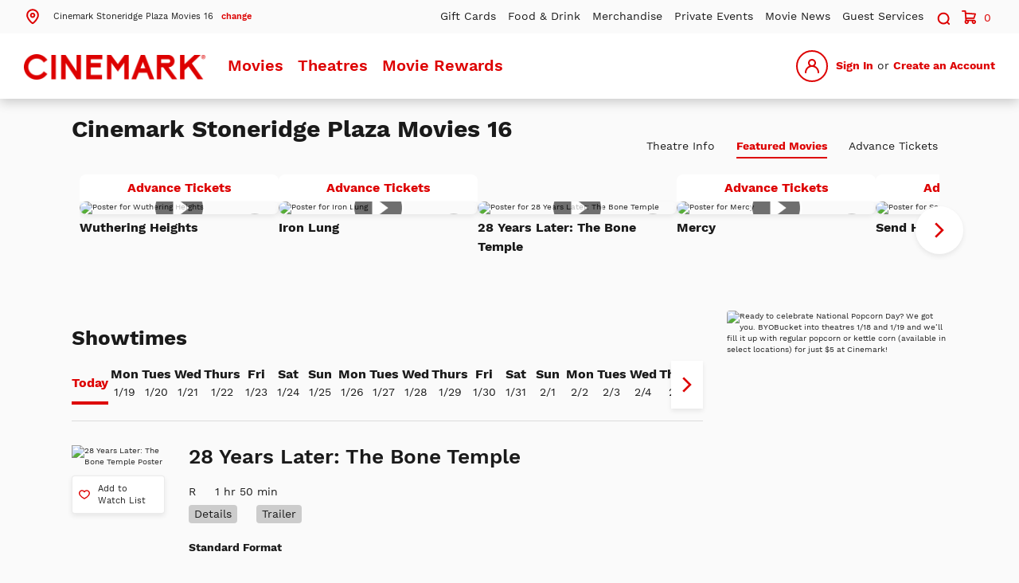

--- FILE ---
content_type: text/html; charset=utf-8
request_url: https://www.cinemark.com/theatres/oh-gahanna/cinemark-stoneridge-plaza-movies-16
body_size: 40754
content:



<!DOCTYPE html>
<html lang="en">
<head>
    <meta http-equiv="Content-Type" content="text/html; charset=UTF-8">
    <meta charset="utf-8">
    <meta http-equiv="X-UA-Compatible" content="IE=edge">
    <meta name="viewport" content="width=device-width, initial-scale=1.0">
    <meta name="description" content="Visit Our Cinemark Theater in Gahanna, OH. Check movie times, tickets, directions, and more. Enjoy fresh popcorn and candy! Buy Tickets Online Now!">

    <!-- Theater / 3992 -->


    <title>Movie Theater In Gahanna OH Cinemark Stoneridge Plaza Movies</title>

    <!-- Favicon links and meta -->
    <link rel="shortcut icon" type="image/ico" href="/favicon-64.ico">
    <link rel="apple-touch-icon-precomposed" sizes="57x57" href="/images/favicons/apple-touch-icon-57x57.png" />
    <link rel="apple-touch-icon-precomposed" sizes="114x114" href="/images/favicons/apple-touch-icon-114x114.png" />
    <link rel="apple-touch-icon-precomposed" sizes="72x72" href="/images/favicons/apple-touch-icon-72x72.png" />
    <link rel="apple-touch-icon-precomposed" sizes="144x144" href="/images/favicons/apple-touch-icon-144x144.png" />
    <link rel="apple-touch-icon-precomposed" sizes="60x60" href="/images/favicons/apple-touch-icon-60x60.png" />
    <link rel="apple-touch-icon-precomposed" sizes="76x76" href="/images/favicons/apple-touch-icon-76x76.png" />
    <link rel="apple-touch-icon-precomposed" sizes="152x152" href="/images/favicons/apple-touch-icon-152x152.png" />
    <link rel="icon" type="image/png" href="/images/favicons/favicon-96x96.png" sizes="96x96" />
    <link rel="icon" type="image/png" href="/images/favicons/favicon-32x32.png" sizes="32x32" />
    <link rel="icon" type="image/png" href="/images/favicons/favicon-24x24.png" sizes="24x24" />
    <link rel="icon" type="image/png" href="/images/favicons/favicon-16x16.png" sizes="16x16" />

    <meta name="application-name" content="Cinemark" />
    <meta name="msapplication-TileColor" content="#FFFFFF" />
    <meta name="msapplication-TileImage" content="/images/mstile-144x144.png" />
    <meta name="msapplication-square70x70logo" content="/images/mstile-70x70.png" />
    <meta name="msapplication-square150x150logo" content="/images/mstile-150x150.png" />
    <meta name="msapplication-wide310x150logo" content="/images/mstile-310x150.png" />
    <meta name="msapplication-square310x310logo" content="/images/mstile-310x310.png" />

    <script src="https://checkoutshopper-LIVE.adyen.com/checkoutshopper/assets/js/datacollection/datacollection.js" ></script>

    <script type="text/javascript" >var gtmData = {conversant:{dtm_fid:101,cli_promo_id:"1",page_title:"Cinemark Stoneridge Plaza Movies 16"},theater_id:200,department:"Home",user_id:-1,customer_id:-1,order_id:0,subscriptionTier:0,revenue:0.0};</script>
    <script src="/scripts/jquery-3.7.1.min.js" ></script>

        <script type="text/javascript" src="https://cdn.optimizely.com/js/24591270085.js" ></script>

    <link rel="preload" href="/fonts/WorkSans-Regular.woff2" as="font" crossorigin="anonymous">
    <link rel="preload" href="/fonts/WorkSans-SemiBold.woff2" as="font" crossorigin="anonymous">
    <link rel="preload" href="/fonts/WorkSans-Bold.woff2" as="font" crossorigin="anonymous">

        <style>
            /* Header */
            .header {
                position: sticky;
                top: 0;
                z-index: 4000;
                /* Mobile navigation button */
            }

                .header .navbar {
                    margin-bottom: 0;
                    border: 0;
                }

                .header .navbar-fixed-top {
                    z-index: 4000;
                }

                .header .location-nav {
                    position: relative;
                    background: #fafafa;
                }

                    .header .location-nav .container {
                        position: relative;
                        padding-left: 0;
                        padding-right: 0;
                        font-family: 'Work Sans', sans-serif;
                        font-weight: 400;
                        font-size: 14px;
                        line-height: 18px;
                        background: transparent;
                        z-index: 5000;
                    }

            @media only screen and (max-width:767.98px) {
                .header .location-nav .container {
                    display: flex;
                    align-items: center;
                    flex-wrap: wrap;
                }
            }

            @media only screen and (min-width:768px) {
                .header .location-nav .container {
                    padding-left: 30px;
                    padding-right: 30px;
                    display: flex;
                    align-items: center;
                    justify-content: space-between;
                    flex-wrap: wrap;
                }
            }

            .header .location-nav .container * {
                /*white-space: nowrap;*/
            }

            .header .location-nav .container .user-location {
                display: flex;
                align-items: center;
                flex-grow: 1;
                font-size: 14px;
                line-height: 16px;
                font-family: 'Work Sans', sans-serif;
                font-weight: 400;
                color: #000000;
                height: 40px;
            }

            @media only screen and (max-width:767.98px) {
                .header .location-nav .container .user-location {
                    padding: 4px 15px;
                    height: auto;
                    background: #FAFAFA;
                }
            }

            @media only screen and (max-width:369.98px) {
                .header .location-nav .container .user-location {
                    padding: 4px 8px;
                }
            }

            .header .location-nav .container .user-location .location-label {
                margin: 0 15px 0 0;
            }

            .header .location-nav .container .user-location .unlocated-action {
                margin: 0 15px 0 0;
                color: var(--primary);
                font-size: 11px;
                line-height: 13px;
            }

                .header .location-nav .container .user-location .unlocated-action svg {
                    fill: var(--primary);
                    margin: 0 5px 0 0;
                }

                .header .location-nav .container .user-location .unlocated-action:hover {
                    color: var(--primary-darker);
                }

                    .header .location-nav .container .user-location .unlocated-action:hover svg {
                        fill: var(--primary-darker);
                    }

            .header .location-nav .container .user-location .located-action {
                margin: 0;
            }

            @media only screen and (max-width:767.98px) {
                .header .location-nav .container .user-location .located-action {
                    font-size: 11px;
                    line-height: 13px;
                }
            }

            .header .location-nav .container .user-location .located-action span {
                margin: 0 0 0 5px;
                font-size: 11px;
                line-height: 13px;
            }

                .header .location-nav .container .user-location .located-action span:last-of-type {
                    color: var(--primary);
                    font-family: 'Work Sans Semi-bold', sans-serif;
                }

            .header .location-nav .container .user-location .located-action svg {
                fill: var(--primary);
                margin: 0 5px 0 0;
            }

            .header .location-nav .container .user-location .located-action:hover {
                color: var(--primary-darker);
            }

                .header .location-nav .container .user-location .located-action:hover svg {
                    fill: var(--primary-darker);
                }

            .header .location-nav .container .location-search,
            .header .location-nav .container .search-cinemark {
                position: absolute;
                top: 0;
                padding: 20px 15px;
                font-size: 1rem;
                text-align: left;
                background: #ffffff;
                border-bottom-left-radius: 4px;
                border-bottom-right-radius: 4px;
                box-shadow: 0 8px 8px rgba(0, 0, 0, 0.25);
                z-index: 5010;
            }

                .header .location-nav .container .location-search.collapse,
                .header .location-nav .container .search-cinemark.collapse {
                    display: block;
                    clip: rect(0 0 0 0);
                    clip-path: inset(50%);
                    height: 1px;
                    overflow: hidden;
                    white-space: nowrap;
                    width: 1px;
                }

                    .header .location-nav .container .location-search.collapse.in,
                    .header .location-nav .container .search-cinemark.collapse.in {
                        display: block;
                        clip: auto;
                        clip-path: none;
                        height: auto;
                        overflow: visible;
                        white-space: normal;
                        width: auto;
                    }

            @media only screen and (max-width:767.98px) {
                .header .location-nav .container .location-search,
                .header .location-nav .container .search-cinemark {
                    right: 0;
                    left: 0;
                }
            }

            .header .location-nav .container .location-search hr,
            .header .location-nav .container .search-cinemark hr {
                margin: 20px 15px;
                border-color: #c4c4c4;
            }

            .header .location-nav .container .location-search .location-search-heading,
            .header .location-nav .container .search-cinemark .location-search-heading {
                font-size: 1.4em;
                font-family: 'Work Sans Bold', sans-serif !important;
                font-weight: 700 !important;
            }

            .header .location-nav .container .location-search .location-search-results,
            .header .location-nav .container .search-cinemark .location-search-results {
                font-size: 1.4em;
            }

                .header .location-nav .container .location-search .location-search-results .location-result,
                .header .location-nav .container .search-cinemark .location-search-results .location-result {
                    display: block;
                    margin: 20px 0;
                }

                    .header .location-nav .container .location-search .location-search-results .location-result:last-child,
                    .header .location-nav .container .search-cinemark .location-search-results .location-result:last-child {
                        margin-bottom: 0;
                    }

                    .header .location-nav .container .location-search .location-search-results .location-result small,
                    .header .location-nav .container .search-cinemark .location-search-results .location-result small {
                        font-size: 11px;
                        color: #808080;
                    }

                    .header .location-nav .container .location-search .location-search-results .location-result .location-result-link,
                    .header .location-nav .container .search-cinemark .location-search-results .location-result .location-result-link {
                        color: var(--primary);
                        font-family: 'Work Sans Bold', sans-serif !important;
                        font-weight: 700 !important;
                    }

                    .header .location-nav .container .location-search .location-search-results .location-result:hover .location-result-link,
                    .header .location-nav .container .search-cinemark .location-search-results .location-result:hover .location-result-link {
                        color: var(--primary-darker);
                    }

            @media only screen and (min-width:768px) {
                .header .location-nav .container .search-cinemark {
                    top: 2px;
                    right: 0;
                    left: auto;
                    padding: 0;
                    background: none;
                    box-shadow: none;
                    /*opacity: 0;
                            height: auto !important;
                            transition: opacity .3s;

                            &.collapse {

                                &.in {
                                    opacity: 1;
                                }
                            }

                            &.collapsing {
                                height: auto;
                                opacity: 1;
                                overflow: visible;
                                transition: opacity .3s ease;
                            }*/
                }

                    .header .location-nav .container .search-cinemark .search-cinemark-desktop {
                        box-shadow: 0 4px 4px rgba(0, 0, 0, 0.25);
                        border-radius: 4px;
                    }

                    .header .location-nav .container .search-cinemark .form-control {
                        height: 36px;
                        border-right: none;
                    }

                    .header .location-nav .container .search-cinemark .input-group {
                        min-width: 240px;
                    }

                    .header .location-nav .container .search-cinemark .input-group-addon {
                        padding: 0;
                        /*font-size: 14px;*/
                        /*font-weight: normal;*/
                        /*line-height: 1;*/
                        color: #ffffff;
                        text-align: center;
                        background-color: #dd0000;
                        border: none;
                        border-radius: 4px;
                        border-top-left-radius: 0;
                        border-bottom-left-radius: 0;
                    }

                        .header .location-nav .container .search-cinemark .input-group-addon:hover {
                            background-color: #68161b;
                        }

                    .header .location-nav .container .search-cinemark .search-cinemark-desktop-submit {
                        padding: 8px;
                        background: none;
                    }

                        .header .location-nav .container .search-cinemark .search-cinemark-desktop-submit .svg {
                            max-width: 18px;
                            max-height: 18px;
                            color: #ffffff;
                            fill: #ffffff;
                            vertical-align: middle;
                        }

                            .header .location-nav .container .search-cinemark .search-cinemark-desktop-submit .svg.svg-stroke {
                                stroke: #ffffff;
                            }
            }

            .header .location-nav .container .secondary-links {
                flex-grow: 1;
                float: none;
                display: inline-block;
                text-align: right;
                margin: 0;
            }

                .header .location-nav .container .secondary-links li {
                    float: none;
                    display: inline-block;
                }

                    .header .location-nav .container .secondary-links li a {
                        padding: 5px;
                    }

            @media only screen and (min-width:768px) {
                .header .location-nav .container .secondary-links li a {
                    padding: 10px 5px;
                }
            }

            .header .location-nav .container .secondary-links li.nav-search {
                position: initial;
                font-size: 14px;
                line-height: 16px;
                font-family: 'Work Sans', sans-serif;
                font-weight: 400;
                color: #000000;
            }

            @media only screen and (min-width:768px) {
                .header .location-nav .container .secondary-links li.nav-search {
                    position: relative;
                }
            }

            .header .location-nav .container .secondary-links li.nav-cart a {
                color: var(--primary);
            }

                .header .location-nav .container .secondary-links li.nav-cart a span {
                    margin: 0 5px;
                    color: var(--primary);
                }

            .header .location-nav .container .secondary-links .svg {
                max-width: 18px;
                max-height: 18px;
                color: var(--primary);
                fill: var(--primary);
                vertical-align: middle;
            }

            @media only screen and (min-width:768px) {
                .header .location-nav .container .secondary-links .svg {
                    max-width: 18px;
                    max-height: 18px;
                }
            }

            .header .location-nav .container .secondary-links .svg.svg-stroke {
                stroke: var(--primary);
            }

            @media only screen and (min-width:768px) {
                .header .location-nav .container .secondary-links :last-child a {
                    padding-right: 0;
                }
            }

            .header .main-nav {
                /*padding: 10px 20px;*/
                height: auto;
                background: #ffffff;
                z-index: 4000;
                -webkit-box-shadow: 0px 4px 14px rgba(0, 0, 0, 0.2);
                box-shadow: 0px 4px 14px rgba(0, 0, 0, 0.2);
            }

                .header .main-nav .container {
                    padding: 0 15px;
                }

            @media only screen and (min-width:768px) {
                .header .main-nav .container {
                    padding: 0 30px;
                }
            }

            @media only screen and (min-width:768px) {
                .header .main-nav {
                    padding: 20px 0;
                }
            }

            @media only screen and (max-width:767.98px) {
                .header .main-nav .navbar-header {
                    padding-top: 10px;
                    padding-bottom: 10px;
                }
            }

            .header .main-nav .main-nav-links {
                display: inline-block;
                padding: 0;
                margin: 0;
                list-style-type: none;
            }

                .header .main-nav .main-nav-links li {
                    display: inline-block;
                    font-family: 'Work Sans', sans-serif;
                    font-weight: 400;
                    font-size: 14px;
                    line-height: 20px;
                }

                    .header .main-nav .main-nav-links li:last-of-type a {
                        padding-right: 0;
                    }

                    .header .main-nav .main-nav-links li a {
                        display: block;
                        padding: 10px 15px 10px 0;
                        margin: 0;
                        font-size: 18px;
                        line-height: 20px;
                        font-family: 'Work Sans', sans-serif;
                        font-weight: 400;
                        font-family: 'Work Sans Semi-bold', sans-serif;
                        font-weight: 600;
                        color: var(--primary);
                    }

                        .header .main-nav .main-nav-links li a.cinemark-logo {
                            padding: 0;
                        }

            @media only screen and (min-width:992px) and (max-width:1199.98px), only screen and (min-width:1200px) {
                .header .main-nav .main-nav-links li a {
                    font-size: 20px;
                }
            }

            .header .main-nav .main-nav-links li a:hover {
                color: var(--primary-darker);
            }

            .header .main-nav .img-logo {
                margin-right: 0;
                max-height: 30px;
                max-width: 100%;
            }

            @media only screen and (min-width:768px) and (max-width:991.98px) {
                .header .main-nav .img-logo {
                    margin-right: 15px;
                    max-height: 40px;
                }
            }

            @media only screen and (min-width:992px) and (max-width:1199.98px) {
                .header .main-nav .img-logo {
                    padding: 4px 0;
                    margin-right: 15px;
                    max-height: 40px;
                    max-width: 230px;
                }
            }

            @media only screen and (min-width:1200px) {
                .header .main-nav .img-logo {
                    padding: 4px 0;
                    margin-right: 25px;
                    max-height: 40px;
                    max-width: 230px;
                }
            }

            .header .main-nav .nav-login-mobile {
                float: right;
                margin-right: 15px;
                font-size: 11px;
                line-height: 30px;
                font-family: 'Work Sans', sans-serif;
                font-weight: 400;
            }

                .header .main-nav .nav-login-mobile > a {
                    display: inline-block;
                    font-size: 11px;
                    line-height: 30px;
                    font-family: 'Work Sans', sans-serif;
                    font-weight: 400;
                    font-family: 'Work Sans Bold', sans-serif !important;
                    font-weight: 700 !important;
                    color: var(--primary);
                }

                    .header .main-nav .nav-login-mobile > a:hover {
                        color: var(--primary-darker);
                    }

            @media only screen and (max-width:767.98px) {
                .header .main-nav .nav-account-user-details {
                    display: flex;
                    align-items: center;
                    color: #1a1a1a;
                    font-family: 'Work Sans Bold', sans-serif !important;
                    font-weight: 700 !important;
                    font-family: 'Work Sans', sans-serif;
                    font-weight: 400;
                }

                    .header .main-nav .nav-account-user-details .img-user-account {
                        max-height: 30px;
                    }

                    .header .main-nav .nav-account-user-details .nav-account-user-info {
                        margin: 0 10px;
                        font-size: 11px;
                        line-height: 16px;
                    }

                        .header .main-nav .nav-account-user-details .nav-account-user-info .nav-account-user-name {
                            flex-grow: 1;
                            white-space: nowrap;
                            overflow: hidden;
                            text-overflow: ellipsis;
                            max-width: 170px;
                            min-width: 0;
                        }

                        .header .main-nav .nav-account-user-details .nav-account-user-info .nav-account-item-label {
                            display: block;
                            font-size: 9px;
                            line-height: 14px;
                            color: #1a1a1a;
                            font-family: 'Work Sans', sans-serif;
                            font-weight: 400;
                        }

                .header .main-nav .nav-account-user-row {
                    position: relative;
                }

                .header .main-nav .nav-account-user {
                    position: absolute;
                    top: -50px;
                    right: 0;
                    bottom: auto;
                    left: 0;
                    margin: 0;
                    padding: 15px 0 5px;
                    font-size: 16px;
                    line-height: 24px;
                    color: #1a1a1a;
                    font-family: 'Work Sans Bold', sans-serif !important;
                    font-weight: 700 !important;
                    font-family: 'Work Sans', sans-serif;
                    font-weight: 400;
                    background: #ffffff;
                    border-bottom-left-radius: 8px;
                    border-bottom-right-radius: 8px;
                    -webkit-box-shadow: 0px 8px 8px rgba(0, 0, 0, 0.2);
                    box-shadow: 0px 8px 8px rgba(0, 0, 0, 0.2);
                }

                    .header .main-nav .nav-account-user.collapsing {
                        /* Default is .35s */
                        -webkit-transition-duration: 100ms;
                        -o-transition-duration: 100ms;
                        transition-duration: 100ms;
                    }

                    .header .main-nav .nav-account-user ul,
                    .header .main-nav .nav-account-user li {
                        list-style: none;
                        padding: 0;
                        margin: 0;
                    }

                    .header .main-nav .nav-account-user > a {
                        font-size: 16px;
                        line-height: 24px;
                    }

                    .header .main-nav .nav-account-user .nav-account-user-details {
                        display: flex;
                        align-items: center;
                        padding: 0;
                        margin: 0 15px;
                        color: #1a1a1a;
                        font-family: 'Work Sans Bold', sans-serif !important;
                        font-weight: 700 !important;
                    }

                        .header .main-nav .nav-account-user .nav-account-user-details:hover {
                            color: #000000;
                        }

                        .header .main-nav .nav-account-user .nav-account-user-details .nav-account-user-name {
                            flex-grow: 1;
                            font-size: 18px;
                            line-height: 21px;
                            white-space: nowrap;
                            overflow: hidden;
                            text-overflow: ellipsis;
                            max-width: none;
                            min-width: 0;
                        }

                        .header .main-nav .nav-account-user .nav-account-user-details .nav-account-user-info {
                            margin: 0 10px;
                        }

                    .header .main-nav .nav-account-user .nav-account-item-label {
                        display: block;
                        font-size: 11px;
                        line-height: 16px;
                        color: var(--primary);
                    }

                        .header .main-nav .nav-account-user .nav-account-item-label.nav-account-subscription {
                            color: #1a1a1a;
                            font-family: 'Work Sans', sans-serif;
                            font-weight: 400;
                            font-size: 11px;
                            line-height: 15px;
                        }

                    .header .main-nav .nav-account-user .nav-account-qr {
                        display: flex;
                        align-items: flex-start;
                        margin: 20px 15px 10px;
                    }

                        .header .main-nav .nav-account-user .nav-account-qr .nav-account-qr-image {
                            padding: 0;
                            background: none;
                            border: none;
                            min-width: 75px;
                            max-width: 75px;
                            margin: 0 20px 0 15px;
                        }

                        .header .main-nav .nav-account-user .nav-account-qr p {
                            flex-grow: 1;
                            padding: 0;
                            margin: 0 15px 0 0;
                            font-size: 14px;
                            line-height: 16px;
                            font-family: 'Work Sans', sans-serif;
                            font-weight: 400;
                        }

                    .header .main-nav .nav-account-user .nav-account-info {
                        padding: 15px;
                        margin: 0;
                        display: flex;
                        align-items: center;
                        justify-content: space-evenly;
                        list-style: none;
                    }

                        .header .main-nav .nav-account-user .nav-account-info > li {
                            padding: 0 10px;
                            margin: 0;
                            font-size: 18px;
                            line-height: 21px;
                            font-family: 'Work Sans Bold', sans-serif !important;
                            font-weight: 700 !important;
                        }

                            .header .main-nav .nav-account-user .nav-account-info > li > a {
                                display: block;
                                padding-top: 0;
                                padding-bottom: 0;
                                border: none;
                                color: #1a1a1a;
                            }

                                .header .main-nav .nav-account-user .nav-account-info > li > a .nav-account-info-label {
                                    display: block;
                                    font-size: 15px;
                                    line-height: 18px;
                                    color: var(--primary);
                                    font-family: 'Work Sans Bold', sans-serif !important;
                                    font-weight: 700 !important;
                                    border: none;
                                }

                                .header .main-nav .nav-account-user .nav-account-info > li > a:hover {
                                    color: #000000;
                                }

                                    .header .main-nav .nav-account-user .nav-account-info > li > a:hover .nav-account-info-label {
                                        color: var(--primary-darker);
                                    }

                    .header .main-nav .nav-account-user .nav-account-menu {
                        max-height: 60vh;
                        overflow: auto;
                    }

                    .header .main-nav .nav-account-user ul > li {
                        margin: 0 15px;
                    }

                        .header .main-nav .nav-account-user ul > li > a {
                            display: block;
                            padding: 15px 5px;
                            margin: 0;
                            font-size: 16px;
                            line-height: 24px;
                            color: #1a1a1a;
                            font-family: 'Work Sans Bold', sans-serif !important;
                            font-weight: 700 !important;
                            border-top: 1px solid #c4c4c4;
                        }

                            .header .main-nav .nav-account-user ul > li > a .svg {
                                margin: 0 20px 0 0;
                                max-width: 18px;
                                max-height: 18px;
                                color: var(--primary);
                                fill: var(--primary);
                                vertical-align: middle;
                            }

                                .header .main-nav .nav-account-user ul > li > a .svg.svg-stroke {
                                    stroke: var(--primary);
                                }

                            .header .main-nav .nav-account-user ul > li > a:hover {
                                color: #000000;
                            }

                                .header .main-nav .nav-account-user ul > li > a:hover .svg {
                                    color: var(--primary-darker);
                                    fill: var(--primary-darker);
                                }

                                    .header .main-nav .nav-account-user ul > li > a:hover .svg.svg-stroke {
                                        stroke: var(--primary-darker);
                                    }

                .header .main-nav .nav-links-mobile-row {
                    position: relative;
                }

                .header .main-nav .nav-links-collapse {
                    position: absolute;
                    top: 0;
                    right: 0;
                    bottom: auto;
                    left: 0;
                    padding: 0;
                    margin: 0;
                    background: #ffffff;
                    border-bottom-left-radius: 8px;
                    border-bottom-right-radius: 8px;
                    -webkit-box-shadow: 0px 8px 8px rgba(0, 0, 0, 0.2);
                    box-shadow: 0px 8px 8px rgba(0, 0, 0, 0.2);
                }

                    .header .main-nav .nav-links-collapse.collapsing {
                        /* Default is .35s */
                        -webkit-transition-duration: 100ms;
                        -o-transition-duration: 100ms;
                        transition-duration: 100ms;
                    }

                .header .main-nav .nav-links-mobile {
                    max-height: 60vh;
                    overflow: auto;
                    padding: 0 0 20px;
                    margin: 0;
                    list-style: none;
                    font-family: 'Work Sans', sans-serif;
                    font-weight: 400;
                }

                    .header .main-nav .nav-links-mobile li {
                        margin: 0 15px;
                    }

                        .header .main-nav .nav-links-mobile li a {
                            display: block;
                            padding: 10px 0;
                            font-size: 18px;
                            line-height: 21px;
                            color: #1a1a1a;
                            font-family: 'Work Sans Bold', sans-serif !important;
                            font-weight: 700 !important;
                        }

                            .header .main-nav .nav-links-mobile li a.nav-link-large {
                                font-size: 26px;
                                line-height: 30px;
                                color: var(--primary);
                            }

                                .header .main-nav .nav-links-mobile li a.nav-link-large:hover {
                                    color: var(--primary-darker);
                                }

                            .header .main-nav .nav-links-mobile li a:hover {
                                color: #000000;
                            }

                        .header .main-nav .nav-links-mobile li > hr {
                            margin-top: 10px;
                            margin-bottom: 10px;
                            border-color: #c4c4c4;
                        }
            }

            @media only screen and (min-width:768px) and (max-width:991.98px) {
                .header .main-nav .navbar-nav > li > a {
                    padding: 10px 5px;
                }
            }

            @media only screen and (min-width:992px) and (max-width:1199.98px), only screen and (min-width:1200px) {
                .header .main-nav .navbar-nav > li > a {
                    padding: 10px 15px;
                }
            }

            @media only screen and (min-width:768px) {
                .header .main-nav .navbar-nav > li {
                    font-family: 'Work Sans', sans-serif;
                    font-weight: 400;
                    font-size: 14px;
                    line-height: 20px;
                }

                    .header .main-nav .navbar-nav > li:last-of-type a {
                        padding-right: 0;
                    }

                    .header .main-nav .navbar-nav > li > a {
                        font-size: 18px;
                        line-height: 20px;
                        font-family: 'Work Sans', sans-serif;
                        font-weight: 400;
                        font-family: 'Work Sans Semi-bold', sans-serif;
                        font-weight: 600;
                        color: var(--primary);
                    }

                        .header .main-nav .navbar-nav > li > a:hover {
                            color: var(--primary-darker);
                        }

                .header .main-nav .nav.navbar-right.nav-login {
                    margin-right: 0;
                }

                    .header .main-nav .nav.navbar-right.nav-login > li > a {
                        display: inline-block;
                        padding: 0;
                        font-size: 14px;
                        line-height: 40px;
                        font-family: 'Work Sans Bold', sans-serif !important;
                        font-weight: 700 !important;
                    }

                        .header .main-nav .nav.navbar-right.nav-login > li > a .img-guest-account {
                            margin-right: 10px;
                        }

                .header .main-nav .nav.navbar-right.nav-account {
                    margin-right: 0;
                }

                    .header .main-nav .nav.navbar-right.nav-account .open > a,
                    .header .main-nav .nav.navbar-right.nav-account .open > a:hover,
                    .header .main-nav .nav.navbar-right.nav-account .open > a:focus {
                        background-color: transparent;
                        border-color: transparent;
                        /*.show-when-open {
                                    z-index: 5000;
                                }*/
                    }

                    .header .main-nav .nav.navbar-right.nav-account .nav-account-user {
                        font-size: 16px;
                        line-height: 24px;
                        color: #000000;
                        font-family: 'Work Sans Bold', sans-serif !important;
                        font-weight: 700 !important;
                    }

                        .header .main-nav .nav.navbar-right.nav-account .nav-account-user > a {
                            font-size: 16px;
                            line-height: 24px;
                        }

                        .header .main-nav .nav.navbar-right.nav-account .nav-account-user .nav-account-user-details {
                            display: flex;
                            align-items: center;
                            color: #1a1a1a;
                            font-family: 'Work Sans Bold', sans-serif !important;
                            font-weight: 700 !important;
                            /*z-index: 5000;*/
                            min-width: 320px;
                        }

                            .header .main-nav .nav.navbar-right.nav-account .nav-account-user .nav-account-user-details .nav-account-user-name {
                                flex-grow: 1;
                                white-space: nowrap;
                                overflow: hidden;
                                text-overflow: ellipsis;
                                max-width: 170px;
                                min-width: 0;
                            }

                            .header .main-nav .nav.navbar-right.nav-account .nav-account-user .nav-account-user-details .nav-account-user-info {
                                margin: 0 10px;
                            }

                                .header .main-nav .nav.navbar-right.nav-account .nav-account-user .nav-account-user-details .nav-account-user-info .arrow-down {
                                    width: 14px;
                                    height: 9px;
                                    stroke: #dd0000;
                                }

                        .header .main-nav .nav.navbar-right.nav-account .nav-account-user .nav-account-item-label {
                            display: block;
                            font-size: 11px;
                            line-height: 16px;
                            color: var(--primary);
                        }

                        .header .main-nav .nav.navbar-right.nav-account .nav-account-user .nav-account-subscription {
                            color: #1a1a1a;
                            font-family: 'Work Sans', sans-serif;
                            font-weight: 400;
                        }

                        .header .main-nav .nav.navbar-right.nav-account .nav-account-user.open .img-user-account {
                            background: #ffffff;
                        }

                    .header .main-nav .nav.navbar-right.nav-account .nav-account-dropdown-menu {
                        top: -10px;
                        left: 20px;
                        right: auto;
                        /*padding: 55px 0 5px;*/
                        padding: 0 0 5px;
                        margin: 0;
                        max-width: 300px;
                        border-radius: 4px;
                        /*opacity: .5;*/
                        border: none;
                    }

                        .header .main-nav .nav.navbar-right.nav-account .nav-account-dropdown-menu.with-plf {
                            max-width: 360px;
                        }

                        .header .main-nav .nav.navbar-right.nav-account .nav-account-dropdown-menu .close {
                            position: absolute;
                            top: 20px;
                            right: 20px;
                            z-index: 5000;
                        }

                        .header .main-nav .nav.navbar-right.nav-account .nav-account-dropdown-menu .nav-account-user-details {
                            position: relative;
                            left: -35px;
                            padding: 10px 0 0;
                            margin-right: 20px;
                            border: none;
                        }

                            .header .main-nav .nav.navbar-right.nav-account .nav-account-dropdown-menu .nav-account-user-details:hover {
                                color: inherit;
                                background: transparent;
                            }

                        .header .main-nav .nav.navbar-right.nav-account .nav-account-dropdown-menu .nav-account-info {
                            padding: 15px;
                            margin: 0;
                            display: flex;
                            align-items: center;
                            justify-content: space-evenly;
                            list-style: none;
                        }

                            .header .main-nav .nav.navbar-right.nav-account .nav-account-dropdown-menu .nav-account-info > li {
                                padding: 0;
                                margin: 0;
                                font-size: 18px;
                                line-height: 21px;
                                font-family: 'Work Sans Bold', sans-serif !important;
                                font-weight: 700 !important;
                            }

                                .header .main-nav .nav.navbar-right.nav-account .nav-account-dropdown-menu .nav-account-info > li > a {
                                    display: block;
                                    border: none;
                                    color: #1a1a1a;
                                }

                                    .header .main-nav .nav.navbar-right.nav-account .nav-account-dropdown-menu .nav-account-info > li > a .nav-account-info-label {
                                        display: block;
                                        font-size: 15px;
                                        line-height: 18px;
                                        color: var(--primary);
                                        font-family: 'Work Sans Bold', sans-serif !important;
                                        font-weight: 700 !important;
                                        border: none;
                                    }

                                    .header .main-nav .nav.navbar-right.nav-account .nav-account-dropdown-menu .nav-account-info > li > a:hover .nav-account-info-label {
                                        color: var(--primary-darker);
                                    }

                        .header .main-nav .nav.navbar-right.nav-account .nav-account-dropdown-menu > li > a {
                            padding: 15px 5px;
                            margin: 0 15px;
                            font-size: 16px;
                            line-height: 24px;
                            color: #1a1a1a;
                            font-family: 'Work Sans Bold', sans-serif !important;
                            font-weight: 700 !important;
                            border-top: 1px solid #c4c4c4;
                        }

                            .header .main-nav .nav.navbar-right.nav-account .nav-account-dropdown-menu > li > a .svg {
                                margin: 0 20px 0 0;
                                max-width: 18px;
                                max-height: 18px;
                                color: var(--primary);
                                fill: var(--primary);
                                vertical-align: middle;
                            }

                                .header .main-nav .nav.navbar-right.nav-account .nav-account-dropdown-menu > li > a .svg.svg-stroke {
                                    stroke: var(--primary);
                                }

                            .header .main-nav .nav.navbar-right.nav-account .nav-account-dropdown-menu > li > a:hover {
                                color: #000000;
                                background: none;
                            }

                                .header .main-nav .nav.navbar-right.nav-account .nav-account-dropdown-menu > li > a:hover .svg {
                                    color: var(--primary-darker);
                                    fill: var(--primary-darker);
                                }

                                    .header .main-nav .nav.navbar-right.nav-account .nav-account-dropdown-menu > li > a:hover .svg.svg-stroke {
                                        stroke: var(--primary-darker);
                                    }

                    .header .main-nav .nav.navbar-right.nav-account > li {
                        /*.img-user-account {
                                    margin-right: 10px;
                                }*/
                    }

                        .header .main-nav .nav.navbar-right.nav-account > li > a {
                            display: inline-block;
                            padding: 0;
                            color: #000000;
                        }
            }

            @media only screen and (min-width:992px) and (max-width:1199.98px) {
                .header .main-nav .navbar-nav > li > a {
                    padding: 10px;
                    font-size: 20px;
                }
            }

            .header .navbar-toggle {
                float: left;
                margin: 0 10px 0 0;
                padding: 8px 10px;
                border: none;
            }

                .header .navbar-toggle .icon-bar {
                    transition: all 0.3s;
                    background: var(--primary);
                }

                    .header .navbar-toggle .icon-bar:nth-child(2) {
                        transform: rotate(-45deg);
                        transform-origin: 90% 10%;
                    }

                    .header .navbar-toggle .icon-bar:nth-child(3) {
                        opacity: 0;
                    }

                    .header .navbar-toggle .icon-bar:nth-child(4) {
                        transform: rotate(45deg);
                        transform-origin: 90% 90%;
                    }

                .header .navbar-toggle.collapsed .icon-bar:nth-child(2) {
                    transform: rotate(0);
                }

                .header .navbar-toggle.collapsed .icon-bar:nth-child(3) {
                    opacity: 1;
                }

                .header .navbar-toggle.collapsed .icon-bar:nth-child(4) {
                    transform: rotate(0);
                }

                .header .navbar-toggle[aria-expanded="true"] .icon-bar {
                    background-color: #999999;
                }

                .header .navbar-toggle[aria-expanded="true"] + .nav-home + .nav-account-user-details,
                .header .navbar-toggle[aria-expanded="true"] + .nav-home + .nav-login-mobile {
                    display: none;
                }

            .cartIconQty {
                font-size: 1.6em;
                line-height: inherit;
                cursor: pointer;
                text-transform: none;
                text-align: center;
                text-rendering: auto;
                letter-spacing: normal;
                word-spacing: normal;
                text-indent: 0px;
                text-shadow: none;
                -webkit-writing-mode: horizontal-tb !important;
            }

            .masterCartQuantity {
                vertical-align: middle;
            }
            /* Global top ad snipe */
            body.smartbanner--ios header .navbar.smartbanner--ios,
            body.top-snipe-enabled header .snipe-scrollable + .navbar.scrolling {
                position: absolute;
            }

            .snipe-container {
                top: 0;
                left: 0;
                right: 0;
                z-index: 4000;
            }

            @media only screen and (max-width:767.98px) {
                .snipe-container.snipe-scrollable {
                    position: absolute;
                }

                .snipe-container.snipe-fixed {
                    position: fixed;
                }
            }

            @media only screen and (min-width:768px) {
                .snipe-container {
                    position: fixed;
                }
            }

            body.smartbanner--ios .snipe-container.smartbanner--ios,
            body.smartbanner--ios .snipe-container.snipe-scrollable {
                position: absolute;
                top: 84px;
            }

            .snipe {
                position: relative;
                z-index: 6000;
            }

                .snipe.container {
                    background: none;
                }

            .snipe-top {
                display: flex;
                align-items: center;
                padding: 15px 0;
                font-family: 'Work Sans', sans-serif;
                font-weight: 400;
                color: #ffffff;
                line-height: 18px;
            }

            @media only screen and (min-width:768px) {
                .snipe-top {
                    max-width: 738px;
                    margin: 0 auto;
                }
            }

            .snipe-top .svgIcon {
                margin-right: 10px;
                fill: #ffffff;
            }

            .snipe-top p a {
                color: #ffffff;
                white-space: nowrap;
            }

                .snipe-top p a:hover,
                .snipe-top p a:focus,
                .snipe-top p a:active,
                .snipe-top p a:visited {
                    color: #ffffff;
                }
        </style>

    <link rel="preload" href="/css/bootstrap.css" as="style">
    <link rel="preload" href="/css/cinemark.css" as="style">

    <script type="text/javascript" >  var appInsights = window.appInsights || function (config) { function i(config) { t[config] = function () { var i = arguments; t.queue.push(function () { t[config].apply(t, i) }) } } var t = { config: config }, u = document, e = window, o = "script", s = "AuthenticatedUserContext", h = "start", c = "stop", l = "Track", a = l + "Event", v = l + "Page", y = u.createElement(o), r, f; y.src = config.url || "https://az416426.vo.msecnd.net/scripts/a/ai.0.js"; u.getElementsByTagName(o)[0].parentNode.appendChild(y); try { t.cookie = u.cookie } catch (p) { } for (t.queue = [], t.version = "1.0", r = ["Event", "Exception", "Metric", "PageView", "Trace", "Dependency"]; r.length;)i("track" + r.pop()); return i("set" + s), i("clear" + s), i(h + a), i(c + a), i(h + v), i(c + v), i("flush"), config.disableExceptionTracking || (r = "onerror", i("_" + r), f = e[r], e[r] = function (config, i, u, e, o) { var s = f && f(config, i, u, e, o); return s !== !0 && t["_" + r](config, i, u, e, o), s }), t }({ instrumentationKey: "0802eddc-9c4b-4500-be72-091c1701818f", samplingPercentage: 1 }); window.appInsights = appInsights; appInsights.trackPageView();</script>

    <link href="/bundleCSS/core?v=R0-ZK9iDZ6T_CCyVkavWfw8PVARa6CHmZBwzcpUe6aQ1" rel="stylesheet"/>


<link rel="preload stylesheet" href="/bundleCSS/theater?v=Fnquwbzux3so2x1AohPS52m0Dba7yhDQOunnP4Ue96M1" as="style" type="text/css">


    
    
    <link href="/bundleCSS/slick?v=FgtEGm--5yxKTEhib6BG_86UC7vL34W4jJD0ykLkjIw1" rel="stylesheet"/>

    <link href="/css/showtimes.css" rel="stylesheet" />
    <link href="/css/jquery-ui-1.13.1.min.css" rel="stylesheet" />



    <script type="text/javascript" src="/bundleJS/header?v=ollysfCfEb6HTBoSAhel_vuZ7VBvYtrRQdS1ICZIu7M1" ></script>


    <script type="text/javascript" >
        // Picture element HTML5 shiv
        document.createElement("picture");
    </script>

    
    <style>
        .async-hide {
            opacity: 0 !important
        }
    </style>

    
    <script type="text/javascript" >
        function hide(target) {
            document.getElementById(target).style.display = 'none';
        }
    </script>


    
    


    <link rel="canonical" href="https://www.cinemark.com/theatres/oh-gahanna/cinemark-stoneridge-plaza-movies-16" />

    <!-- Begin Smart Banner Tags -->
    <!-- End Smart Banner Tags -->

</head>

<body role="document">

    
    <script type="text/javascript">
        var dataPayload = "{&quot;theatre_id&quot;:&quot;200&quot;,&quot;theatre_name&quot;:&quot;Cinemark Stoneridge Plaza Movies 16&quot;,&quot;customer_id&quot;:&quot;0&quot;,&quot;customer_city&quot;:&quot;&quot;,&quot;customer_state&quot;:&quot;&quot;,&quot;customer_country&quot;:&quot;United States&quot;,&quot;customer_type&quot;:&quot;New Member&quot;,&quot;member_type&quot;:&quot;Guest&quot;,&quot;page_name&quot;:&quot;Cinemark Stoneridge Plaza Movies 16&quot;,&quot;page_type&quot;:&quot;theatres&quot;,&quot;tealium_event&quot;:&quot;theatre_view&quot;}";
        var utag_data = JSON.parse(dataPayload.replace(/(&quot\;)/g, "\""));

    </script>
    <script type="text/javascript">
        (function (a, b, c, d) {
            a = 'https://tags.tiqcdn.com/utag/cinemark/main/prod/utag.js';
            b = document; c = 'script'; d = b.createElement(c); d.src = a; d.type = 'text/java' + c; d.async = true;
            a = b.getElementsByTagName(c)[0]; a.parentNode.insertBefore(d, a);
        })();
    </script>

<form action="/umbraco/Surface/MasterPage/TealiumTagManagementScript" id="TealiumForm" method="post"><input name="__RequestVerificationToken" type="hidden" value="Sm0TVRkLDGKnO-28Go8MGxQYY1jhHoaGxCUov407YONoH-D52548QBg3IJk4OE-vbfNyXUZosQWLWXnTNqOyBa83ISP1bVX3arZqyd4Muss1" /></form>

    
    <!-- Begin ROKT Configuration -->
<script type="text/javascript">
        const ROKT_DOMAIN = "https://apps.rokt-api.com";

        window.mParticle = {
            config: {
                isDevelopmentMode: false,
                launcherOptions: {
                    noTargeting: !false,
                },
                identifyRequest: {
                    userIdentities: {
                    email: null,                    }
                },
            }
        };

        // Load the SDK
        (function (e) { window.mParticle = window.mParticle || {}; window.mParticle.EventType = { Unknown: 0, Navigation: 1, Location: 2, Search: 3, Transaction: 4, UserContent: 5, UserPreference: 6, Social: 7, Other: 8, Media: 9 }; window.mParticle.eCommerce = { Cart: {} }; window.mParticle.Identity = {}; window.mParticle.Rokt = {}; window.mParticle.config = window.mParticle.config || {}; window.mParticle.config.rq = []; window.mParticle.config.snippetVersion = 2.6; window.mParticle.ready = function(e) { window.mParticle.config.rq.push(e); }; ["endSession", "logError", "logBaseEvent", "logEvent", "logForm", "logLink", "logPageView", "setSessionAttribute", "setAppName", "setAppVersion", "setOptOut", "setPosition", "startNewSession", "startTrackingLocation", "stopTrackingLocation"].forEach(function(e) { window.mParticle[e] = function() { var t = Array.prototype.slice.call(arguments); t.unshift(e); window.mParticle.config.rq.push(t); }; }); ["setCurrencyCode", "logCheckout"].forEach(function(e) { window.mParticle.eCommerce[e] = function() { var t = Array.prototype.slice.call(arguments); t.unshift("eCommerce." + e); window.mParticle.config.rq.push(t); }; }); ["identify", "login", "logout", "modify"].forEach(function(e) { window.mParticle.Identity[e] = function() { var t = Array.prototype.slice.call(arguments); t.unshift("Identity." + e); window.mParticle.config.rq.push(t); }; }); ["selectPlacements","hashAttributes","setExtensionData"].forEach(function(e) { window.mParticle.Rokt[e] = function() { var t = Array.prototype.slice.call(arguments); t.unshift("Rokt." + e); window.mParticle.config.rq.push(t); }; }); var t = window.mParticle.config.isDevelopmentMode ? 1 : 0, n = "?env=" + t, a = window.mParticle.config.dataPlan; if (a) { var o = a.planId, r = a.planVersion; o && (r && (r < 1 || r > 1e3) && (r = null), n += "&plan_id=" + o + (r ? "&plan_version=" + r : "")); } var i = window.mParticle.config.versions, s = []; i && Object.keys(i).forEach(function(e) { s.push(e + "=" + i[e]); }); var c = document.createElement("script"); c.type = "text/javascript"; c.async = !0; window.ROKT_DOMAIN = ROKT_DOMAIN || 'https://apps.rokt-api.com'; mParticle.config.domain = ROKT_DOMAIN.split('//')[1]; c.src = ROKT_DOMAIN + "/js/v2/" + e + "/app.js" + n + "&" + s.join("&"); var l = document.getElementsByTagName("script")[0]; l.parentNode.insertBefore(c, l); })("us2-7fe9e0cf4e9af547a844fd9d0ceaaaa3");

        // Wait for the SDK to be fully loaded before logging the event
        window.mParticle.ready(function () {
            mParticle.logPageView(
                // Event name: "page view" identifies the type of event being logged
                "page view",
                {
                    // Capture the last segment of the URL path as the screen name,
                    // e.g., "/products/shoes" → "shoes". Defaults to "home" if the path is empty.
                    "screen_name": location.pathname.split("/").filter(Boolean).pop() || "home",

                    // Record the full URL of the current page (including protocol, path, query, and hash)
                    "url": window.location.toString(),

                    // Capture the URL of the page that referred the user to this one,
                    // if available. This helps track user navigation between pages or sites.
                    "referring-page": document.referrer
                }
            );
        });
</script>
    <!-- End ROKT Configuration -->


    <!-- Google Tag Manager (noscript) -->
    <noscript>
    <iframe src="https://www.googletagmanager.com/ns.html?id=GTM-MWJS4GZ&gtm_auth=qnRcrJF3SZWftTQqxHyEqw&gtm_preview=env-2&gtm_cookies_win=x"
            height="0" width="0" style="display:none;visibility:hidden"></iframe>
</noscript>

    <!-- End Google Tag Manager (noscript) -->

    






<a class="skip-main" href="#main">Skip to Main Content</a>





<script type="text/javascript" >
    var isMovieClubMember = false;
    var isConnectionsMember = false;
    var isAnnouncementBannerShown = false;
    var optIn = true;
    var isAuthenticated = false;
    var showMfaModal = false;

    $(document).ready(function() {
                 var payload = {
                 'event': 'authentication',
                 'optIn': optIn
                };
                dataLayer.push(payload);

    });
</script>

<header class="header">
    
    <nav class="navbar navbar-default" role="navigation">

        <div class="location-nav">
            <div class="container container--xl">
                <div class="user-location">
                    <form id="UserLocationForm">
                                <a class="located-action" role="button" data-toggle="collapse" href="#locationSearch" aria-expanded="false" aria-controls="locationSearch">
                                    <svg class="svg svgIcon" role="img" aria-label="Location pin icon" aria-labelledby="locationPinTitle">
                                        <title id="locationPinTitle">Location pin</title>
                                        <use xlink:href="/images/icons.svg#location" />
                                    </svg>
                                    <span id="mainHeaderZipCode">Cinemark Stoneridge Plaza Movies 16</span> <span>change</span>
                                </a>

                        <div class="collapse location-search" id="locationSearch">
                            <div class="row">
                                <div class="col-xs-12">
                                    <label for="locationSearchInput" class="fbold fstd">Search by ZIP Code</label>
                                </div>
                            </div>
                            <div class="row">
                                <div class="col-xs-6">
                                    <input type="tel" pattern="\d*" maxlength="5" class="form-control input-lg locationSearchInput" id="locationSearchInput">
                                </div>
                                <div class="col-xs-6">
                                    <button type="submit" class="btn btn-block btn-primary locationSearchSubmitToTheaters">Search</button>
                                </div>
                            </div>
                            <span hidden id="locationSearchErrorDisplay" class="text-danger"></span>
                                <div class="row">
                                    <hr />
                                    <div class="col-xs-12 location-search-heading">Theatres Near 43230</div>
                                    <div class="col-xs-12 location-search-results">
                                            <a class="location-result" href="/theatres/oh-gahanna/cinemark-stoneridge-plaza-movies-16">
                                                <span class="location-result-link pull-right">Details</span>
                                                Cinemark Stoneridge Plaza Movies 16<br /><small>Gahanna, OH</small>
                                            </a>
                                            <a class="location-result" href="/theatres/oh-columbus/cinemark-polaris-18-and-xd">
                                                <span class="location-result-link pull-right">Details</span>
                                                Cinemark Polaris 18 and XD<br /><small>Columbus, OH</small>
                                            </a>
                                        <a class="btn btn-block btn-link" style="font-size: 14px;" href="/theatres">More Nearby Theatres</a>
                                    </div>
                                </div>
                        </div>
                    </form>
                </div>
                <ul class="nav navbar-nav secondary-links">
                    <li class="nav-giftcards hidden-xs">
                        <a data-link-name="Gift Cards" data-link-category="Secondary Nav" href="/gift-cards">Gift Cards</a>
                    </li>
                    <li class="nav-food-drink hidden-xs">
                        <a data-link-name="Food and Drink" data-link-category="Secondary Nav" href="/food-and-drink">Food &amp; Drink</a>
                    </li>
                    <li class="nav-merchandise hidden-xs">
                        <a data-link-name="Merchandise" data-link-category="Secondary Nav" href="/merchandise">Merchandise</a>
                    </li>
                    <li class="nav-privateevents hidden-xs">
                        <a data-link-name="Private Events" data-link-category="Secondary Nav" href="/private-events">Private Events</a>
                    </li>
                    <li class="nav-movie-news hidden-xs">
                        <a data-link-name="Movie News" data-link-category="Secondary Nav" href="/movie-news">Movie News</a>
                    </li>
                    <li class="nav-careers hidden-xs">
                        <a data-link-name="Guest Services" data-link-category="Secondary Nav" href="/guest-services">Guest Services</a>
                    </li>
                    <li class="nav-search">
                        <a class="searchNavLink" role="button" data-toggle="collapse" href="#searchCinemark" aria-expanded="false" aria-controls="searchCinemark" aria-label="Open the search form">
                            <svg class="svg" role="img" aria-labelledby="searchCinemarkIconTitle">
                                <title id="searchCinemarkIconTitle">Search icon</title>
                                <use xlink:href="/images/icons.svg#search" />
                            </svg>
                        </a>
                        <div class="collapse search-cinemark" id="searchCinemark">
                            <form class="search-cinemark-mobile hidden-sm hidden-md hidden-lg" role="search" method="POST" action="/Search?">
                                <div class="row">
                                    <div class="col-xs-12">
                                        <label for="searchInput" class="fbold fstd">Search</label>
                                    </div>
                                </div>
                                <div class="row">
                                    <div class="col-xs-6">
                                        <input class="form-control input-lg searchInput" id="searchInput" type="text" name="text" aria-label="Search" />
                                    </div>
                                    <div class="col-xs-6">
                                        <input type="submit" class="btn btn-block btn-primary search-cinemark-mobile-submit searchSubmit" value="Search" />
                                    </div>
                                </div>
                            </form>
                            <form class="search-cinemark-desktop form-inline hidden-xs" role="search" method="POST" action="/Search?">
                                <div class="form-group">
                                    <label class="sr-only" for="searchInputDesktop">Search site</label>
                                    <div class="input-group">
                                        <input class="form-control" id="searchInputDesktop" type="text" name="text" />
                                        <div class="input-group-addon">
                                            <button type="submit" class="search-cinemark-desktop-submit searchSubmitDesktop" aria-label="Open the search form">
                                                <svg class="svg" role="img" aria-labelledby="searchSubmitDesktopIconTitle">
                                                    <title id="searchSubmitDesktopIconTitle">Search icon</title>
                                                    <use xlink:href="/images/icons.svg#search" />
                                                </svg>
                                            </button>
                                        </div>
                                    </div>
                                </div>
                            </form>
                        </div>
                    </li>
                    <li class="nav-cart">
                        <a data-link-name="Cart" href="/ShoppingCart">
                            <svg class="svg" role="img" aria-labelledby="shoppingCartIconTitle">
                                <title id="shoppingCartIconTitle">Shopping cart icon</title>
                                <use xlink:href="/images/icons.svg#shoppingcart" />
                            </svg>
                            <span id="CartItemQuantity" class="valign-middle">0</span>
                        </a>
                    </li>
                </ul>
            </div>
        </div>

        <div class="main-nav">
            <div class="container container--xl">
                <div class="navbar-header">
                    <button type="button" class="navbar-toggle hamburger collapsed visible-xs" data-toggle="collapse" data-target="#mobileNavLinks" aria-expanded="false" aria-controls="mobileNavLinks">
                        <span class="sr-only">Toggle navigation</span>
                        <span class="icon-bar"></span>
                        <span class="icon-bar"></span>
                        <span class="icon-bar"></span>
                    </button>

                    <ul class="main-nav-links">
                        <li>
                            <a data-link-name="Home" data-link-category="Main Nav" class="nav-home cinemark-logo" href="/">
                                <picture>
                                    <source srcset="/images/cinemarkLogoRt.png" media="(min-width: 992px)" />
                                    <img class="img-logo" srcset="/images/cinemarkC.png" alt="Cinemark logo" />
                                </picture>
                            </a>
                        </li>
                        <li class="nav-movies hidden-xs">
                            <a data-link-name="Movies" data-link-category="Main Nav" href="/movies" class="nav-movies">Movies</a>
                        </li>
                        <li class="nav-theatres hidden-xs">
                            <a data-link-name="Theatres" data-link-category="Main Nav" href="/theatres" class="nav-theatres">Theatres</a>
                        </li>
                        <li class="nav-movierewards hidden-xs">
                            <a data-link-name="Movie Rewards" data-link-category="Main Nav" href="/movie-rewards" class="nav-movierewards">Movie Rewards</a>
                        </li>
                    </ul>
                        <div class="nav-login-mobile signin-link hidden-sm hidden-md hidden-lg">
                            <a data-link-name="Login" data-link-category="Main Nav" href="/Membership/SignIn"><img class="img-guest-account hidden-xs" srcset="/images/icon_guest.svg" alt="Guest user" />Sign In</a> or <a data-link-name="Register" data-link-category="Main Nav" href="/Membership/Register">Create an Account</a>
                        </div>
                </div>

                

                <div class="row nav-links-mobile-row hidden-sm hidden-md hidden-lg">
                    <div class="nav-links-collapse collapse navbar-collapse" id="mobileNavLinks">
                        
                        <ul class="nav-links-mobile">
                            <li class="nav-movies">
                                <a data-link-name="Movies" data-link-category="Main Nav" href="/movies" class="nav-movies nav-link-large">Movies</a>
                            </li>
                            <li class="nav-theatres">
                                <a data-link-name="Theaters" data-link-category="Main Nav" href="/theatres" class="nav-theatres nav-link-large">Theatres</a>
                            </li>
                            <li class="nav-movierewards">
                                <a data-link-name="Movie Rewards" data-link-category="Main Nav" href="/movie-rewards" class="nav-movierewards nav-link-large">Movie Rewards</a>
                            </li>
                            <li>
                                <hr />
                            </li>
                            <li class="nav-giftcards">
                                <a data-link-name="Gift Cards" data-link-category="Secondary Nav" href="/gift-cards">Gift Cards</a>
                            </li>
                            <li class="nav-food-drink">
                                <a data-link-name="Food and Drink" data-link-category="Secondary Nav" href="/food-and-drink">Food &amp; Drink</a>
                            </li>
                            <li class="nav-merchandise">
                                <a data-link-name="Merchandise" data-link-category="Secondary Nav" href="/merchandise">Merchandise</a>
                            </li>
                            <li class="nav-privateevents">
                                <a data-link-name="Private Events" data-link-category="Secondary Nav" href="/private-events">Private Events</a>
                            </li>
                            <li class="nav-movie-news">
                                <a data-link-name="Movie News" data-link-category="Secondary Nav" href="/movie-news">Movie News</a>
                            </li>
                            <li class="nav-careers">
                                <a data-link-name="Guest Services" data-link-category="Secondary Nav" href="/guest-services">Guest Services</a>
                            </li>
                                <li class="nav-signin">
                                    <a data-link-name="Login" data-link-category="Main Nav" class="signin-link" href="/Membership/SignIn">Sign In</a>
                                </li>
                                <li class="nav-register">
                                    <a data-link-name="Register" data-link-category="Main Nav" href="/Membership/Register">Create an Account</a>
                                </li>
                        </ul>
                    </div>
                </div>

                
                <div class="hidden-xs">

                        <ul class="nav navbar-nav navbar-right nav-login">
                            <li><a data-link-name="Login" data-link-category="Main Nav" class="signin-link" ga-category href="/Membership/SignIn"><img class="img-guest-account" srcset="/images/icon_guest.svg" alt="Guest user" />Sign In</a> or <a data-link-name="Register" data-link-category="Main Nav" href="/Membership/Register">Create an Account</a></li>
                        </ul>
                </div>
            </div>
        </div>
    </nav>
</header>

<!-- QR Code Modal -->
<div class="modal fade" id="navConnectionsQRCodeModal" tabindex="-1" role="dialog">
    <div class="modal-dialog" role="document">
        <div class="modal-content">
            <div class="modal-header">
                <button type="button" class="close" data-dismiss="modal" aria-label="Close"><span aria-hidden="true"><img src="/images/icon_close_red.png" /></span></button>
            </div>
            <div class="modal-body">
                <div class="row">
                    <div class="memberModalBody col-xs-12 col-sm-10 col-sm-offset-1">

                                                                            <p class="fontbold">Scan at the box office and concession stand to earn points and unlock rewards and use your Movie Club credits.</p>
                        <div>
                            <img alt="QR Code" class="img-responsive center qrcode" src="[data-uri]" />
                        </div>
                        <div class="memberModalInfo">
                            <div class="memberID">0</div>
                        </div>
                    </div>
                </div>
            </div>
        </div>
    </div>
</div>



<main id="main">
    




    <div class="modal fade trailer-modal" tabindex="-1" role="dialog" aria-labelledby="trailerDialogLabel">
        <span class="sr-only" id="trailerDialogLabel">Trailer dialog</span>
        <div class="modal-dialog modal-lg" role="document">
            <div class="modal-content">
                <div class="modal-body"></div>
                <div class="modal-footer text-left" style="padding-top: 5px;"></div>
            </div>
        </div>
    </div>


<form action="/umbraco/Surface/Theater" id="FavoriteTheaterForm" method="post"><input name="__RequestVerificationToken" type="hidden" value="huPMGrrQuN2av29dP-CZIOldMCBF-pD1aLJsv5U0jZQJ39UggM1eMTcEJjqjfJf1wO3q9ndQwv34cIhfCYfihw4eeAYRkWkG8C5K0kwOMbo1" /></form>
<form action="/umbraco/Surface/Theater" id="WatchlistForm" method="post"><input name="__RequestVerificationToken" type="hidden" value="vxl9T36C3tCWKUto9jLwYAmqrSQUGbstwF8ilEshZkyDgK7swS6L0zod63bMTVYzKQPa9-9T5_aLFwlzjVaomOq6X-BKOtFERK0sn6Gc9KE1" /></form>
<div class="print">
    <h1 class="theatreName">Cinemark Stoneridge Plaza Movies 16</h1>
    <div class="addressBody">
        323 Stoneridge Ln,
        Gahanna OH 43230
        <br />
        
    </div>
</div>

<div class="container page-title-offset">
    <div class="row">
        <div class="col-xs-12 page-title-block page-title-block--flex">
            <h1 class="page-title page-title--tabs"> Cinemark Stoneridge Plaza Movies 16</h1>
            <ul class="nav nav-tabs hidden-xs" role="tablist">
                    <li role="presentation">
                        <a href="javascript:void(0);" class="prevent-hash" aria-controls="theatreInfo" role="tab" data-toggle="tab" data-target="#theatreInfo" data-link-name="Theatre Info" data-link-category="Local Theatre">Theatre Info</a>
                    </li>
                    <li role="presentation" class="active">
                        <a href="javascript:void(0);" class="nowShowing prevent-hash" aria-controls="featuredMovies" role="tab" data-toggle="tab" data-target="#featuredMovies" data-link-name="Featured Movies" data-link-category="Local Theatre">Featured Movies</a>
                    </li>

                    <li role="presentation">
                        <a href="javascript:void(0);" class="comingSoon prevent-hash" aria-controls="comingSoon" role="tab" data-toggle="tab" data-target="#comingSoon" data-link-name="Coming Soon" data-link-category="Local Theatre">Advance Tickets</a>
                    </li>
            </ul>
        </div>
    </div>
</div>

<div class="container container--desktop-padding">
    <div class="row">
        <div class="col-xs-12">

                <div class="tab-content">
                    <div role="tabpanel" class="tab-pane" id="theatreInfo">
                        <div class="clearfix">
                            <div class="theatrePhoto">
                                
                            </div>
                            <div class="theatreMap">
                                <a alt="Map for Cinemark Stoneridge Plaza Movies 16" href="https://bing.com/maps/default.aspx?where1=323+Stoneridge+Ln+Gahanna+OH+43230" target="_blank"><img alt="Map for Cinemark Stoneridge Plaza Movies 16" class="img-responsive lazyload" data-src="//dev.virtualearth.net/REST/v1/Imagery/Map/Road/40.053139,-82.866348/15?mapSize=1100,280&amp;pp=40.053139,-82.866348;80&amp;key=AlQlm703AOjXupd61-r_rUYNNucuXtsV-oH9A6hNh4qeIm44AzZppjnD7ZpgCbqx" title="Map for Cinemark Stoneridge Plaza Movies 16" /></a>
                            </div>
                        </div>
                        <div class="clearfix">
                            <div class="theatreContactInfo clearfix">
                                <div class="left clearfix">
                                    <div class="addressIcon">
                                        <svg class="svg svgIcon" role="img" aria-labelledby="icon-title-map" focusable="false"><title id="icon-title-map">Address</title><use xlink:href="/images/icons.svg#map" /></svg>
                                    </div>
                                    <div class="addressBody">
                                        323 Stoneridge Ln,
                                        Gahanna OH 43230

                                        <br />
                                        <span class="fbold"><a href="https://www.cinemark.com/careers" class="red">Always accepting applications</a></span>

                                    </div>
                                </div>
                                <div class="right">
                                    <svg class="svg svgIcon" role="img" aria-labelledby="icon-title-phone" focusable="false"><title id="icon-title-phone">Phone</title><use xlink:href="/images/icons.svg#phone" /></svg>614-471-7625
                                    <br />
                                    <svg class="svg svgIcon" role="img" aria-labelledby="icon-title-email" focusable="false"><title id="icon-title-email">Email</title><use xlink:href="/images/icons.svg#email" /></svg><a href="/cdn-cgi/l/email-protection#b0828080f0d3d9ded5ddd1c2db9ed3dfdd"><span class="__cf_email__" data-cfemail="784a4848381b11161d15190a13561b1715">[email&#160;protected]</span></a>
                                </div>
                            </div>
    <div class="theatreAmenities dropdown">
        <ul class="theaterAmentitiesList">
                <li><img alt="Bar / Alcohol" class="icon amenityIcon" src="https://www.cinemark.com/media/1676/amenity_alcohol_sm.png" title="Bar / Alcohol" /></li>
                <li><img alt="Stadium Seating" class="icon amenityIcon" src="https://www.cinemark.com/media/1695/amenity_stadium_sm.png" title="Stadium Seating" /></li>

        </ul>
    </div>
                        </div>
                    </div>

                        <div role="tabpanel" class="tab-pane active" id="featuredMovies">
                            <div class="row">
                                        <div class="container container--xl container--desktop-padding">
            <div class="row">
                <div class="col-xs-12 carousel-container">
                    <h2 class="featured-movies__heading fontbold mb20 ">
                        Featured Movies
                    </h2>
                    <ul class="carousel carousel--advanced-tickets" id="featuredMoviesCarousel">
                            <li class="carousel__item carousel__item--movie">
                                    <div class="card__movie card__movie--advanced-tickets">
            <div class="advanced-tickets">
                <a class="movie-link" href="/movies/wuthering-heights">Advance Tickets <span class="sr-only">Wuthering Heights</span></a>
            </div>
        <div class="movie-poster">
                <a data-link-name="Trailer Click 1" data-link-category="Featured Movies" class="play-trailer trailer img-circle" data-trailer-src="https://www.youtube.com/embed/3fLCdIYShEQ?rel=0&amp;mute=1" data-trailer-embedded="True" data-json-model="{
  &quot;cinemarkMovieId&quot;: 105050,
  &quot;theaterId&quot;: 0,
  &quot;movieTitle&quot;: &quot;Wuthering Heights&quot;,
  &quot;trailerUrl&quot;: &quot;https://www.youtube.com/embed/3fLCdIYShEQ?rel=0&amp;mute=1&quot;,
  &quot;movieUrl&quot;: &quot;/movies/wuthering-heights&quot;,
  &quot;isEmbedded&quot;: true,
  &quot;movieRating&quot;: &quot;R&quot;,
  &quot;movieRunTime&quot;: &quot;2 hr 16 min&quot;,
  &quot;headerForShowDate&quot;: null,
  &quot;theaterName&quot;: null,
  &quot;thumbnailUrl&quot;: &quot;https://www.cinemark.com/media/4f2dqy4e/wuthering_heights_still_large.jpg&quot;,
  &quot;smallThumbnailUrl&quot;: &quot;https://www.cinemark.com/media/c0vpha1v/wuthering_heights_still_small.jpg&quot;,
  &quot;posterLargeImageUrl&quot;: &quot;https://www.cinemark.com/media/skrlnq13/lgwutheringheightsposter.png&quot;,
  &quot;posterMediumImageUrl&quot;: &quot;https://www.cinemark.com/media/qhqnnm1e/medwutheringheightsposter.png&quot;,
  &quot;posterSmallImageUrl&quot;: &quot;https://www.cinemark.com/media/hupjulk2/smwutheringheightsposter.png&quot;,
  &quot;showTimes&quot;: []
}" href="javascript:void(0)" poster-small-image-url="https://www.cinemark.com/media/hupjulk2/smwutheringheightsposter.png">
                    <img class="img-circle img-responsive" src="/images/videoOverlay.png" alt="Play movie trailer" />
                </a>

                    <a href="/Membership/SignIn?movieId=105050" class="wl-icon">
            <svg class="wl-svg wl-svg--backdrop" role="presentation" focusable="false"><use xlink:href="/images/icons.svg#watchlistactive" /></svg>
            <span class="sr-only">Add to Watch List</span>
        </a>


            <a data-link-name="Movie 1" data-link-category="Featured Movies" class="movie-link" href="/movies/wuthering-heights">
                <picture>
                    <source srcset="https://www.cinemark.com/media/skrlnq13/lgwutheringheightsposter.png" media="(min-width: 768px)" />
                    <img class="movie-poster-image img-responsive lazyload" src="https://www.cinemark.com/media/qhqnnm1e/medwutheringheightsposter.png" alt="Poster for Wuthering Heights" />
                </picture>
            </a>
        </div>
        <div class="movie-title">
            <a data-link-name="Movie Title 1" data-link-category="Featured Movies" class="movie-link" href="/movies/wuthering-heights">Wuthering Heights</a>
        </div>
    </div>

                            </li>
                            <li class="carousel__item carousel__item--movie">
                                    <div class="card__movie card__movie--advanced-tickets">
            <div class="advanced-tickets">
                <a class="movie-link" href="/movies/iron-lung">Advance Tickets <span class="sr-only">Iron Lung</span></a>
            </div>
        <div class="movie-poster">
                <a data-link-name="Trailer Click 2" data-link-category="Featured Movies" class="play-trailer trailer img-circle" data-trailer-src="https://www.youtube.com/embed/IaEtA56pd_w?rel=0&amp;mute=1" data-trailer-embedded="True" data-json-model="{
  &quot;cinemarkMovieId&quot;: 107785,
  &quot;theaterId&quot;: 0,
  &quot;movieTitle&quot;: &quot;Iron Lung&quot;,
  &quot;trailerUrl&quot;: &quot;https://www.youtube.com/embed/IaEtA56pd_w?rel=0&amp;mute=1&quot;,
  &quot;movieUrl&quot;: &quot;/movies/iron-lung&quot;,
  &quot;isEmbedded&quot;: true,
  &quot;movieRating&quot;: &quot;R&quot;,
  &quot;movieRunTime&quot;: &quot;2 hr 7 min&quot;,
  &quot;headerForShowDate&quot;: null,
  &quot;theaterName&quot;: null,
  &quot;thumbnailUrl&quot;: &quot;https://www.cinemark.com/media/i1vfegkh/lgironlungstill.jpg&quot;,
  &quot;smallThumbnailUrl&quot;: &quot;https://www.cinemark.com/media/qafffieu/smironlungstill.jpg&quot;,
  &quot;posterLargeImageUrl&quot;: &quot;https://www.cinemark.com/media/j5abjfla/lgironlongposter.jpg&quot;,
  &quot;posterMediumImageUrl&quot;: &quot;https://www.cinemark.com/media/0monglbn/medironlongposter.jpg&quot;,
  &quot;posterSmallImageUrl&quot;: &quot;https://www.cinemark.com/media/msjhfia5/smironlongposter.jpg&quot;,
  &quot;showTimes&quot;: []
}" href="javascript:void(0)" poster-small-image-url="https://www.cinemark.com/media/msjhfia5/smironlongposter.jpg">
                    <img class="img-circle img-responsive" src="/images/videoOverlay.png" alt="Play movie trailer" />
                </a>

                    <a href="/Membership/SignIn?movieId=107785" class="wl-icon">
            <svg class="wl-svg wl-svg--backdrop" role="presentation" focusable="false"><use xlink:href="/images/icons.svg#watchlistactive" /></svg>
            <span class="sr-only">Add to Watch List</span>
        </a>


            <a data-link-name="Movie 2" data-link-category="Featured Movies" class="movie-link" href="/movies/iron-lung">
                <picture>
                    <source srcset="https://www.cinemark.com/media/j5abjfla/lgironlongposter.jpg" media="(min-width: 768px)" />
                    <img class="movie-poster-image img-responsive lazyload" src="https://www.cinemark.com/media/0monglbn/medironlongposter.jpg" alt="Poster for Iron Lung" />
                </picture>
            </a>
        </div>
        <div class="movie-title">
            <a data-link-name="Movie Title 2" data-link-category="Featured Movies" class="movie-link" href="/movies/iron-lung">Iron Lung</a>
        </div>
    </div>

                            </li>
                            <li class="carousel__item carousel__item--movie">
                                    <div class="card__movie ">
        <div class="movie-poster">
                <a data-link-name="Trailer Click 3" data-link-category="Featured Movies" class="play-trailer trailer img-circle" data-trailer-src="https://www.youtube.com/embed/QlF68NIz8dg?rel=0&amp;mute=1" data-trailer-embedded="True" data-json-model="{
  &quot;cinemarkMovieId&quot;: 105046,
  &quot;theaterId&quot;: 0,
  &quot;movieTitle&quot;: &quot;28 Years Later: The Bone Temple&quot;,
  &quot;trailerUrl&quot;: &quot;https://www.youtube.com/embed/QlF68NIz8dg?rel=0&amp;mute=1&quot;,
  &quot;movieUrl&quot;: &quot;/movies/28-years-later-the-bone-temple&quot;,
  &quot;isEmbedded&quot;: true,
  &quot;movieRating&quot;: &quot;R&quot;,
  &quot;movieRunTime&quot;: &quot;1 hr 50 min&quot;,
  &quot;headerForShowDate&quot;: null,
  &quot;theaterName&quot;: null,
  &quot;thumbnailUrl&quot;: &quot;https://www.cinemark.com/media/zcaazbi2/lg28yrsbonetemstill.jpg&quot;,
  &quot;smallThumbnailUrl&quot;: &quot;https://www.cinemark.com/media/zqjlhte1/sm28yrsbonetemstill.jpg&quot;,
  &quot;posterLargeImageUrl&quot;: &quot;https://www.cinemark.com/media/2hec4oev/lgbonetemple28yrsposter.jpg&quot;,
  &quot;posterMediumImageUrl&quot;: &quot;https://www.cinemark.com/media/x4tb4mn1/medbonetemple28yrsposter.jpg&quot;,
  &quot;posterSmallImageUrl&quot;: &quot;https://www.cinemark.com/media/gvmekldb/smbonetemple28yrsposter.jpg&quot;,
  &quot;showTimes&quot;: []
}" href="javascript:void(0)" poster-small-image-url="https://www.cinemark.com/media/gvmekldb/smbonetemple28yrsposter.jpg">
                    <img class="img-circle img-responsive" src="/images/videoOverlay.png" alt="Play movie trailer" />
                </a>

                    <a href="/Membership/SignIn?movieId=105046" class="wl-icon">
            <svg class="wl-svg wl-svg--backdrop" role="presentation" focusable="false"><use xlink:href="/images/icons.svg#watchlistactive" /></svg>
            <span class="sr-only">Add to Watch List</span>
        </a>


            <a data-link-name="Movie 3" data-link-category="Featured Movies" class="movie-link" href="/movies/28-years-later-the-bone-temple">
                <picture>
                    <source srcset="https://www.cinemark.com/media/2hec4oev/lgbonetemple28yrsposter.jpg" media="(min-width: 768px)" />
                    <img class="movie-poster-image img-responsive lazyload" src="https://www.cinemark.com/media/x4tb4mn1/medbonetemple28yrsposter.jpg" alt="Poster for 28 Years Later: The Bone Temple" />
                </picture>
            </a>
        </div>
        <div class="movie-title">
            <a data-link-name="Movie Title 3" data-link-category="Featured Movies" class="movie-link" href="/movies/28-years-later-the-bone-temple">28 Years Later: The Bone Temple</a>
        </div>
    </div>

                            </li>
                            <li class="carousel__item carousel__item--movie">
                                    <div class="card__movie card__movie--advanced-tickets">
            <div class="advanced-tickets">
                <a class="movie-link" href="/movies/mercy">Advance Tickets <span class="sr-only">Mercy</span></a>
            </div>
        <div class="movie-poster">
                <a data-link-name="Trailer Click 4" data-link-category="Featured Movies" class="play-trailer trailer img-circle" data-trailer-src="https://www.youtube.com/embed/7H7Djx17l8Y?rel=0&amp;mute=1" data-trailer-embedded="True" data-json-model="{
  &quot;cinemarkMovieId&quot;: 101796,
  &quot;theaterId&quot;: 0,
  &quot;movieTitle&quot;: &quot;Mercy&quot;,
  &quot;trailerUrl&quot;: &quot;https://www.youtube.com/embed/7H7Djx17l8Y?rel=0&amp;mute=1&quot;,
  &quot;movieUrl&quot;: &quot;/movies/mercy&quot;,
  &quot;isEmbedded&quot;: true,
  &quot;movieRating&quot;: &quot;PG-13&quot;,
  &quot;movieRunTime&quot;: &quot;1 hr 39 min&quot;,
  &quot;headerForShowDate&quot;: null,
  &quot;theaterName&quot;: null,
  &quot;thumbnailUrl&quot;: &quot;https://www.cinemark.com/media/hswglf2b/lgmercystill.jpg&quot;,
  &quot;smallThumbnailUrl&quot;: &quot;https://www.cinemark.com/media/m2aj2qnc/smmercystill.jpg&quot;,
  &quot;posterLargeImageUrl&quot;: &quot;https://www.cinemark.com/media/cramiayc/lgmercynoimaxposter.jpg&quot;,
  &quot;posterMediumImageUrl&quot;: &quot;https://www.cinemark.com/media/uayag44s/medmercynoimaxposter.jpg&quot;,
  &quot;posterSmallImageUrl&quot;: &quot;https://www.cinemark.com/media/3sbpffqm/smmercynoimaxposter.jpg&quot;,
  &quot;showTimes&quot;: []
}" href="javascript:void(0)" poster-small-image-url="https://www.cinemark.com/media/3sbpffqm/smmercynoimaxposter.jpg">
                    <img class="img-circle img-responsive" src="/images/videoOverlay.png" alt="Play movie trailer" />
                </a>

                    <a href="/Membership/SignIn?movieId=101796" class="wl-icon">
            <svg class="wl-svg wl-svg--backdrop" role="presentation" focusable="false"><use xlink:href="/images/icons.svg#watchlistactive" /></svg>
            <span class="sr-only">Add to Watch List</span>
        </a>


            <a data-link-name="Movie 4" data-link-category="Featured Movies" class="movie-link" href="/movies/mercy">
                <picture>
                    <source srcset="https://www.cinemark.com/media/cramiayc/lgmercynoimaxposter.jpg" media="(min-width: 768px)" />
                    <img class="movie-poster-image img-responsive lazyload" src="https://www.cinemark.com/media/uayag44s/medmercynoimaxposter.jpg" alt="Poster for Mercy" />
                </picture>
            </a>
        </div>
        <div class="movie-title">
            <a data-link-name="Movie Title 4" data-link-category="Featured Movies" class="movie-link" href="/movies/mercy">Mercy</a>
        </div>
    </div>

                            </li>
                            <li class="carousel__item carousel__item--movie">
                                    <div class="card__movie card__movie--advanced-tickets">
            <div class="advanced-tickets">
                <a class="movie-link" href="/movies/send-help">Advance Tickets <span class="sr-only">Send Help</span></a>
            </div>
        <div class="movie-poster">
                <a data-link-name="Trailer Click 5" data-link-category="Featured Movies" class="play-trailer trailer img-circle" data-trailer-src="https://www.youtube.com/embed/R4wiXj9NmEE?rel=0&amp;mute=1" data-trailer-embedded="True" data-json-model="{
  &quot;cinemarkMovieId&quot;: 105047,
  &quot;theaterId&quot;: 0,
  &quot;movieTitle&quot;: &quot;Send Help&quot;,
  &quot;trailerUrl&quot;: &quot;https://www.youtube.com/embed/R4wiXj9NmEE?rel=0&amp;mute=1&quot;,
  &quot;movieUrl&quot;: &quot;/movies/send-help&quot;,
  &quot;isEmbedded&quot;: true,
  &quot;movieRating&quot;: &quot;R&quot;,
  &quot;movieRunTime&quot;: &quot;1 hr 53 min&quot;,
  &quot;headerForShowDate&quot;: null,
  &quot;theaterName&quot;: null,
  &quot;thumbnailUrl&quot;: &quot;https://www.cinemark.com/media/3zblialh/lgsendhelpthumbnail.jpg&quot;,
  &quot;smallThumbnailUrl&quot;: &quot;https://www.cinemark.com/media/grshalve/smsendhelpthumbnail.jpg&quot;,
  &quot;posterLargeImageUrl&quot;: &quot;https://www.cinemark.com/media/kvtnlzwy/lgsendhelpposter.jpg&quot;,
  &quot;posterMediumImageUrl&quot;: &quot;https://www.cinemark.com/media/mf3jotfx/medsendhelpposter.jpg&quot;,
  &quot;posterSmallImageUrl&quot;: &quot;https://www.cinemark.com/media/hvdmq3bj/smsendhelpposter.jpg&quot;,
  &quot;showTimes&quot;: []
}" href="javascript:void(0)" poster-small-image-url="https://www.cinemark.com/media/hvdmq3bj/smsendhelpposter.jpg">
                    <img class="img-circle img-responsive" src="/images/videoOverlay.png" alt="Play movie trailer" />
                </a>

                    <a href="/Membership/SignIn?movieId=105047" class="wl-icon">
            <svg class="wl-svg wl-svg--backdrop" role="presentation" focusable="false"><use xlink:href="/images/icons.svg#watchlistactive" /></svg>
            <span class="sr-only">Add to Watch List</span>
        </a>


            <a data-link-name="Movie 5" data-link-category="Featured Movies" class="movie-link" href="/movies/send-help">
                <picture>
                    <source srcset="https://www.cinemark.com/media/kvtnlzwy/lgsendhelpposter.jpg" media="(min-width: 768px)" />
                    <img class="movie-poster-image img-responsive lazyload" src="https://www.cinemark.com/media/mf3jotfx/medsendhelpposter.jpg" alt="Poster for Send Help" />
                </picture>
            </a>
        </div>
        <div class="movie-title">
            <a data-link-name="Movie Title 5" data-link-category="Featured Movies" class="movie-link" href="/movies/send-help">Send Help</a>
        </div>
    </div>

                            </li>
                            <li class="carousel__item carousel__item--movie">
                                    <div class="card__movie card__movie--advanced-tickets">
            <div class="advanced-tickets">
                <a class="movie-link" href="/movies/melania">Advance Tickets <span class="sr-only">Melania</span></a>
            </div>
        <div class="movie-poster">
                <a data-link-name="Trailer Click 6" data-link-category="Featured Movies" class="play-trailer trailer img-circle" data-trailer-src="https://www.youtube.com/embed/dxXJAqOU00g?rel=0&amp;mute=1" data-trailer-embedded="True" data-json-model="{
  &quot;cinemarkMovieId&quot;: 108025,
  &quot;theaterId&quot;: 0,
  &quot;movieTitle&quot;: &quot;Melania&quot;,
  &quot;trailerUrl&quot;: &quot;https://www.youtube.com/embed/dxXJAqOU00g?rel=0&amp;mute=1&quot;,
  &quot;movieUrl&quot;: &quot;/movies/melania&quot;,
  &quot;isEmbedded&quot;: true,
  &quot;movieRating&quot;: &quot;PG&quot;,
  &quot;movieRunTime&quot;: &quot;1 hr 44 min&quot;,
  &quot;headerForShowDate&quot;: null,
  &quot;theaterName&quot;: null,
  &quot;thumbnailUrl&quot;: &quot;https://www.cinemark.com/media/5ijkj1el/lgmelaniastill.jpg&quot;,
  &quot;smallThumbnailUrl&quot;: &quot;https://www.cinemark.com/media/svfjkcty/smmelaniastill.jpg&quot;,
  &quot;posterLargeImageUrl&quot;: &quot;https://www.cinemark.com/media/sfinfuxs/lgmelaniaposter.jpg&quot;,
  &quot;posterMediumImageUrl&quot;: &quot;https://www.cinemark.com/media/xhzn0rpo/medmelaniaposter.jpg&quot;,
  &quot;posterSmallImageUrl&quot;: &quot;https://www.cinemark.com/media/qpwlzbm2/smmelaniaposter.jpg&quot;,
  &quot;showTimes&quot;: []
}" href="javascript:void(0)" poster-small-image-url="https://www.cinemark.com/media/qpwlzbm2/smmelaniaposter.jpg">
                    <img class="img-circle img-responsive" src="/images/videoOverlay.png" alt="Play movie trailer" />
                </a>

                    <a href="/Membership/SignIn?movieId=108025" class="wl-icon">
            <svg class="wl-svg wl-svg--backdrop" role="presentation" focusable="false"><use xlink:href="/images/icons.svg#watchlistactive" /></svg>
            <span class="sr-only">Add to Watch List</span>
        </a>


            <a data-link-name="Movie 6" data-link-category="Featured Movies" class="movie-link" href="/movies/melania">
                <picture>
                    <source srcset="https://www.cinemark.com/media/sfinfuxs/lgmelaniaposter.jpg" media="(min-width: 768px)" />
                    <img class="movie-poster-image img-responsive lazyload" src="https://www.cinemark.com/media/xhzn0rpo/medmelaniaposter.jpg" alt="Poster for Melania" />
                </picture>
            </a>
        </div>
        <div class="movie-title">
            <a data-link-name="Movie Title 6" data-link-category="Featured Movies" class="movie-link" href="/movies/melania">Melania</a>
        </div>
    </div>

                            </li>
                            <li class="carousel__item carousel__item--movie">
                                    <div class="card__movie ">
        <div class="movie-poster">
                <a data-link-name="Trailer Click 7" data-link-category="Featured Movies" class="play-trailer trailer img-circle" data-trailer-src="https://www.youtube.com/embed/aHAwgnJL78Y?rel=0&amp;mute=1" data-trailer-embedded="True" data-json-model="{
  &quot;cinemarkMovieId&quot;: 108001,
  &quot;theaterId&quot;: 0,
  &quot;movieTitle&quot;: &quot;Dead Man&#39;s Wire&quot;,
  &quot;trailerUrl&quot;: &quot;https://www.youtube.com/embed/aHAwgnJL78Y?rel=0&amp;mute=1&quot;,
  &quot;movieUrl&quot;: &quot;/movies/dead-mans-wire&quot;,
  &quot;isEmbedded&quot;: true,
  &quot;movieRating&quot;: &quot;R&quot;,
  &quot;movieRunTime&quot;: &quot;1 hr 45 min&quot;,
  &quot;headerForShowDate&quot;: null,
  &quot;theaterName&quot;: null,
  &quot;thumbnailUrl&quot;: &quot;https://www.cinemark.com/media/3xqlgivd/dead_mans_wire_still_large.jpg&quot;,
  &quot;smallThumbnailUrl&quot;: &quot;https://www.cinemark.com/media/bornbxci/dead_mans_wire_still_small.jpg&quot;,
  &quot;posterLargeImageUrl&quot;: &quot;https://www.cinemark.com/media/ibsp1gsa/lgdeadmanswireposter.jpg&quot;,
  &quot;posterMediumImageUrl&quot;: &quot;https://www.cinemark.com/media/1hlbjeu1/meddeadmanswireposter.jpg&quot;,
  &quot;posterSmallImageUrl&quot;: &quot;https://www.cinemark.com/media/tfqe0lsg/smdeadmanswireposter.jpg&quot;,
  &quot;showTimes&quot;: []
}" href="javascript:void(0)" poster-small-image-url="https://www.cinemark.com/media/tfqe0lsg/smdeadmanswireposter.jpg">
                    <img class="img-circle img-responsive" src="/images/videoOverlay.png" alt="Play movie trailer" />
                </a>

                    <a href="/Membership/SignIn?movieId=108001" class="wl-icon">
            <svg class="wl-svg wl-svg--backdrop" role="presentation" focusable="false"><use xlink:href="/images/icons.svg#watchlistactive" /></svg>
            <span class="sr-only">Add to Watch List</span>
        </a>


            <a data-link-name="Movie 7" data-link-category="Featured Movies" class="movie-link" href="/movies/dead-mans-wire">
                <picture>
                    <source srcset="https://www.cinemark.com/media/ibsp1gsa/lgdeadmanswireposter.jpg" media="(min-width: 768px)" />
                    <img class="movie-poster-image img-responsive lazyload" src="https://www.cinemark.com/media/1hlbjeu1/meddeadmanswireposter.jpg" alt="Poster for Dead Man&#39;s Wire" />
                </picture>
            </a>
        </div>
        <div class="movie-title">
            <a data-link-name="Movie Title 7" data-link-category="Featured Movies" class="movie-link" href="/movies/dead-mans-wire">Dead Man&#39;s Wire</a>
        </div>
    </div>

                            </li>
                            <li class="carousel__item carousel__item--movie">
                                    <div class="card__movie ">
        <div class="movie-poster">
                <a data-link-name="Trailer Click 8" data-link-category="Featured Movies" class="play-trailer trailer img-circle" data-trailer-src="https://www.youtube.com/embed/wo87F-va410?rel=0&amp;mute=1" data-trailer-embedded="True" data-json-model="{
  &quot;cinemarkMovieId&quot;: 105781,
  &quot;theaterId&quot;: 0,
  &quot;movieTitle&quot;: &quot;Primate&quot;,
  &quot;trailerUrl&quot;: &quot;https://www.youtube.com/embed/wo87F-va410?rel=0&amp;mute=1&quot;,
  &quot;movieUrl&quot;: &quot;/movies/primate&quot;,
  &quot;isEmbedded&quot;: true,
  &quot;movieRating&quot;: &quot;R&quot;,
  &quot;movieRunTime&quot;: &quot;1 hr 29 min&quot;,
  &quot;headerForShowDate&quot;: null,
  &quot;theaterName&quot;: null,
  &quot;thumbnailUrl&quot;: &quot;https://www.cinemark.com/media/gnkbl5uz/lgprimatestill.jpg&quot;,
  &quot;smallThumbnailUrl&quot;: &quot;https://www.cinemark.com/media/sxblciz4/smprimatestill.jpg&quot;,
  &quot;posterLargeImageUrl&quot;: &quot;https://www.cinemark.com/media/1dkoqkzl/lgprimateposter.jpg&quot;,
  &quot;posterMediumImageUrl&quot;: &quot;https://www.cinemark.com/media/ekpgqqo3/medprimateposter.jpg&quot;,
  &quot;posterSmallImageUrl&quot;: &quot;https://www.cinemark.com/media/1obdxrcj/smprimateposter.jpg&quot;,
  &quot;showTimes&quot;: []
}" href="javascript:void(0)" poster-small-image-url="https://www.cinemark.com/media/1obdxrcj/smprimateposter.jpg">
                    <img class="img-circle img-responsive" src="/images/videoOverlay.png" alt="Play movie trailer" />
                </a>

                    <a href="/Membership/SignIn?movieId=105781" class="wl-icon">
            <svg class="wl-svg wl-svg--backdrop" role="presentation" focusable="false"><use xlink:href="/images/icons.svg#watchlistactive" /></svg>
            <span class="sr-only">Add to Watch List</span>
        </a>


            <a data-link-name="Movie 8" data-link-category="Featured Movies" class="movie-link" href="/movies/primate">
                <picture>
                    <source srcset="https://www.cinemark.com/media/1dkoqkzl/lgprimateposter.jpg" media="(min-width: 768px)" />
                    <img class="movie-poster-image img-responsive lazyload" src="https://www.cinemark.com/media/ekpgqqo3/medprimateposter.jpg" alt="Poster for Primate" />
                </picture>
            </a>
        </div>
        <div class="movie-title">
            <a data-link-name="Movie Title 8" data-link-category="Featured Movies" class="movie-link" href="/movies/primate">Primate</a>
        </div>
    </div>

                            </li>
                            <li class="carousel__item carousel__item--movie">
                                    <div class="card__movie ">
        <div class="movie-poster">

                    <a href="/Membership/SignIn?movieId=107240" class="wl-icon">
            <svg class="wl-svg wl-svg--backdrop" role="presentation" focusable="false"><use xlink:href="/images/icons.svg#watchlistactive" /></svg>
            <span class="sr-only">Add to Watch List</span>
        </a>


            <a data-link-name="Movie 9" data-link-category="Featured Movies" class="movie-link" href="/movies/the-lord-of-the-rings-the-fellowship-of-the-ring">
                <picture>
                    <source srcset="https://www.cinemark.com/media/bphlq0re/lglotrfellowship1poster.jpg" media="(min-width: 768px)" />
                    <img class="movie-poster-image img-responsive lazyload" src="https://www.cinemark.com/media/luqhhqpa/medlotrfellowship1poster.jpg" alt="Poster for The Lord of the Rings: The Fellowship of the Ring (2026)" />
                </picture>
            </a>
        </div>
        <div class="movie-title">
            <a data-link-name="Movie Title 9" data-link-category="Featured Movies" class="movie-link" href="/movies/the-lord-of-the-rings-the-fellowship-of-the-ring">The Lord of the Rings: The Fellowship of the Ring (2026)</a>
        </div>
    </div>

                            </li>
                            <li class="carousel__item carousel__item--movie">
                                    <div class="card__movie ">
        <div class="movie-poster">

                    <a href="/Membership/SignIn?movieId=107241" class="wl-icon">
            <svg class="wl-svg wl-svg--backdrop" role="presentation" focusable="false"><use xlink:href="/images/icons.svg#watchlistactive" /></svg>
            <span class="sr-only">Add to Watch List</span>
        </a>


            <a data-link-name="Movie 10" data-link-category="Featured Movies" class="movie-link" href="/movies/the-lord-of-the-rings-the-two-towers">
                <picture>
                    <source srcset="https://www.cinemark.com/media/yzsbtqym/lglotrtowers3poster.jpg" media="(min-width: 768px)" />
                    <img class="movie-poster-image img-responsive lazyload" src="https://www.cinemark.com/media/hunhv0c0/medlotrtowers3poster.jpg" alt="Poster for The Lord of the Rings: The Two Towers (2026)" />
                </picture>
            </a>
        </div>
        <div class="movie-title">
            <a data-link-name="Movie Title 10" data-link-category="Featured Movies" class="movie-link" href="/movies/the-lord-of-the-rings-the-two-towers">The Lord of the Rings: The Two Towers (2026)</a>
        </div>
    </div>

                            </li>
                            <li class="carousel__item carousel__item--movie">
                                    <div class="card__movie ">
        <div class="movie-poster">

                    <a href="/Membership/SignIn?movieId=107242" class="wl-icon">
            <svg class="wl-svg wl-svg--backdrop" role="presentation" focusable="false"><use xlink:href="/images/icons.svg#watchlistactive" /></svg>
            <span class="sr-only">Add to Watch List</span>
        </a>


            <a data-link-name="Movie 11" data-link-category="Featured Movies" class="movie-link" href="/movies/the-lord-of-the-rings-the-return-of-the-king">
                <picture>
                    <source srcset="https://www.cinemark.com/media/z30d2cqs/lglotrreturn2poster.jpg" media="(min-width: 768px)" />
                    <img class="movie-poster-image img-responsive lazyload" src="https://www.cinemark.com/media/enjdqf3v/medlotrreturn2poster.jpg" alt="Poster for The Lord of the Rings: The Return of the King (2026)" />
                </picture>
            </a>
        </div>
        <div class="movie-title">
            <a data-link-name="Movie Title 11" data-link-category="Featured Movies" class="movie-link" href="/movies/the-lord-of-the-rings-the-return-of-the-king">The Lord of the Rings: The Return of the King (2026)</a>
        </div>
    </div>

                            </li>
                            <li class="carousel__item carousel__item--movie">
                                    <div class="card__movie ">
        <div class="movie-poster">
                <a data-link-name="Trailer Click 12" data-link-category="Featured Movies" class="play-trailer trailer img-circle" data-trailer-src="https://www.youtube.com/embed/_FEOCxb6gC0?rel=0&amp;mute=1" data-trailer-embedded="True" data-json-model="{
  &quot;cinemarkMovieId&quot;: 107506,
  &quot;theaterId&quot;: 0,
  &quot;movieTitle&quot;: &quot;Greenland 2: Migration&quot;,
  &quot;trailerUrl&quot;: &quot;https://www.youtube.com/embed/_FEOCxb6gC0?rel=0&amp;mute=1&quot;,
  &quot;movieUrl&quot;: &quot;/movies/greenland-2-migration&quot;,
  &quot;isEmbedded&quot;: true,
  &quot;movieRating&quot;: &quot;PG-13&quot;,
  &quot;movieRunTime&quot;: &quot;1 hr 38 min&quot;,
  &quot;headerForShowDate&quot;: null,
  &quot;theaterName&quot;: null,
  &quot;thumbnailUrl&quot;: &quot;https://www.cinemark.com/media/nkqbsrho/lggreenland2still.png&quot;,
  &quot;smallThumbnailUrl&quot;: &quot;https://www.cinemark.com/media/opykexdl/smgreenland2still.png&quot;,
  &quot;posterLargeImageUrl&quot;: &quot;https://www.cinemark.com/media/kgqfdm40/lggreenland2poster.png&quot;,
  &quot;posterMediumImageUrl&quot;: &quot;https://www.cinemark.com/media/j5apnupg/medgreenland2poster.png&quot;,
  &quot;posterSmallImageUrl&quot;: &quot;https://www.cinemark.com/media/d5tpt2i1/smgreenland2poster.png&quot;,
  &quot;showTimes&quot;: []
}" href="javascript:void(0)" poster-small-image-url="https://www.cinemark.com/media/d5tpt2i1/smgreenland2poster.png">
                    <img class="img-circle img-responsive" src="/images/videoOverlay.png" alt="Play movie trailer" />
                </a>

                    <a href="/Membership/SignIn?movieId=107506" class="wl-icon">
            <svg class="wl-svg wl-svg--backdrop" role="presentation" focusable="false"><use xlink:href="/images/icons.svg#watchlistactive" /></svg>
            <span class="sr-only">Add to Watch List</span>
        </a>


            <a data-link-name="Movie 12" data-link-category="Featured Movies" class="movie-link" href="/movies/greenland-2-migration">
                <picture>
                    <source srcset="https://www.cinemark.com/media/kgqfdm40/lggreenland2poster.png" media="(min-width: 768px)" />
                    <img class="movie-poster-image img-responsive lazyload" src="https://www.cinemark.com/media/j5apnupg/medgreenland2poster.png" alt="Poster for Greenland 2: Migration" />
                </picture>
            </a>
        </div>
        <div class="movie-title">
            <a data-link-name="Movie Title 12" data-link-category="Featured Movies" class="movie-link" href="/movies/greenland-2-migration">Greenland 2: Migration</a>
        </div>
    </div>

                            </li>
                            <li class="carousel__item carousel__item--movie">
                                    <div class="card__movie ">
        <div class="movie-poster">
                <a data-link-name="Trailer Click 13" data-link-category="Featured Movies" class="play-trailer trailer img-circle" data-trailer-src="https://www.youtube.com/embed/Ma1x7ikpid8?rel=0&amp;mute=1" data-trailer-embedded="True" data-json-model="{
  &quot;cinemarkMovieId&quot;: 103999,
  &quot;theaterId&quot;: 0,
  &quot;movieTitle&quot;: &quot;Avatar: Fire and Ash&quot;,
  &quot;trailerUrl&quot;: &quot;https://www.youtube.com/embed/Ma1x7ikpid8?rel=0&amp;mute=1&quot;,
  &quot;movieUrl&quot;: &quot;/movies/avatar-3&quot;,
  &quot;isEmbedded&quot;: true,
  &quot;movieRating&quot;: &quot;PG-13&quot;,
  &quot;movieRunTime&quot;: &quot;3 hr 18 min&quot;,
  &quot;headerForShowDate&quot;: null,
  &quot;theaterName&quot;: null,
  &quot;thumbnailUrl&quot;: &quot;https://www.cinemark.com/media/hpddk2sd/lgavatar3still.png&quot;,
  &quot;smallThumbnailUrl&quot;: &quot;https://www.cinemark.com/media/elrftewf/smavatar3still.png&quot;,
  &quot;posterLargeImageUrl&quot;: &quot;https://www.cinemark.com/media/xlndp2xi/lgavatar3newposter.png&quot;,
  &quot;posterMediumImageUrl&quot;: &quot;https://www.cinemark.com/media/turlth4w/medavatar3newposter.png&quot;,
  &quot;posterSmallImageUrl&quot;: &quot;https://www.cinemark.com/media/rnjjkzp4/smavatar3newposter.png&quot;,
  &quot;showTimes&quot;: []
}" href="javascript:void(0)" poster-small-image-url="https://www.cinemark.com/media/rnjjkzp4/smavatar3newposter.png">
                    <img class="img-circle img-responsive" src="/images/videoOverlay.png" alt="Play movie trailer" />
                </a>

                    <a href="/Membership/SignIn?movieId=103999" class="wl-icon">
            <svg class="wl-svg wl-svg--backdrop" role="presentation" focusable="false"><use xlink:href="/images/icons.svg#watchlistactive" /></svg>
            <span class="sr-only">Add to Watch List</span>
        </a>


            <a data-link-name="Movie 13" data-link-category="Featured Movies" class="movie-link" href="/movies/avatar-3">
                <picture>
                    <source srcset="https://www.cinemark.com/media/xlndp2xi/lgavatar3newposter.png" media="(min-width: 768px)" />
                    <img class="movie-poster-image img-responsive lazyload" src="https://www.cinemark.com/media/turlth4w/medavatar3newposter.png" alt="Poster for Avatar: Fire and Ash" />
                </picture>
            </a>
        </div>
        <div class="movie-title">
            <a data-link-name="Movie Title 13" data-link-category="Featured Movies" class="movie-link" href="/movies/avatar-3">Avatar: Fire and Ash</a>
        </div>
    </div>

                            </li>
                            <li class="carousel__item carousel__item--movie">
                                    <div class="card__movie ">
        <div class="movie-poster">
                <a data-link-name="Trailer Click 14" data-link-category="Featured Movies" class="play-trailer trailer img-circle" data-trailer-src="https://www.youtube.com/embed/s9gSuKaKcqM?rel=0&amp;mute=1" data-trailer-embedded="True" data-json-model="{
  &quot;cinemarkMovieId&quot;: 105039,
  &quot;theaterId&quot;: 0,
  &quot;movieTitle&quot;: &quot;Marty Supreme&quot;,
  &quot;trailerUrl&quot;: &quot;https://www.youtube.com/embed/s9gSuKaKcqM?rel=0&amp;mute=1&quot;,
  &quot;movieUrl&quot;: &quot;/movies/marty-supreme&quot;,
  &quot;isEmbedded&quot;: true,
  &quot;movieRating&quot;: &quot;R&quot;,
  &quot;movieRunTime&quot;: &quot;2 hr 30 min&quot;,
  &quot;headerForShowDate&quot;: null,
  &quot;theaterName&quot;: null,
  &quot;thumbnailUrl&quot;: &quot;https://www.cinemark.com/media/iqdkibji/lgmartysupremestill.jpg&quot;,
  &quot;smallThumbnailUrl&quot;: &quot;https://www.cinemark.com/media/djecn2ha/smmartysupremestill.jpg&quot;,
  &quot;posterLargeImageUrl&quot;: &quot;https://www.cinemark.com/media/3cdj2gla/lgmartysupremeoffposter.jpg&quot;,
  &quot;posterMediumImageUrl&quot;: &quot;https://www.cinemark.com/media/mitissfn/medmartysupremeoffposter.jpg&quot;,
  &quot;posterSmallImageUrl&quot;: &quot;https://www.cinemark.com/media/zllcfunp/smmartysupremeoffposter.jpg&quot;,
  &quot;showTimes&quot;: []
}" href="javascript:void(0)" poster-small-image-url="https://www.cinemark.com/media/zllcfunp/smmartysupremeoffposter.jpg">
                    <img class="img-circle img-responsive" src="/images/videoOverlay.png" alt="Play movie trailer" />
                </a>

                    <a href="/Membership/SignIn?movieId=105039" class="wl-icon">
            <svg class="wl-svg wl-svg--backdrop" role="presentation" focusable="false"><use xlink:href="/images/icons.svg#watchlistactive" /></svg>
            <span class="sr-only">Add to Watch List</span>
        </a>


            <a data-link-name="Movie 14" data-link-category="Featured Movies" class="movie-link" href="/movies/marty-supreme">
                <picture>
                    <source srcset="https://www.cinemark.com/media/3cdj2gla/lgmartysupremeoffposter.jpg" media="(min-width: 768px)" />
                    <img class="movie-poster-image img-responsive lazyload" src="https://www.cinemark.com/media/mitissfn/medmartysupremeoffposter.jpg" alt="Poster for Marty Supreme" />
                </picture>
            </a>
        </div>
        <div class="movie-title">
            <a data-link-name="Movie Title 14" data-link-category="Featured Movies" class="movie-link" href="/movies/marty-supreme">Marty Supreme</a>
        </div>
    </div>

                            </li>
                            <li class="carousel__item carousel__item--movie">
                                    <div class="card__movie ">
        <div class="movie-poster">
                <a data-link-name="Trailer Click 15" data-link-category="Featured Movies" class="play-trailer trailer img-circle" data-trailer-src="https://www.youtube.com/embed/Cw3SRSOGWYw?rel=0&amp;mute=1" data-trailer-embedded="True" data-json-model="{
  &quot;cinemarkMovieId&quot;: 107793,
  &quot;theaterId&quot;: 0,
  &quot;movieTitle&quot;: &quot;All You Need is Kill (English Dubbed)&quot;,
  &quot;trailerUrl&quot;: &quot;https://www.youtube.com/embed/Cw3SRSOGWYw?rel=0&amp;mute=1&quot;,
  &quot;movieUrl&quot;: &quot;/movies/all-you-need-is-kill-english-dubbed&quot;,
  &quot;isEmbedded&quot;: true,
  &quot;movieRating&quot;: &quot;R&quot;,
  &quot;movieRunTime&quot;: &quot;1 hr 26 min&quot;,
  &quot;headerForShowDate&quot;: null,
  &quot;theaterName&quot;: null,
  &quot;thumbnailUrl&quot;: &quot;https://www.cinemark.com/media/ed5foctv/lgallyouneediskillstill.jpg&quot;,
  &quot;smallThumbnailUrl&quot;: &quot;https://www.cinemark.com/media/xbijeyhc/smallyouneediskillstill.jpg&quot;,
  &quot;posterLargeImageUrl&quot;: &quot;https://www.cinemark.com/media/3dyl3ip1/lgallyouneediskillposter.jpg&quot;,
  &quot;posterMediumImageUrl&quot;: &quot;https://www.cinemark.com/media/xj0pdtle/medallyouneediskillposter.jpg&quot;,
  &quot;posterSmallImageUrl&quot;: &quot;https://www.cinemark.com/media/1xfao5os/smallyouneediskillposter.jpg&quot;,
  &quot;showTimes&quot;: []
}" href="javascript:void(0)" poster-small-image-url="https://www.cinemark.com/media/1xfao5os/smallyouneediskillposter.jpg">
                    <img class="img-circle img-responsive" src="/images/videoOverlay.png" alt="Play movie trailer" />
                </a>

                    <a href="/Membership/SignIn?movieId=107793" class="wl-icon">
            <svg class="wl-svg wl-svg--backdrop" role="presentation" focusable="false"><use xlink:href="/images/icons.svg#watchlistactive" /></svg>
            <span class="sr-only">Add to Watch List</span>
        </a>


            <a data-link-name="Movie 15" data-link-category="Featured Movies" class="movie-link" href="/movies/all-you-need-is-kill-english-dubbed">
                <picture>
                    <source srcset="https://www.cinemark.com/media/3dyl3ip1/lgallyouneediskillposter.jpg" media="(min-width: 768px)" />
                    <img class="movie-poster-image img-responsive lazyload" src="https://www.cinemark.com/media/xj0pdtle/medallyouneediskillposter.jpg" alt="Poster for All You Need is Kill (English Dubbed)" />
                </picture>
            </a>
        </div>
        <div class="movie-title">
            <a data-link-name="Movie Title 15" data-link-category="Featured Movies" class="movie-link" href="/movies/all-you-need-is-kill-english-dubbed">All You Need is Kill (English Dubbed)</a>
        </div>
    </div>

                            </li>
                            <li class="carousel__item carousel__item--movie">
                                    <div class="card__movie card__movie--advanced-tickets">
            <div class="advanced-tickets">
                <a class="movie-link" href="/movies/solo-mio">Advance Tickets <span class="sr-only">Solo Mio</span></a>
            </div>
        <div class="movie-poster">

                    <a href="/Membership/SignIn?movieId=107685" class="wl-icon">
            <svg class="wl-svg wl-svg--backdrop" role="presentation" focusable="false"><use xlink:href="/images/icons.svg#watchlistactive" /></svg>
            <span class="sr-only">Add to Watch List</span>
        </a>


            <a data-link-name="Movie 16" data-link-category="Featured Movies" class="movie-link" href="/movies/solo-mio">
                <picture>
                    <source srcset="https://www.cinemark.com/media/5oqj2stj/lgsolomionewposter.png" media="(min-width: 768px)" />
                    <img class="movie-poster-image img-responsive lazyload" src="https://www.cinemark.com/media/0f5dituq/medsolomionewposter.png" alt="Poster for Solo Mio" />
                </picture>
            </a>
        </div>
        <div class="movie-title">
            <a data-link-name="Movie Title 16" data-link-category="Featured Movies" class="movie-link" href="/movies/solo-mio">Solo Mio</a>
        </div>
    </div>

                            </li>
                    </ul>
                    <div class="carousel-controls">
                        <button data-link-name="Previous Arrow" data-link-category="Carousel|Featured Movies" type="button" class="carousel-navigation carousel-prev" aria-label="previous slide" aria-controls="featuredMoviesCarousel">Previous</button>
                        <button data-link-name="Next Arrow" data-link-category="Carousel|Featured Movies" type="button" class="carousel-navigation carousel-next" aria-label="next slide" aria-controls="featuredMoviesCarousel">Next</button>
                    </div>
                </div>
            </div>
        </div>

                            </div>
                        </div>

                        <div role="tabpanel" class="tab-pane" id="comingSoon">
                            <div class="row">
                                        <div class="container container--xl container--desktop-padding">
            <div class="row">
                <div class="col-xs-12 carousel-container">
                    <h2 class="featured-movies__heading fontbold mb20 ">
                        Coming Soon
                    </h2>
                    <ul class="carousel carousel--advanced-tickets" id="comingSoonCarousel">
                            <li class="carousel__item carousel__item--movie">
                                    <div class="card__movie ">
        <div class="movie-poster">

                    <a href="/Membership/SignIn?movieId=107240" class="wl-icon">
            <svg class="wl-svg wl-svg--backdrop" role="presentation" focusable="false"><use xlink:href="/images/icons.svg#watchlistactive" /></svg>
            <span class="sr-only">Add to Watch List</span>
        </a>


            <a data-link-name="Movie 1" data-link-category="" class="movie-link" href="/movies/the-lord-of-the-rings-the-fellowship-of-the-ring">
                <picture>
                    <source srcset="https://www.cinemark.com/media/bphlq0re/lglotrfellowship1poster.jpg" media="(min-width: 768px)" />
                    <img class="movie-poster-image img-responsive lazyload" src="https://www.cinemark.com/media/luqhhqpa/medlotrfellowship1poster.jpg" alt="Poster for The Lord of the Rings: The Fellowship of the Ring (2026)" />
                </picture>
            </a>
        </div>
        <div class="movie-title">
            <a data-link-name="Movie Title 1" data-link-category="" class="movie-link" href="/movies/the-lord-of-the-rings-the-fellowship-of-the-ring">The Lord of the Rings: The Fellowship of the Ring (2026)</a>
        </div>
    </div>

                            </li>
                            <li class="carousel__item carousel__item--movie">
                                    <div class="card__movie ">
        <div class="movie-poster">

                    <a href="/Membership/SignIn?movieId=107242" class="wl-icon">
            <svg class="wl-svg wl-svg--backdrop" role="presentation" focusable="false"><use xlink:href="/images/icons.svg#watchlistactive" /></svg>
            <span class="sr-only">Add to Watch List</span>
        </a>


            <a data-link-name="Movie 2" data-link-category="" class="movie-link" href="/movies/the-lord-of-the-rings-the-return-of-the-king">
                <picture>
                    <source srcset="https://www.cinemark.com/media/z30d2cqs/lglotrreturn2poster.jpg" media="(min-width: 768px)" />
                    <img class="movie-poster-image img-responsive lazyload" src="https://www.cinemark.com/media/enjdqf3v/medlotrreturn2poster.jpg" alt="Poster for The Lord of the Rings: The Return of the King (2026)" />
                </picture>
            </a>
        </div>
        <div class="movie-title">
            <a data-link-name="Movie Title 2" data-link-category="" class="movie-link" href="/movies/the-lord-of-the-rings-the-return-of-the-king">The Lord of the Rings: The Return of the King (2026)</a>
        </div>
    </div>

                            </li>
                            <li class="carousel__item carousel__item--movie">
                                    <div class="card__movie ">
        <div class="movie-poster">

                    <a href="/Membership/SignIn?movieId=108098" class="wl-icon">
            <svg class="wl-svg wl-svg--backdrop" role="presentation" focusable="false"><use xlink:href="/images/icons.svg#watchlistactive" /></svg>
            <span class="sr-only">Add to Watch List</span>
        </a>


            <a data-link-name="Movie 3" data-link-category="" class="movie-link" href="/movies/border-2-hindi-with-english-subtitles">
                <picture>
                    <source srcset="https://www.cinemark.com/media/acnomtoa/lgborder2poster.jpg" media="(min-width: 768px)" />
                    <img class="movie-poster-image img-responsive lazyload" src="https://www.cinemark.com/media/tgflxsjm/medborder2poster.jpg" alt="Poster for Border 2 (Hindi with English Subtitles)" />
                </picture>
            </a>
        </div>
        <div class="movie-title">
            <a data-link-name="Movie Title 3" data-link-category="" class="movie-link" href="/movies/border-2-hindi-with-english-subtitles">Border 2 (Hindi with English Subtitles)</a>
        </div>
    </div>

                            </li>
                            <li class="carousel__item carousel__item--movie">
                                    <div class="card__movie card__movie--advanced-tickets">
            <div class="advanced-tickets">
                <a class="movie-link" href="/movies/mercy">Advance Tickets <span class="sr-only">Mercy</span></a>
            </div>
        <div class="movie-poster">
                <a data-link-name="Trailer Click 4" data-link-category="" class="play-trailer trailer img-circle" data-trailer-src="https://www.youtube.com/embed/7H7Djx17l8Y?rel=0&amp;mute=1" data-trailer-embedded="True" data-json-model="{
  &quot;cinemarkMovieId&quot;: 101796,
  &quot;theaterId&quot;: 0,
  &quot;movieTitle&quot;: &quot;Mercy&quot;,
  &quot;trailerUrl&quot;: &quot;https://www.youtube.com/embed/7H7Djx17l8Y?rel=0&amp;mute=1&quot;,
  &quot;movieUrl&quot;: &quot;/movies/mercy&quot;,
  &quot;isEmbedded&quot;: true,
  &quot;movieRating&quot;: &quot;PG-13&quot;,
  &quot;movieRunTime&quot;: &quot;1 hr 39 min&quot;,
  &quot;headerForShowDate&quot;: null,
  &quot;theaterName&quot;: null,
  &quot;thumbnailUrl&quot;: &quot;https://www.cinemark.com/media/hswglf2b/lgmercystill.jpg&quot;,
  &quot;smallThumbnailUrl&quot;: &quot;https://www.cinemark.com/media/m2aj2qnc/smmercystill.jpg&quot;,
  &quot;posterLargeImageUrl&quot;: &quot;https://www.cinemark.com/media/cramiayc/lgmercynoimaxposter.jpg&quot;,
  &quot;posterMediumImageUrl&quot;: &quot;https://www.cinemark.com/media/uayag44s/medmercynoimaxposter.jpg&quot;,
  &quot;posterSmallImageUrl&quot;: &quot;https://www.cinemark.com/media/3sbpffqm/smmercynoimaxposter.jpg&quot;,
  &quot;showTimes&quot;: []
}" href="javascript:void(0)" poster-small-image-url="https://www.cinemark.com/media/3sbpffqm/smmercynoimaxposter.jpg">
                    <img class="img-circle img-responsive" src="/images/videoOverlay.png" alt="Play movie trailer" />
                </a>

                    <a href="/Membership/SignIn?movieId=101796" class="wl-icon">
            <svg class="wl-svg wl-svg--backdrop" role="presentation" focusable="false"><use xlink:href="/images/icons.svg#watchlistactive" /></svg>
            <span class="sr-only">Add to Watch List</span>
        </a>


            <a data-link-name="Movie 4" data-link-category="" class="movie-link" href="/movies/mercy">
                <picture>
                    <source srcset="https://www.cinemark.com/media/cramiayc/lgmercynoimaxposter.jpg" media="(min-width: 768px)" />
                    <img class="movie-poster-image img-responsive lazyload" src="https://www.cinemark.com/media/uayag44s/medmercynoimaxposter.jpg" alt="Poster for Mercy" />
                </picture>
            </a>
        </div>
        <div class="movie-title">
            <a data-link-name="Movie Title 4" data-link-category="" class="movie-link" href="/movies/mercy">Mercy</a>
        </div>
    </div>

                            </li>
                            <li class="carousel__item carousel__item--movie">
                                    <div class="card__movie card__movie--advanced-tickets">
            <div class="advanced-tickets">
                <a class="movie-link" href="/movies/the-metropolitan-opera-the-amazing-adventures-of-kavalier-and-clay">Advance Tickets <span class="sr-only">The Metropolitan Opera: The Amazing Adventures of Kavalier &amp; Clay</span></a>
            </div>
        <div class="movie-poster">

                    <a href="/Membership/SignIn?movieId=106493" class="wl-icon">
            <svg class="wl-svg wl-svg--backdrop" role="presentation" focusable="false"><use xlink:href="/images/icons.svg#watchlistactive" /></svg>
            <span class="sr-only">Add to Watch List</span>
        </a>


            <a data-link-name="Movie 5" data-link-category="" class="movie-link" href="/movies/the-metropolitan-opera-the-amazing-adventures-of-kavalier-and-clay">
                <picture>
                    <source srcset="https://www.cinemark.com/media/fbrna3d0/postercomingsoonimage-website-app-300x450.jpg" media="(min-width: 768px)" />
                    <img class="movie-poster-image img-responsive lazyload" src="https://www.cinemark.com/media/76008523/postercomingsoonimage_website-app_200x300.png" alt="Poster for The Metropolitan Opera: The Amazing Adventures of Kavalier &amp; Clay" />
                </picture>
            </a>
        </div>
        <div class="movie-title">
            <a data-link-name="Movie Title 5" data-link-category="" class="movie-link" href="/movies/the-metropolitan-opera-the-amazing-adventures-of-kavalier-and-clay">The Metropolitan Opera: The Amazing Adventures of Kavalier &amp; Clay</a>
        </div>
    </div>

                            </li>
                            <li class="carousel__item carousel__item--movie">
                                    <div class="card__movie card__movie--advanced-tickets">
            <div class="advanced-tickets">
                <a class="movie-link" href="/movies/hard-boiled-hong-kong-cinema-classic-cantonese-with-chinese-and-english-subtitles">Advance Tickets <span class="sr-only">Hard Boiled | Hong Kong Cinema Classic (Cantonese with Chinese and English Subtitles)</span></a>
            </div>
        <div class="movie-poster">

                    <a href="/Membership/SignIn?movieId=107596" class="wl-icon">
            <svg class="wl-svg wl-svg--backdrop" role="presentation" focusable="false"><use xlink:href="/images/icons.svg#watchlistactive" /></svg>
            <span class="sr-only">Add to Watch List</span>
        </a>


            <a data-link-name="Movie 6" data-link-category="" class="movie-link" href="/movies/hard-boiled-hong-kong-cinema-classic-cantonese-with-chinese-and-english-subtitles">
                <picture>
                    <source srcset="https://www.cinemark.com/media/svsjnbgq/lghardboiledposter.jpg" media="(min-width: 768px)" />
                    <img class="movie-poster-image img-responsive lazyload" src="https://www.cinemark.com/media/szuhdxy2/medhardboiledposter.jpg" alt="Poster for Hard Boiled | Hong Kong Cinema Classic (Cantonese with Chinese and English Subtitles)" />
                </picture>
            </a>
        </div>
        <div class="movie-title">
            <a data-link-name="Movie Title 6" data-link-category="" class="movie-link" href="/movies/hard-boiled-hong-kong-cinema-classic-cantonese-with-chinese-and-english-subtitles">Hard Boiled | Hong Kong Cinema Classic (Cantonese with Chinese and English Subtitles)</a>
        </div>
    </div>

                            </li>
                            <li class="carousel__item carousel__item--movie">
                                    <div class="card__movie card__movie--advanced-tickets">
            <div class="advanced-tickets">
                <a class="movie-link" href="/movies/the-metropolitan-opera-the-amazing-adventures-of-kavalier-and-clay-encore">Advance Tickets <span class="sr-only">The Metropolitan Opera: The Amazing Adventures of Kavalier &amp; Clay Encore</span></a>
            </div>
        <div class="movie-poster">

                    <a href="/Membership/SignIn?movieId=106494" class="wl-icon">
            <svg class="wl-svg wl-svg--backdrop" role="presentation" focusable="false"><use xlink:href="/images/icons.svg#watchlistactive" /></svg>
            <span class="sr-only">Add to Watch List</span>
        </a>


            <a data-link-name="Movie 7" data-link-category="" class="movie-link" href="/movies/the-metropolitan-opera-the-amazing-adventures-of-kavalier-and-clay-encore">
                <picture>
                    <source srcset="https://www.cinemark.com/media/fbrna3d0/postercomingsoonimage-website-app-300x450.jpg" media="(min-width: 768px)" />
                    <img class="movie-poster-image img-responsive lazyload" src="https://www.cinemark.com/media/76008523/postercomingsoonimage_website-app_200x300.png" alt="Poster for The Metropolitan Opera: The Amazing Adventures of Kavalier &amp; Clay Encore" />
                </picture>
            </a>
        </div>
        <div class="movie-title">
            <a data-link-name="Movie Title 7" data-link-category="" class="movie-link" href="/movies/the-metropolitan-opera-the-amazing-adventures-of-kavalier-and-clay-encore">The Metropolitan Opera: The Amazing Adventures of Kavalier &amp; Clay Encore</a>
        </div>
    </div>

                            </li>
                            <li class="carousel__item carousel__item--movie">
                                    <div class="card__movie card__movie--advanced-tickets">
            <div class="advanced-tickets">
                <a class="movie-link" href="/movies/iron-lung">Advance Tickets <span class="sr-only">Iron Lung</span></a>
            </div>
        <div class="movie-poster">
                <a data-link-name="Trailer Click 8" data-link-category="" class="play-trailer trailer img-circle" data-trailer-src="https://www.youtube.com/embed/IaEtA56pd_w?rel=0&amp;mute=1" data-trailer-embedded="True" data-json-model="{
  &quot;cinemarkMovieId&quot;: 107785,
  &quot;theaterId&quot;: 0,
  &quot;movieTitle&quot;: &quot;Iron Lung&quot;,
  &quot;trailerUrl&quot;: &quot;https://www.youtube.com/embed/IaEtA56pd_w?rel=0&amp;mute=1&quot;,
  &quot;movieUrl&quot;: &quot;/movies/iron-lung&quot;,
  &quot;isEmbedded&quot;: true,
  &quot;movieRating&quot;: &quot;R&quot;,
  &quot;movieRunTime&quot;: &quot;2 hr 7 min&quot;,
  &quot;headerForShowDate&quot;: null,
  &quot;theaterName&quot;: null,
  &quot;thumbnailUrl&quot;: &quot;https://www.cinemark.com/media/i1vfegkh/lgironlungstill.jpg&quot;,
  &quot;smallThumbnailUrl&quot;: &quot;https://www.cinemark.com/media/qafffieu/smironlungstill.jpg&quot;,
  &quot;posterLargeImageUrl&quot;: &quot;https://www.cinemark.com/media/j5abjfla/lgironlongposter.jpg&quot;,
  &quot;posterMediumImageUrl&quot;: &quot;https://www.cinemark.com/media/0monglbn/medironlongposter.jpg&quot;,
  &quot;posterSmallImageUrl&quot;: &quot;https://www.cinemark.com/media/msjhfia5/smironlongposter.jpg&quot;,
  &quot;showTimes&quot;: []
}" href="javascript:void(0)" poster-small-image-url="https://www.cinemark.com/media/msjhfia5/smironlongposter.jpg">
                    <img class="img-circle img-responsive" src="/images/videoOverlay.png" alt="Play movie trailer" />
                </a>

                    <a href="/Membership/SignIn?movieId=107785" class="wl-icon">
            <svg class="wl-svg wl-svg--backdrop" role="presentation" focusable="false"><use xlink:href="/images/icons.svg#watchlistactive" /></svg>
            <span class="sr-only">Add to Watch List</span>
        </a>


            <a data-link-name="Movie 8" data-link-category="" class="movie-link" href="/movies/iron-lung">
                <picture>
                    <source srcset="https://www.cinemark.com/media/j5abjfla/lgironlongposter.jpg" media="(min-width: 768px)" />
                    <img class="movie-poster-image img-responsive lazyload" src="https://www.cinemark.com/media/0monglbn/medironlongposter.jpg" alt="Poster for Iron Lung" />
                </picture>
            </a>
        </div>
        <div class="movie-title">
            <a data-link-name="Movie Title 8" data-link-category="" class="movie-link" href="/movies/iron-lung">Iron Lung</a>
        </div>
    </div>

                            </li>
                            <li class="carousel__item carousel__item--movie">
                                    <div class="card__movie card__movie--advanced-tickets">
            <div class="advanced-tickets">
                <a class="movie-link" href="/movies/melania">Advance Tickets <span class="sr-only">Melania</span></a>
            </div>
        <div class="movie-poster">
                <a data-link-name="Trailer Click 9" data-link-category="" class="play-trailer trailer img-circle" data-trailer-src="https://www.youtube.com/embed/dxXJAqOU00g?rel=0&amp;mute=1" data-trailer-embedded="True" data-json-model="{
  &quot;cinemarkMovieId&quot;: 108025,
  &quot;theaterId&quot;: 0,
  &quot;movieTitle&quot;: &quot;Melania&quot;,
  &quot;trailerUrl&quot;: &quot;https://www.youtube.com/embed/dxXJAqOU00g?rel=0&amp;mute=1&quot;,
  &quot;movieUrl&quot;: &quot;/movies/melania&quot;,
  &quot;isEmbedded&quot;: true,
  &quot;movieRating&quot;: &quot;PG&quot;,
  &quot;movieRunTime&quot;: &quot;1 hr 44 min&quot;,
  &quot;headerForShowDate&quot;: null,
  &quot;theaterName&quot;: null,
  &quot;thumbnailUrl&quot;: &quot;https://www.cinemark.com/media/5ijkj1el/lgmelaniastill.jpg&quot;,
  &quot;smallThumbnailUrl&quot;: &quot;https://www.cinemark.com/media/svfjkcty/smmelaniastill.jpg&quot;,
  &quot;posterLargeImageUrl&quot;: &quot;https://www.cinemark.com/media/sfinfuxs/lgmelaniaposter.jpg&quot;,
  &quot;posterMediumImageUrl&quot;: &quot;https://www.cinemark.com/media/xhzn0rpo/medmelaniaposter.jpg&quot;,
  &quot;posterSmallImageUrl&quot;: &quot;https://www.cinemark.com/media/qpwlzbm2/smmelaniaposter.jpg&quot;,
  &quot;showTimes&quot;: []
}" href="javascript:void(0)" poster-small-image-url="https://www.cinemark.com/media/qpwlzbm2/smmelaniaposter.jpg">
                    <img class="img-circle img-responsive" src="/images/videoOverlay.png" alt="Play movie trailer" />
                </a>

                    <a href="/Membership/SignIn?movieId=108025" class="wl-icon">
            <svg class="wl-svg wl-svg--backdrop" role="presentation" focusable="false"><use xlink:href="/images/icons.svg#watchlistactive" /></svg>
            <span class="sr-only">Add to Watch List</span>
        </a>


            <a data-link-name="Movie 9" data-link-category="" class="movie-link" href="/movies/melania">
                <picture>
                    <source srcset="https://www.cinemark.com/media/sfinfuxs/lgmelaniaposter.jpg" media="(min-width: 768px)" />
                    <img class="movie-poster-image img-responsive lazyload" src="https://www.cinemark.com/media/xhzn0rpo/medmelaniaposter.jpg" alt="Poster for Melania" />
                </picture>
            </a>
        </div>
        <div class="movie-title">
            <a data-link-name="Movie Title 9" data-link-category="" class="movie-link" href="/movies/melania">Melania</a>
        </div>
    </div>

                            </li>
                            <li class="carousel__item carousel__item--movie">
                                    <div class="card__movie card__movie--advanced-tickets">
            <div class="advanced-tickets">
                <a class="movie-link" href="/movies/paris-hilton-infinite-icon-a-visual-memoir">Advance Tickets <span class="sr-only">Paris Hilton: Infinite Icon A Visual Memoir</span></a>
            </div>
        <div class="movie-poster">

                    <a href="/Membership/SignIn?movieId=108040" class="wl-icon">
            <svg class="wl-svg wl-svg--backdrop" role="presentation" focusable="false"><use xlink:href="/images/icons.svg#watchlistactive" /></svg>
            <span class="sr-only">Add to Watch List</span>
        </a>


            <a data-link-name="Movie 10" data-link-category="" class="movie-link" href="/movies/paris-hilton-infinite-icon-a-visual-memoir">
                <picture>
                    <source srcset="https://www.cinemark.com/media/jcaa14wk/lgparishiltoniconposter.jpg" media="(min-width: 768px)" />
                    <img class="movie-poster-image img-responsive lazyload" src="https://www.cinemark.com/media/feun3ipb/medparishiltoniconposter.jpg" alt="Poster for Paris Hilton: Infinite Icon A Visual Memoir" />
                </picture>
            </a>
        </div>
        <div class="movie-title">
            <a data-link-name="Movie Title 10" data-link-category="" class="movie-link" href="/movies/paris-hilton-infinite-icon-a-visual-memoir">Paris Hilton: Infinite Icon A Visual Memoir</a>
        </div>
    </div>

                            </li>
                            <li class="carousel__item carousel__item--movie">
                                    <div class="card__movie card__movie--advanced-tickets">
            <div class="advanced-tickets">
                <a class="movie-link" href="/movies/send-help">Advance Tickets <span class="sr-only">Send Help</span></a>
            </div>
        <div class="movie-poster">
                <a data-link-name="Trailer Click 11" data-link-category="" class="play-trailer trailer img-circle" data-trailer-src="https://www.youtube.com/embed/R4wiXj9NmEE?rel=0&amp;mute=1" data-trailer-embedded="True" data-json-model="{
  &quot;cinemarkMovieId&quot;: 105047,
  &quot;theaterId&quot;: 0,
  &quot;movieTitle&quot;: &quot;Send Help&quot;,
  &quot;trailerUrl&quot;: &quot;https://www.youtube.com/embed/R4wiXj9NmEE?rel=0&amp;mute=1&quot;,
  &quot;movieUrl&quot;: &quot;/movies/send-help&quot;,
  &quot;isEmbedded&quot;: true,
  &quot;movieRating&quot;: &quot;R&quot;,
  &quot;movieRunTime&quot;: &quot;1 hr 53 min&quot;,
  &quot;headerForShowDate&quot;: null,
  &quot;theaterName&quot;: null,
  &quot;thumbnailUrl&quot;: &quot;https://www.cinemark.com/media/3zblialh/lgsendhelpthumbnail.jpg&quot;,
  &quot;smallThumbnailUrl&quot;: &quot;https://www.cinemark.com/media/grshalve/smsendhelpthumbnail.jpg&quot;,
  &quot;posterLargeImageUrl&quot;: &quot;https://www.cinemark.com/media/kvtnlzwy/lgsendhelpposter.jpg&quot;,
  &quot;posterMediumImageUrl&quot;: &quot;https://www.cinemark.com/media/mf3jotfx/medsendhelpposter.jpg&quot;,
  &quot;posterSmallImageUrl&quot;: &quot;https://www.cinemark.com/media/hvdmq3bj/smsendhelpposter.jpg&quot;,
  &quot;showTimes&quot;: []
}" href="javascript:void(0)" poster-small-image-url="https://www.cinemark.com/media/hvdmq3bj/smsendhelpposter.jpg">
                    <img class="img-circle img-responsive" src="/images/videoOverlay.png" alt="Play movie trailer" />
                </a>

                    <a href="/Membership/SignIn?movieId=105047" class="wl-icon">
            <svg class="wl-svg wl-svg--backdrop" role="presentation" focusable="false"><use xlink:href="/images/icons.svg#watchlistactive" /></svg>
            <span class="sr-only">Add to Watch List</span>
        </a>


            <a data-link-name="Movie 11" data-link-category="" class="movie-link" href="/movies/send-help">
                <picture>
                    <source srcset="https://www.cinemark.com/media/kvtnlzwy/lgsendhelpposter.jpg" media="(min-width: 768px)" />
                    <img class="movie-poster-image img-responsive lazyload" src="https://www.cinemark.com/media/mf3jotfx/medsendhelpposter.jpg" alt="Poster for Send Help" />
                </picture>
            </a>
        </div>
        <div class="movie-title">
            <a data-link-name="Movie Title 11" data-link-category="" class="movie-link" href="/movies/send-help">Send Help</a>
        </div>
    </div>

                            </li>
                            <li class="carousel__item carousel__item--movie">
                                    <div class="card__movie card__movie--advanced-tickets">
            <div class="advanced-tickets">
                <a class="movie-link" href="/movies/shelter">Advance Tickets <span class="sr-only">Shelter</span></a>
            </div>
        <div class="movie-poster">
                <a data-link-name="Trailer Click 12" data-link-category="" class="play-trailer trailer img-circle" data-trailer-src="https://www.youtube.com/embed/auHiLFjaIc0?rel=0&amp;mute=1" data-trailer-embedded="True" data-json-model="{
  &quot;cinemarkMovieId&quot;: 108202,
  &quot;theaterId&quot;: 0,
  &quot;movieTitle&quot;: &quot;Shelter&quot;,
  &quot;trailerUrl&quot;: &quot;https://www.youtube.com/embed/auHiLFjaIc0?rel=0&amp;mute=1&quot;,
  &quot;movieUrl&quot;: &quot;/movies/shelter&quot;,
  &quot;isEmbedded&quot;: true,
  &quot;movieRating&quot;: &quot;R&quot;,
  &quot;movieRunTime&quot;: &quot;1 hr 47 min&quot;,
  &quot;headerForShowDate&quot;: null,
  &quot;theaterName&quot;: null,
  &quot;thumbnailUrl&quot;: &quot;https://www.cinemark.com/media/lqiiyet4/lgshelterstill.jpg&quot;,
  &quot;smallThumbnailUrl&quot;: &quot;https://www.cinemark.com/media/ucqkzc0c/smshelterstill.jpg&quot;,
  &quot;posterLargeImageUrl&quot;: &quot;https://www.cinemark.com/media/bwfhksfg/shelter_poster_large.jpg&quot;,
  &quot;posterMediumImageUrl&quot;: &quot;https://www.cinemark.com/media/th3oeybw/shelter_poster_medium.jpg&quot;,
  &quot;posterSmallImageUrl&quot;: &quot;https://www.cinemark.com/media/jbxpz1sy/shelter_poster_small.jpg&quot;,
  &quot;showTimes&quot;: []
}" href="javascript:void(0)" poster-small-image-url="https://www.cinemark.com/media/jbxpz1sy/shelter_poster_small.jpg">
                    <img class="img-circle img-responsive" src="/images/videoOverlay.png" alt="Play movie trailer" />
                </a>

                    <a href="/Membership/SignIn?movieId=108202" class="wl-icon">
            <svg class="wl-svg wl-svg--backdrop" role="presentation" focusable="false"><use xlink:href="/images/icons.svg#watchlistactive" /></svg>
            <span class="sr-only">Add to Watch List</span>
        </a>


            <a data-link-name="Movie 12" data-link-category="" class="movie-link" href="/movies/shelter">
                <picture>
                    <source srcset="https://www.cinemark.com/media/bwfhksfg/shelter_poster_large.jpg" media="(min-width: 768px)" />
                    <img class="movie-poster-image img-responsive lazyload" src="https://www.cinemark.com/media/th3oeybw/shelter_poster_medium.jpg" alt="Poster for Shelter" />
                </picture>
            </a>
        </div>
        <div class="movie-title">
            <a data-link-name="Movie Title 12" data-link-category="" class="movie-link" href="/movies/shelter">Shelter</a>
        </div>
    </div>

                            </li>
                            <li class="carousel__item carousel__item--movie">
                                    <div class="card__movie ">
        <div class="movie-poster">

                    <a href="/Membership/SignIn?movieId=108201" class="wl-icon">
            <svg class="wl-svg wl-svg--backdrop" role="presentation" focusable="false"><use xlink:href="/images/icons.svg#watchlistactive" /></svg>
            <span class="sr-only">Add to Watch List</span>
        </a>


            <a data-link-name="Movie 13" data-link-category="" class="movie-link" href="/movies/dracula">
                <picture>
                    <source srcset="https://www.cinemark.com/media/xh4lj4ks/lgdraculaposter.jpg" media="(min-width: 768px)" />
                    <img class="movie-poster-image img-responsive lazyload" src="https://www.cinemark.com/media/qiglef1e/meddraculaposter.jpg" alt="Poster for Dracula" />
                </picture>
            </a>
        </div>
        <div class="movie-title">
            <a data-link-name="Movie Title 13" data-link-category="" class="movie-link" href="/movies/dracula">Dracula</a>
        </div>
    </div>

                            </li>
                            <li class="carousel__item carousel__item--movie">
                                    <div class="card__movie card__movie--advanced-tickets">
            <div class="advanced-tickets">
                <a class="movie-link" href="/movies/time-hoppers-the-silk-road">Advance Tickets <span class="sr-only">Time Hoppers: The Silk Road</span></a>
            </div>
        <div class="movie-poster">

                    <a href="/Membership/SignIn?movieId=107803" class="wl-icon">
            <svg class="wl-svg wl-svg--backdrop" role="presentation" focusable="false"><use xlink:href="/images/icons.svg#watchlistactive" /></svg>
            <span class="sr-only">Add to Watch List</span>
        </a>


            <a data-link-name="Movie 14" data-link-category="" class="movie-link" href="/movies/time-hoppers-the-silk-road">
                <picture>
                    <source srcset="https://www.cinemark.com/media/hclld0v1/lgtimehopppersposter.jpg" media="(min-width: 768px)" />
                    <img class="movie-poster-image img-responsive lazyload" src="https://www.cinemark.com/media/jigdv45o/medtimehopppersposter.jpg" alt="Poster for Time Hoppers: The Silk Road" />
                </picture>
            </a>
        </div>
        <div class="movie-title">
            <a data-link-name="Movie Title 14" data-link-category="" class="movie-link" href="/movies/time-hoppers-the-silk-road">Time Hoppers: The Silk Road</a>
        </div>
    </div>

                            </li>
                            <li class="carousel__item carousel__item--movie">
                                    <div class="card__movie ">
        <div class="movie-poster">
                <a data-link-name="Trailer Click 15" data-link-category="" class="play-trailer trailer img-circle" data-trailer-src="https://www.youtube.com/embed/KeEHsuZ4Ja4?rel=0&amp;mute=1" data-trailer-embedded="True" data-json-model="{
  &quot;cinemarkMovieId&quot;: 107507,
  &quot;theaterId&quot;: 0,
  &quot;movieTitle&quot;: &quot;Crime 101&quot;,
  &quot;trailerUrl&quot;: &quot;https://www.youtube.com/embed/KeEHsuZ4Ja4?rel=0&amp;mute=1&quot;,
  &quot;movieUrl&quot;: &quot;/movies/crime-101&quot;,
  &quot;isEmbedded&quot;: true,
  &quot;movieRating&quot;: &quot;&quot;,
  &quot;movieRunTime&quot;: &quot;0 min&quot;,
  &quot;headerForShowDate&quot;: null,
  &quot;theaterName&quot;: null,
  &quot;thumbnailUrl&quot;: &quot;https://www.cinemark.com/media/lohcb1nv/lgcrime101still2.jpg&quot;,
  &quot;smallThumbnailUrl&quot;: &quot;https://www.cinemark.com/media/km3juidg/smcrime101still2.jpg&quot;,
  &quot;posterLargeImageUrl&quot;: &quot;https://www.cinemark.com/media/aajemkj0/lgcrime101finalposter.jpg&quot;,
  &quot;posterMediumImageUrl&quot;: &quot;https://www.cinemark.com/media/lpzgukyz/medcrime101finalposter.jpg&quot;,
  &quot;posterSmallImageUrl&quot;: &quot;https://www.cinemark.com/media/iimnkpeq/smcrime101finalposter.jpg&quot;,
  &quot;showTimes&quot;: []
}" href="javascript:void(0)" poster-small-image-url="https://www.cinemark.com/media/iimnkpeq/smcrime101finalposter.jpg">
                    <img class="img-circle img-responsive" src="/images/videoOverlay.png" alt="Play movie trailer" />
                </a>

                    <a href="/Membership/SignIn?movieId=107507" class="wl-icon">
            <svg class="wl-svg wl-svg--backdrop" role="presentation" focusable="false"><use xlink:href="/images/icons.svg#watchlistactive" /></svg>
            <span class="sr-only">Add to Watch List</span>
        </a>


            <a data-link-name="Movie 15" data-link-category="" class="movie-link" href="/movies/crime-101">
                <picture>
                    <source srcset="https://www.cinemark.com/media/aajemkj0/lgcrime101finalposter.jpg" media="(min-width: 768px)" />
                    <img class="movie-poster-image img-responsive lazyload" src="https://www.cinemark.com/media/lpzgukyz/medcrime101finalposter.jpg" alt="Poster for Crime 101" />
                </picture>
            </a>
        </div>
        <div class="movie-title">
            <a data-link-name="Movie Title 15" data-link-category="" class="movie-link" href="/movies/crime-101">Crime 101</a>
        </div>
    </div>

                            </li>
                            <li class="carousel__item carousel__item--movie">
                                    <div class="card__movie ">
        <div class="movie-poster">
                <a data-link-name="Trailer Click 16" data-link-category="" class="play-trailer trailer img-circle" data-trailer-src="https://www.youtube.com/embed/ggZA2oi8S5s?rel=0&amp;mute=1" data-trailer-embedded="True" data-json-model="{
  &quot;cinemarkMovieId&quot;: 105049,
  &quot;theaterId&quot;: 0,
  &quot;movieTitle&quot;: &quot;Goat&quot;,
  &quot;trailerUrl&quot;: &quot;https://www.youtube.com/embed/ggZA2oi8S5s?rel=0&amp;mute=1&quot;,
  &quot;movieUrl&quot;: &quot;/movies/goat&quot;,
  &quot;isEmbedded&quot;: true,
  &quot;movieRating&quot;: &quot;&quot;,
  &quot;movieRunTime&quot;: &quot;0 min&quot;,
  &quot;headerForShowDate&quot;: null,
  &quot;theaterName&quot;: null,
  &quot;thumbnailUrl&quot;: &quot;https://www.cinemark.com/media/neoagpln/lggoatstill.jpg&quot;,
  &quot;smallThumbnailUrl&quot;: &quot;https://www.cinemark.com/media/nasp1530/smgoalnewstill.jpg&quot;,
  &quot;posterLargeImageUrl&quot;: &quot;https://www.cinemark.com/media/30sbdqln/lggoatnewposter.jpg&quot;,
  &quot;posterMediumImageUrl&quot;: &quot;https://www.cinemark.com/media/eapa50y5/medgoatnewposter.jpg&quot;,
  &quot;posterSmallImageUrl&quot;: &quot;https://www.cinemark.com/media/fknnl1ld/smgoatnewposter.jpg&quot;,
  &quot;showTimes&quot;: []
}" href="javascript:void(0)" poster-small-image-url="https://www.cinemark.com/media/fknnl1ld/smgoatnewposter.jpg">
                    <img class="img-circle img-responsive" src="/images/videoOverlay.png" alt="Play movie trailer" />
                </a>

                    <a href="/Membership/SignIn?movieId=105049" class="wl-icon">
            <svg class="wl-svg wl-svg--backdrop" role="presentation" focusable="false"><use xlink:href="/images/icons.svg#watchlistactive" /></svg>
            <span class="sr-only">Add to Watch List</span>
        </a>


            <a data-link-name="Movie 16" data-link-category="" class="movie-link" href="/movies/goat">
                <picture>
                    <source srcset="https://www.cinemark.com/media/30sbdqln/lggoatnewposter.jpg" media="(min-width: 768px)" />
                    <img class="movie-poster-image img-responsive lazyload" src="https://www.cinemark.com/media/eapa50y5/medgoatnewposter.jpg" alt="Poster for Goat" />
                </picture>
            </a>
        </div>
        <div class="movie-title">
            <a data-link-name="Movie Title 16" data-link-category="" class="movie-link" href="/movies/goat">Goat</a>
        </div>
    </div>

                            </li>
                            <li class="carousel__item carousel__item--movie">
                                    <div class="card__movie card__movie--advanced-tickets">
            <div class="advanced-tickets">
                <a class="movie-link" href="/movies/wuthering-heights">Advance Tickets <span class="sr-only">Wuthering Heights</span></a>
            </div>
        <div class="movie-poster">
                <a data-link-name="Trailer Click 17" data-link-category="" class="play-trailer trailer img-circle" data-trailer-src="https://www.youtube.com/embed/3fLCdIYShEQ?rel=0&amp;mute=1" data-trailer-embedded="True" data-json-model="{
  &quot;cinemarkMovieId&quot;: 105050,
  &quot;theaterId&quot;: 0,
  &quot;movieTitle&quot;: &quot;Wuthering Heights&quot;,
  &quot;trailerUrl&quot;: &quot;https://www.youtube.com/embed/3fLCdIYShEQ?rel=0&amp;mute=1&quot;,
  &quot;movieUrl&quot;: &quot;/movies/wuthering-heights&quot;,
  &quot;isEmbedded&quot;: true,
  &quot;movieRating&quot;: &quot;R&quot;,
  &quot;movieRunTime&quot;: &quot;2 hr 16 min&quot;,
  &quot;headerForShowDate&quot;: null,
  &quot;theaterName&quot;: null,
  &quot;thumbnailUrl&quot;: &quot;https://www.cinemark.com/media/4f2dqy4e/wuthering_heights_still_large.jpg&quot;,
  &quot;smallThumbnailUrl&quot;: &quot;https://www.cinemark.com/media/c0vpha1v/wuthering_heights_still_small.jpg&quot;,
  &quot;posterLargeImageUrl&quot;: &quot;https://www.cinemark.com/media/skrlnq13/lgwutheringheightsposter.png&quot;,
  &quot;posterMediumImageUrl&quot;: &quot;https://www.cinemark.com/media/qhqnnm1e/medwutheringheightsposter.png&quot;,
  &quot;posterSmallImageUrl&quot;: &quot;https://www.cinemark.com/media/hupjulk2/smwutheringheightsposter.png&quot;,
  &quot;showTimes&quot;: []
}" href="javascript:void(0)" poster-small-image-url="https://www.cinemark.com/media/hupjulk2/smwutheringheightsposter.png">
                    <img class="img-circle img-responsive" src="/images/videoOverlay.png" alt="Play movie trailer" />
                </a>

                    <a href="/Membership/SignIn?movieId=105050" class="wl-icon">
            <svg class="wl-svg wl-svg--backdrop" role="presentation" focusable="false"><use xlink:href="/images/icons.svg#watchlistactive" /></svg>
            <span class="sr-only">Add to Watch List</span>
        </a>


            <a data-link-name="Movie 17" data-link-category="" class="movie-link" href="/movies/wuthering-heights">
                <picture>
                    <source srcset="https://www.cinemark.com/media/skrlnq13/lgwutheringheightsposter.png" media="(min-width: 768px)" />
                    <img class="movie-poster-image img-responsive lazyload" src="https://www.cinemark.com/media/qhqnnm1e/medwutheringheightsposter.png" alt="Poster for Wuthering Heights" />
                </picture>
            </a>
        </div>
        <div class="movie-title">
            <a data-link-name="Movie Title 17" data-link-category="" class="movie-link" href="/movies/wuthering-heights">Wuthering Heights</a>
        </div>
    </div>

                            </li>
                            <li class="carousel__item carousel__item--movie">
                                    <div class="card__movie card__movie--advanced-tickets">
            <div class="advanced-tickets">
                <a class="movie-link" href="/movies/pretty-in-pink-40th-anniversary">Advance Tickets <span class="sr-only">Pretty in Pink 40th Anniversary</span></a>
            </div>
        <div class="movie-poster">

                    <a href="/Membership/SignIn?movieId=107684" class="wl-icon">
            <svg class="wl-svg wl-svg--backdrop" role="presentation" focusable="false"><use xlink:href="/images/icons.svg#watchlistactive" /></svg>
            <span class="sr-only">Add to Watch List</span>
        </a>


            <a data-link-name="Movie 18" data-link-category="" class="movie-link" href="/movies/pretty-in-pink-40th-anniversary">
                <picture>
                    <source srcset="https://www.cinemark.com/media/fbrna3d0/postercomingsoonimage-website-app-300x450.jpg" media="(min-width: 768px)" />
                    <img class="movie-poster-image img-responsive lazyload" src="https://www.cinemark.com/media/76008523/postercomingsoonimage_website-app_200x300.png" alt="Poster for Pretty in Pink 40th Anniversary" />
                </picture>
            </a>
        </div>
        <div class="movie-title">
            <a data-link-name="Movie Title 18" data-link-category="" class="movie-link" href="/movies/pretty-in-pink-40th-anniversary">Pretty in Pink 40th Anniversary</a>
        </div>
    </div>

                            </li>
                            <li class="carousel__item carousel__item--movie">
                                    <div class="card__movie card__movie--advanced-tickets">
            <div class="advanced-tickets">
                <a class="movie-link" href="/movies/the-metropolitan-opera-cinderella-encore-2026">Advance Tickets <span class="sr-only">The Metropolitan Opera: Cinderella Encore (2026)</span></a>
            </div>
        <div class="movie-poster">

                    <a href="/Membership/SignIn?movieId=105174" class="wl-icon">
            <svg class="wl-svg wl-svg--backdrop" role="presentation" focusable="false"><use xlink:href="/images/icons.svg#watchlistactive" /></svg>
            <span class="sr-only">Add to Watch List</span>
        </a>


            <a data-link-name="Movie 19" data-link-category="" class="movie-link" href="/movies/the-metropolitan-opera-cinderella-encore-2026">
                <picture>
                    <source srcset="https://www.cinemark.com/media/z13ily3k/lgcinderellaencore25-26poster.jpg" media="(min-width: 768px)" />
                    <img class="movie-poster-image img-responsive lazyload" src="https://www.cinemark.com/media/inemrdcb/medcinderellaencore25-26poster.jpg" alt="Poster for The Metropolitan Opera: Cinderella Encore (2026)" />
                </picture>
            </a>
        </div>
        <div class="movie-title">
            <a data-link-name="Movie Title 19" data-link-category="" class="movie-link" href="/movies/the-metropolitan-opera-cinderella-encore-2026">The Metropolitan Opera: Cinderella Encore (2026)</a>
        </div>
    </div>

                            </li>
                            <li class="carousel__item carousel__item--movie">
                                    <div class="card__movie card__movie--advanced-tickets">
            <div class="advanced-tickets">
                <a class="movie-link" href="/movies/the-apocalypse-of-st-john">Advance Tickets <span class="sr-only">The Apocalypse of St. John</span></a>
            </div>
        <div class="movie-poster">

                    <a href="/Membership/SignIn?movieId=107921" class="wl-icon">
            <svg class="wl-svg wl-svg--backdrop" role="presentation" focusable="false"><use xlink:href="/images/icons.svg#watchlistactive" /></svg>
            <span class="sr-only">Add to Watch List</span>
        </a>


            <a data-link-name="Movie 20" data-link-category="" class="movie-link" href="/movies/the-apocalypse-of-st-john">
                <picture>
                    <source srcset="https://www.cinemark.com/media/nespi4qw/lgtheapocalypsestjohnposter.jpg" media="(min-width: 768px)" />
                    <img class="movie-poster-image img-responsive lazyload" src="https://www.cinemark.com/media/lb5lkjrv/medtheapocalypsestjohnposter.jpg" alt="Poster for The Apocalypse of St. John" />
                </picture>
            </a>
        </div>
        <div class="movie-title">
            <a data-link-name="Movie Title 20" data-link-category="" class="movie-link" href="/movies/the-apocalypse-of-st-john">The Apocalypse of St. John</a>
        </div>
    </div>

                            </li>
                            <li class="carousel__item carousel__item--movie">
                                    <div class="card__movie card__movie--advanced-tickets">
            <div class="advanced-tickets">
                <a class="movie-link" href="/movies/twenty-one-pilots-more-than-we-ever-imagined">Advance Tickets <span class="sr-only">Twenty One Pilots: More Than We Ever Imagined</span></a>
            </div>
        <div class="movie-poster">

                    <a href="/Membership/SignIn?movieId=107780" class="wl-icon">
            <svg class="wl-svg wl-svg--backdrop" role="presentation" focusable="false"><use xlink:href="/images/icons.svg#watchlistactive" /></svg>
            <span class="sr-only">Add to Watch List</span>
        </a>


            <a data-link-name="Movie 21" data-link-category="" class="movie-link" href="/movies/twenty-one-pilots-more-than-we-ever-imagined">
                <picture>
                    <source srcset="https://www.cinemark.com/media/hhihqs0i/lgtwentyonepilotsposter.jpg" media="(min-width: 768px)" />
                    <img class="movie-poster-image img-responsive lazyload" src="https://www.cinemark.com/media/0okbzdnt/medtwentyonepilotsposter.jpg" alt="Poster for Twenty One Pilots: More Than We Ever Imagined" />
                </picture>
            </a>
        </div>
        <div class="movie-title">
            <a data-link-name="Movie Title 21" data-link-category="" class="movie-link" href="/movies/twenty-one-pilots-more-than-we-ever-imagined">Twenty One Pilots: More Than We Ever Imagined</a>
        </div>
    </div>

                            </li>
                            <li class="carousel__item carousel__item--movie">
                                    <div class="card__movie card__movie--advanced-tickets">
            <div class="advanced-tickets">
                <a class="movie-link" href="/movies/a-better-tomorrow-hong-kong-cinema-classic-cantonese-with-chinese-and-english-subtitles">Advance Tickets <span class="sr-only">A Better Tomorrow | Hong Kong Cinema Classic (Cantonese with Chinese and English Subtitles)</span></a>
            </div>
        <div class="movie-poster">

                    <a href="/Membership/SignIn?movieId=107597" class="wl-icon">
            <svg class="wl-svg wl-svg--backdrop" role="presentation" focusable="false"><use xlink:href="/images/icons.svg#watchlistactive" /></svg>
            <span class="sr-only">Add to Watch List</span>
        </a>


            <a data-link-name="Movie 22" data-link-category="" class="movie-link" href="/movies/a-better-tomorrow-hong-kong-cinema-classic-cantonese-with-chinese-and-english-subtitles">
                <picture>
                    <source srcset="https://www.cinemark.com/media/orak4wjc/lgabettertomorrowposter.jpg" media="(min-width: 768px)" />
                    <img class="movie-poster-image img-responsive lazyload" src="https://www.cinemark.com/media/vfdflyb1/medabettertomorrowposter.jpg" alt="Poster for A Better Tomorrow | Hong Kong Cinema Classic (Cantonese with Chinese and English Subtitles)" />
                </picture>
            </a>
        </div>
        <div class="movie-title">
            <a data-link-name="Movie Title 22" data-link-category="" class="movie-link" href="/movies/a-better-tomorrow-hong-kong-cinema-classic-cantonese-with-chinese-and-english-subtitles">A Better Tomorrow | Hong Kong Cinema Classic (Cantonese with Chinese and English Subtitles)</a>
        </div>
    </div>

                            </li>
                            <li class="carousel__item carousel__item--movie">
                                    <div class="card__movie card__movie--advanced-tickets">
            <div class="advanced-tickets">
                <a class="movie-link" href="/movies/solo-mio">Advance Tickets <span class="sr-only">Solo Mio</span></a>
            </div>
        <div class="movie-poster">

                    <a href="/Membership/SignIn?movieId=107685" class="wl-icon">
            <svg class="wl-svg wl-svg--backdrop" role="presentation" focusable="false"><use xlink:href="/images/icons.svg#watchlistactive" /></svg>
            <span class="sr-only">Add to Watch List</span>
        </a>


            <a data-link-name="Movie 23" data-link-category="" class="movie-link" href="/movies/solo-mio">
                <picture>
                    <source srcset="https://www.cinemark.com/media/5oqj2stj/lgsolomionewposter.png" media="(min-width: 768px)" />
                    <img class="movie-poster-image img-responsive lazyload" src="https://www.cinemark.com/media/0f5dituq/medsolomionewposter.png" alt="Poster for Solo Mio" />
                </picture>
            </a>
        </div>
        <div class="movie-title">
            <a data-link-name="Movie Title 23" data-link-category="" class="movie-link" href="/movies/solo-mio">Solo Mio</a>
        </div>
    </div>

                            </li>
                            <li class="carousel__item carousel__item--movie">
                                    <div class="card__movie ">
        <div class="movie-poster">

                    <a href="/Membership/SignIn?movieId=107817" class="wl-icon">
            <svg class="wl-svg wl-svg--backdrop" role="presentation" focusable="false"><use xlink:href="/images/icons.svg#watchlistactive" /></svg>
            <span class="sr-only">Add to Watch List</span>
        </a>


            <a data-link-name="Movie 24" data-link-category="" class="movie-link" href="/movies/the-optimist-the-bravest-act-is-truth">
                <picture>
                    <source srcset="https://www.cinemark.com/media/k3vb1z30/lgtheoptimistposter.jpg" media="(min-width: 768px)" />
                    <img class="movie-poster-image img-responsive lazyload" src="https://www.cinemark.com/media/qoehsed4/medtheoptimistposter.jpg" alt="Poster for The Optimist: The Bravest Act is Truth" />
                </picture>
            </a>
        </div>
        <div class="movie-title">
            <a data-link-name="Movie Title 24" data-link-category="" class="movie-link" href="/movies/the-optimist-the-bravest-act-is-truth">The Optimist: The Bravest Act is Truth</a>
        </div>
    </div>

                            </li>
                            <li class="carousel__item carousel__item--movie">
                                    <div class="card__movie card__movie--advanced-tickets">
            <div class="advanced-tickets">
                <a class="movie-link" href="/movies/the-metropolitan-opera-tristan-und-isolde">Advance Tickets <span class="sr-only">The Metropolitan Opera: Tristan und Isolde</span></a>
            </div>
        <div class="movie-poster">

                    <a href="/Membership/SignIn?movieId=104480" class="wl-icon">
            <svg class="wl-svg wl-svg--backdrop" role="presentation" focusable="false"><use xlink:href="/images/icons.svg#watchlistactive" /></svg>
            <span class="sr-only">Add to Watch List</span>
        </a>


            <a data-link-name="Movie 25" data-link-category="" class="movie-link" href="/movies/the-metropolitan-opera-tristan-und-isolde">
                <picture>
                    <source srcset="https://www.cinemark.com/media/4jkdgluo/lgtrsitan25-26poster.jpg" media="(min-width: 768px)" />
                    <img class="movie-poster-image img-responsive lazyload" src="https://www.cinemark.com/media/hh5hxk5r/medtrsitan25-26poster.jpg" alt="Poster for The Metropolitan Opera: Tristan und Isolde" />
                </picture>
            </a>
        </div>
        <div class="movie-title">
            <a data-link-name="Movie Title 25" data-link-category="" class="movie-link" href="/movies/the-metropolitan-opera-tristan-und-isolde">The Metropolitan Opera: Tristan und Isolde</a>
        </div>
    </div>

                            </li>
                            <li class="carousel__item carousel__item--movie">
                                    <div class="card__movie card__movie--advanced-tickets">
            <div class="advanced-tickets">
                <a class="movie-link" href="/movies/the-metropolitan-opera-tristan-und-isolde-encore-2026">Advance Tickets <span class="sr-only">The Metropolitan Opera: Tristan und Isolde Encore (2026)</span></a>
            </div>
        <div class="movie-poster">

                    <a href="/Membership/SignIn?movieId=104481" class="wl-icon">
            <svg class="wl-svg wl-svg--backdrop" role="presentation" focusable="false"><use xlink:href="/images/icons.svg#watchlistactive" /></svg>
            <span class="sr-only">Add to Watch List</span>
        </a>


            <a data-link-name="Movie 26" data-link-category="" class="movie-link" href="/movies/the-metropolitan-opera-tristan-und-isolde-encore-2026">
                <picture>
                    <source srcset="https://www.cinemark.com/media/znpbtdqc/cinemark-cs-poster-300-x-450.jpg" media="(min-width: 768px)" />
                    <img class="movie-poster-image img-responsive lazyload" src="https://www.cinemark.com/media/urmdoxhf/cinemark-cs-poster-200-x-300.jpg" alt="Poster for The Metropolitan Opera: Tristan und Isolde Encore (2026)" />
                </picture>
            </a>
        </div>
        <div class="movie-title">
            <a data-link-name="Movie Title 26" data-link-category="" class="movie-link" href="/movies/the-metropolitan-opera-tristan-und-isolde-encore-2026">The Metropolitan Opera: Tristan und Isolde Encore (2026)</a>
        </div>
    </div>

                            </li>
                            <li class="carousel__item carousel__item--movie">
                                    <div class="card__movie ">
        <div class="movie-poster">
                <a data-link-name="Trailer Click 27" data-link-category="" class="play-trailer trailer img-circle" data-trailer-src="https://www.youtube.com/embed/FdL2GorGdKc?rel=0&amp;mute=1" data-trailer-embedded="True" data-json-model="{
  &quot;cinemarkMovieId&quot;: 107461,
  &quot;theaterId&quot;: 0,
  &quot;movieTitle&quot;: &quot;The Super Mario Galaxy Movie&quot;,
  &quot;trailerUrl&quot;: &quot;https://www.youtube.com/embed/FdL2GorGdKc?rel=0&amp;mute=1&quot;,
  &quot;movieUrl&quot;: &quot;/movies/the-super-mario-galaxy-movie&quot;,
  &quot;isEmbedded&quot;: true,
  &quot;movieRating&quot;: &quot;&quot;,
  &quot;movieRunTime&quot;: &quot;0 min&quot;,
  &quot;headerForShowDate&quot;: null,
  &quot;theaterName&quot;: null,
  &quot;thumbnailUrl&quot;: &quot;https://www.cinemark.com/media/05rpgfqz/lgthesupermariogalaxytrailerthumbnail.jpg&quot;,
  &quot;smallThumbnailUrl&quot;: &quot;https://www.cinemark.com/media/1qthzzxi/smthesupermariogalaxytrailerthumbnail.jpg&quot;,
  &quot;posterLargeImageUrl&quot;: &quot;https://www.cinemark.com/media/y0lnbn1q/lgthesupermariogalaxyteaserposter.jpg&quot;,
  &quot;posterMediumImageUrl&quot;: &quot;https://www.cinemark.com/media/dptnmnyk/medthesupermariogalaxyteaserposter.jpg&quot;,
  &quot;posterSmallImageUrl&quot;: &quot;https://www.cinemark.com/media/z5affbqy/smthesupermariogalaxyteaserposter.jpg&quot;,
  &quot;showTimes&quot;: []
}" href="javascript:void(0)" poster-small-image-url="https://www.cinemark.com/media/z5affbqy/smthesupermariogalaxyteaserposter.jpg">
                    <img class="img-circle img-responsive" src="/images/videoOverlay.png" alt="Play movie trailer" />
                </a>

                    <a href="/Membership/SignIn?movieId=107461" class="wl-icon">
            <svg class="wl-svg wl-svg--backdrop" role="presentation" focusable="false"><use xlink:href="/images/icons.svg#watchlistactive" /></svg>
            <span class="sr-only">Add to Watch List</span>
        </a>


            <a data-link-name="Movie 27" data-link-category="" class="movie-link" href="/movies/the-super-mario-galaxy-movie">
                <picture>
                    <source srcset="https://www.cinemark.com/media/y0lnbn1q/lgthesupermariogalaxyteaserposter.jpg" media="(min-width: 768px)" />
                    <img class="movie-poster-image img-responsive lazyload" src="https://www.cinemark.com/media/dptnmnyk/medthesupermariogalaxyteaserposter.jpg" alt="Poster for The Super Mario Galaxy Movie" />
                </picture>
            </a>
        </div>
        <div class="movie-title">
            <a data-link-name="Movie Title 27" data-link-category="" class="movie-link" href="/movies/the-super-mario-galaxy-movie">The Super Mario Galaxy Movie</a>
        </div>
    </div>

                            </li>
                            <li class="carousel__item carousel__item--movie">
                                    <div class="card__movie card__movie--advanced-tickets">
            <div class="advanced-tickets">
                <a class="movie-link" href="/movies/the-killer-hong-kong-cinema-classic-cantonese-with-chinese-and-english-subtitles">Advance Tickets <span class="sr-only">The Killer | Hong Kong Cinema Classic (Cantonese with Chinese and English Subtitles)</span></a>
            </div>
        <div class="movie-poster">

                    <a href="/Membership/SignIn?movieId=107598" class="wl-icon">
            <svg class="wl-svg wl-svg--backdrop" role="presentation" focusable="false"><use xlink:href="/images/icons.svg#watchlistactive" /></svg>
            <span class="sr-only">Add to Watch List</span>
        </a>


            <a data-link-name="Movie 28" data-link-category="" class="movie-link" href="/movies/the-killer-hong-kong-cinema-classic-cantonese-with-chinese-and-english-subtitles">
                <picture>
                    <source srcset="https://www.cinemark.com/media/gsfnfa2o/lgthekillerposter.jpg" media="(min-width: 768px)" />
                    <img class="movie-poster-image img-responsive lazyload" src="https://www.cinemark.com/media/0dzmka55/medthekillerposter.jpg" alt="Poster for The Killer | Hong Kong Cinema Classic (Cantonese with Chinese and English Subtitles)" />
                </picture>
            </a>
        </div>
        <div class="movie-title">
            <a data-link-name="Movie Title 28" data-link-category="" class="movie-link" href="/movies/the-killer-hong-kong-cinema-classic-cantonese-with-chinese-and-english-subtitles">The Killer | Hong Kong Cinema Classic (Cantonese with Chinese and English Subtitles)</a>
        </div>
    </div>

                            </li>
                            <li class="carousel__item carousel__item--movie">
                                    <div class="card__movie card__movie--advanced-tickets">
            <div class="advanced-tickets">
                <a class="movie-link" href="/movies/the-metropolitan-opera-eugene-onegin-2026">Advance Tickets <span class="sr-only">The Metropolitan Opera: Eugene Onegin (2026)</span></a>
            </div>
        <div class="movie-poster">

                    <a href="/Membership/SignIn?movieId=104482" class="wl-icon">
            <svg class="wl-svg wl-svg--backdrop" role="presentation" focusable="false"><use xlink:href="/images/icons.svg#watchlistactive" /></svg>
            <span class="sr-only">Add to Watch List</span>
        </a>


            <a data-link-name="Movie 29" data-link-category="" class="movie-link" href="/movies/the-metropolitan-opera-eugene-onegin-2026">
                <picture>
                    <source srcset="https://www.cinemark.com/media/mbqm4vch/lgonegin25-26poster.jpg" media="(min-width: 768px)" />
                    <img class="movie-poster-image img-responsive lazyload" src="https://www.cinemark.com/media/kcclquxa/medonegin25-26poster.jpg" alt="Poster for The Metropolitan Opera: Eugene Onegin (2026)" />
                </picture>
            </a>
        </div>
        <div class="movie-title">
            <a data-link-name="Movie Title 29" data-link-category="" class="movie-link" href="/movies/the-metropolitan-opera-eugene-onegin-2026">The Metropolitan Opera: Eugene Onegin (2026)</a>
        </div>
    </div>

                            </li>
                            <li class="carousel__item carousel__item--movie">
                                    <div class="card__movie card__movie--advanced-tickets">
            <div class="advanced-tickets">
                <a class="movie-link" href="/movies/the-metropolitan-opera-eugene-onegin-encore-2026">Advance Tickets <span class="sr-only">The Metropolitan Opera: Eugene Onegin Encore (2026)</span></a>
            </div>
        <div class="movie-poster">

                    <a href="/Membership/SignIn?movieId=104483" class="wl-icon">
            <svg class="wl-svg wl-svg--backdrop" role="presentation" focusable="false"><use xlink:href="/images/icons.svg#watchlistactive" /></svg>
            <span class="sr-only">Add to Watch List</span>
        </a>


            <a data-link-name="Movie 30" data-link-category="" class="movie-link" href="/movies/the-metropolitan-opera-eugene-onegin-encore-2026">
                <picture>
                    <source srcset="https://www.cinemark.com/media/znpbtdqc/cinemark-cs-poster-300-x-450.jpg" media="(min-width: 768px)" />
                    <img class="movie-poster-image img-responsive lazyload" src="https://www.cinemark.com/media/urmdoxhf/cinemark-cs-poster-200-x-300.jpg" alt="Poster for The Metropolitan Opera: Eugene Onegin Encore (2026)" />
                </picture>
            </a>
        </div>
        <div class="movie-title">
            <a data-link-name="Movie Title 30" data-link-category="" class="movie-link" href="/movies/the-metropolitan-opera-eugene-onegin-encore-2026">The Metropolitan Opera: Eugene Onegin Encore (2026)</a>
        </div>
    </div>

                            </li>
                            <li class="carousel__item carousel__item--movie">
                                    <div class="card__movie card__movie--advanced-tickets">
            <div class="advanced-tickets">
                <a class="movie-link" href="/movies/the-metropolitan-opera-el-ultimo-sueno-de-frida-y-diego">Advance Tickets <span class="sr-only">The Metropolitan Opera: El &#218;ltimo Sue&#241;o de Frida y Diego</span></a>
            </div>
        <div class="movie-poster">

                    <a href="/Membership/SignIn?movieId=104484" class="wl-icon">
            <svg class="wl-svg wl-svg--backdrop" role="presentation" focusable="false"><use xlink:href="/images/icons.svg#watchlistactive" /></svg>
            <span class="sr-only">Add to Watch List</span>
        </a>


            <a data-link-name="Movie 31" data-link-category="" class="movie-link" href="/movies/the-metropolitan-opera-el-ultimo-sueno-de-frida-y-diego">
                <picture>
                    <source srcset="https://www.cinemark.com/media/gwsbmawf/lgfrida25-26poster.jpg" media="(min-width: 768px)" />
                    <img class="movie-poster-image img-responsive lazyload" src="https://www.cinemark.com/media/txrlkpvp/medfrida25-26poster.jpg" alt="Poster for The Metropolitan Opera: El &#218;ltimo Sue&#241;o de Frida y Diego" />
                </picture>
            </a>
        </div>
        <div class="movie-title">
            <a data-link-name="Movie Title 31" data-link-category="" class="movie-link" href="/movies/the-metropolitan-opera-el-ultimo-sueno-de-frida-y-diego">The Metropolitan Opera: El &#218;ltimo Sue&#241;o de Frida y Diego</a>
        </div>
    </div>

                            </li>
                            <li class="carousel__item carousel__item--movie">
                                    <div class="card__movie card__movie--advanced-tickets">
            <div class="advanced-tickets">
                <a class="movie-link" href="/movies/the-metropolitan-opera-el-ultimo-sueno-de-frida-y-diego-encore">Advance Tickets <span class="sr-only">The Metropolitan Opera: El &#218;ltimo Sue&#241;o de Frida y Diego Encore</span></a>
            </div>
        <div class="movie-poster">

                    <a href="/Membership/SignIn?movieId=104485" class="wl-icon">
            <svg class="wl-svg wl-svg--backdrop" role="presentation" focusable="false"><use xlink:href="/images/icons.svg#watchlistactive" /></svg>
            <span class="sr-only">Add to Watch List</span>
        </a>


            <a data-link-name="Movie 32" data-link-category="" class="movie-link" href="/movies/the-metropolitan-opera-el-ultimo-sueno-de-frida-y-diego-encore">
                <picture>
                    <source srcset="https://www.cinemark.com/media/znpbtdqc/cinemark-cs-poster-300-x-450.jpg" media="(min-width: 768px)" />
                    <img class="movie-poster-image img-responsive lazyload" src="https://www.cinemark.com/media/urmdoxhf/cinemark-cs-poster-200-x-300.jpg" alt="Poster for The Metropolitan Opera: El &#218;ltimo Sue&#241;o de Frida y Diego Encore" />
                </picture>
            </a>
        </div>
        <div class="movie-title">
            <a data-link-name="Movie Title 32" data-link-category="" class="movie-link" href="/movies/the-metropolitan-opera-el-ultimo-sueno-de-frida-y-diego-encore">The Metropolitan Opera: El &#218;ltimo Sue&#241;o de Frida y Diego Encore</a>
        </div>
    </div>

                            </li>
                            <li class="carousel__item carousel__item--movie">
                                    <div class="card__movie ">
        <div class="movie-poster">

                    <a href="/Membership/SignIn?movieId=88163" class="wl-icon">
            <svg class="wl-svg wl-svg--backdrop" role="presentation" focusable="false"><use xlink:href="/images/icons.svg#watchlistactive" /></svg>
            <span class="sr-only">Add to Watch List</span>
        </a>


            <a data-link-name="Movie 33" data-link-category="" class="movie-link" href="/movies/cinemark-birthday-party">
                <picture>
                    <source srcset="https://www.cinemark.com/media/lmgf1ool/special_events_lp_assets_all_sizes_300x450-22.jpg" media="(min-width: 768px)" />
                    <img class="movie-poster-image img-responsive lazyload" src="https://www.cinemark.com/media/ycpahgev/special_events_lp_assets_all_sizes_200x300-30.jpg" alt="Poster for Cinemark Birthday Party" />
                </picture>
            </a>
        </div>
        <div class="movie-title">
            <a data-link-name="Movie Title 33" data-link-category="" class="movie-link" href="/movies/cinemark-birthday-party">Cinemark Birthday Party</a>
        </div>
    </div>

                            </li>
                    </ul>
                    <div class="carousel-controls">
                        <button data-link-name="Previous Arrow" data-link-category="Carousel|" type="button" class="carousel-navigation carousel-prev" aria-label="previous slide" aria-controls="comingSoonCarousel">Previous</button>
                        <button data-link-name="Next Arrow" data-link-category="Carousel|" type="button" class="carousel-navigation carousel-next" aria-label="next slide" aria-controls="comingSoonCarousel">Next</button>
                    </div>
                </div>
            </div>
        </div>

                            </div>
                        </div>
                </div>
        </div>
    </div>

    <div class="row visible-xs">

        <div class="theatreInfoCollapse clearfix">
            <a data-link-name="Arrow" data-link-category="Mobile Theater Info" href="javascript:void(0);" id="xsTheaterInfoDropdown" aria-expanded="false" data-toggle="collapse" data-target="#xsTheatreInfo" role="button" class="change-theater-info" aria-controls="xsTheatreInfo">
                <h3>Theatre Information &amp; Map</h3>
                <span class="arrowDown"></span>
            </a>
        </div>


        <div class="theatreInfoCollapseContent collapse clearfix" id="xsTheatreInfo" role="region" aria-labelledby="xsTheaterInfoDropdown">
            <div class="col-xs-12 clearfix">
                <div class="theatreInfoCollapseIcon">
                    <p><a data-link-name="Directions" data-link-category="Mobile Theater Info" href="https://www.google.com/maps/search/?api=1&query=323+Stoneridge+Ln%2c+Gahanna%2c+OH%2c+43230" target="_blank" rel="noopener noreferrer"><svg class="svg svgIcon" role="img"><title>Map icon</title><use xlink:href="/images/icons.svg#map" /></svg></a></p>
                </div>
                <div class="theatreInfoCollapseBody">
                    <p>
                        <a data-link-name="Directions" data-link-category="Mobile Theater Info" href="https://www.google.com/maps/search/?api=1&query=323+Stoneridge+Ln%2c+Gahanna%2c+OH%2c+43230" target="_blank" rel="noopener noreferrer">323 Stoneridge Ln</a>,                         Gahanna OH 43230
                    </p>
                    <p></p>
                </div>

            </div>
            <div class="col-xs-12 clearfix">
                <p><a data-link-name="Phone Number" data-link-category="Mobile Theater Info" href="tel:614-471-7625" target="_blank" rel="noopener noreferrer"><svg class="svg svgIcon red" role="img"><title>Phone icon</title><use xlink:href="/images/icons.svg#phone" /></svg> 614-471-7625</a></p>
            </div>
            <div class="col-xs-12 clearfix">
                <p><a data-link-name="Email" data-link-category="Mobile Theater Info" href="/cdn-cgi/l/email-protection#b3818383f3d0daddd6ded2c1d89dd0dcde" target="_blank" rel="noopener noreferrer"><svg class="svg svgIcon red" role="img"><title>Email icon</title><use xlink:href="/images/icons.svg#email" /></svg> <span class="__cf_email__" data-cfemail="3604060676555f58535b57445d1855595b">[email&#160;protected]</span></a></p>
    <div class="theatreAmenities dropdown">
        <ul class="theaterAmentitiesList">
                <li><img alt="Bar / Alcohol" class="icon amenityIcon" src="https://www.cinemark.com/media/1676/amenity_alcohol_sm.png" title="Bar / Alcohol" /></li>
                <li><img alt="Stadium Seating" class="icon amenityIcon" src="https://www.cinemark.com/media/1695/amenity_stadium_sm.png" title="Stadium Seating" /></li>

        </ul>
    </div>
            </div>
            <div class="col-xs-12 theatreInfoCollapseMap">
                <a alt="Map for Cinemark Stoneridge Plaza Movies 16" href="https://bing.com/maps/default.aspx?where1=323+Stoneridge+Ln+Gahanna+OH+43230" target="_blank"><img alt="Map for Cinemark Stoneridge Plaza Movies 16" class="img-responsive lazyload" data-src="//dev.virtualearth.net/REST/v1/Imagery/Map/Road/40.053139,-82.866348/15?mapSize=1100,280&amp;pp=40.053139,-82.866348;80&amp;key=AlQlm703AOjXupd61-r_rUYNNucuXtsV-oH9A6hNh4qeIm44AzZppjnD7ZpgCbqx" title="Map for Cinemark Stoneridge Plaza Movies 16" /></a>
            </div>
        </div>
    </div>
</div>

<div class="container theatreHomeContent">
    
    <div class="visible-xs midPromoBlock">
        <div class="contentImage" role="list" data-promo-id="322779">
                <a role="listitem" href="https://www.cinemark.com/popcornday" >
                    <picture id="322779">
                        <source data-srcset="https://www.cinemark.com/media/ualkm0mc/npd26-byob-web_midcontent-420x130.png" media="(min-width: 768px)" />
                        <source data-srcset="https://www.cinemark.com/media/ualkm0mc/npd26-byob-web_midcontent-420x130.png" media="(min-width: 450px)" />
                        <img class="img-responsive lazyload" data-srcset="https://www.cinemark.com/media/ualkm0mc/npd26-byob-web_midcontent-420x130.png" alt="Ready to celebrate National Popcorn Day? We got you. BYOBucket into theatres 1/18 and 1/19 and we’ll fill it up with regular popcorn or kettle corn (available in select locations) for just $5 at Cinemark!" />
                    </picture>
                </a>
        </div>
    </div>


    <div class="col-xs-12">
        
    </div>

        <div class="col-xs-12 col-sm-8 showtimeColumn contentMain" id="showtimeColumn">
            <div id="theatreShowtimeColumnSpacer"></div>
            <div class="theatreDateSelector">
                

    <div id="showtimeBlock" class="showtimeBlockHeader theatreShowtimes">
        <input data-val="true" data-val-required="The AutoScroll field is required." id="autoscroll" name="autoscroll" type="hidden" value="True" />
        <h2 id="ShowdatesDisplayHeading" data-test="ShowdatesDisplayHeading">Showtimes</h2>

        <div class="carousel-container">
            <ul class="carousel carousel--showdates" id="showdatesCarousel" role="tablist" aria-label="Tab list of showdates" data-test="ShowdatesList" data-showDate="1/18/2026 12:00:00 AM" data-isAdvanceSale="False" data-showdates="1/18/2026 12:00:00 AM">

                        <li class="carousel__item carousel__item--showdate item-selected" role="tab">
                            <a data-link-name="Sun 1/18" data-link-category="Carousel|Showdate" href="javascript:void(0)" data-datevalue="2026-01-18" class="showdate-link" aria-controls="listOfMoviesOrTheaters"><div class="showdate-day showdate-day--today">Today</div></a>
                        </li>
                        <li class="carousel__item carousel__item--showdate " role="tab">
                            <a data-link-name="Mon 1/19" data-link-category="Carousel|Showdate" href="javascript:void(0)" data-datevalue="2026-01-19" class="showdate-link" aria-controls="listOfMoviesOrTheaters"><div class="showdate-day">Mon</div><div class="showdate-date">1/19</div></a>
                        </li>
                        <li class="carousel__item carousel__item--showdate " role="tab">
                            <a data-link-name="Tues 1/20" data-link-category="Carousel|Showdate" href="javascript:void(0)" data-datevalue="2026-01-20" class="showdate-link" aria-controls="listOfMoviesOrTheaters"><div class="showdate-day">Tues</div><div class="showdate-date">1/20</div></a>
                        </li>
                        <li class="carousel__item carousel__item--showdate " role="tab">
                            <a data-link-name="Wed 1/21" data-link-category="Carousel|Showdate" href="javascript:void(0)" data-datevalue="2026-01-21" class="showdate-link" aria-controls="listOfMoviesOrTheaters"><div class="showdate-day">Wed</div><div class="showdate-date">1/21</div></a>
                        </li>
                        <li class="carousel__item carousel__item--showdate " role="tab">
                            <a data-link-name="Thurs 1/22" data-link-category="Carousel|Showdate" href="javascript:void(0)" data-datevalue="2026-01-22" class="showdate-link" aria-controls="listOfMoviesOrTheaters"><div class="showdate-day">Thurs</div><div class="showdate-date">1/22</div></a>
                        </li>
                        <li class="carousel__item carousel__item--showdate " role="tab">
                            <a data-link-name="Fri 1/23" data-link-category="Carousel|Showdate" href="javascript:void(0)" data-datevalue="2026-01-23" class="showdate-link" aria-controls="listOfMoviesOrTheaters"><div class="showdate-day">Fri</div><div class="showdate-date">1/23</div></a>
                        </li>
                        <li class="carousel__item carousel__item--showdate " role="tab">
                            <a data-link-name="Sat 1/24" data-link-category="Carousel|Showdate" href="javascript:void(0)" data-datevalue="2026-01-24" class="showdate-link" aria-controls="listOfMoviesOrTheaters"><div class="showdate-day">Sat</div><div class="showdate-date">1/24</div></a>
                        </li>
                        <li class="carousel__item carousel__item--showdate " role="tab">
                            <a data-link-name="Sun 1/25" data-link-category="Carousel|Showdate" href="javascript:void(0)" data-datevalue="2026-01-25" class="showdate-link" aria-controls="listOfMoviesOrTheaters"><div class="showdate-day">Sun</div><div class="showdate-date">1/25</div></a>
                        </li>
                        <li class="carousel__item carousel__item--showdate " role="tab">
                            <a data-link-name="Mon 1/26" data-link-category="Carousel|Showdate" href="javascript:void(0)" data-datevalue="2026-01-26" class="showdate-link" aria-controls="listOfMoviesOrTheaters"><div class="showdate-day">Mon</div><div class="showdate-date">1/26</div></a>
                        </li>
                        <li class="carousel__item carousel__item--showdate " role="tab">
                            <a data-link-name="Tues 1/27" data-link-category="Carousel|Showdate" href="javascript:void(0)" data-datevalue="2026-01-27" class="showdate-link" aria-controls="listOfMoviesOrTheaters"><div class="showdate-day">Tues</div><div class="showdate-date">1/27</div></a>
                        </li>
                        <li class="carousel__item carousel__item--showdate " role="tab">
                            <a data-link-name="Wed 1/28" data-link-category="Carousel|Showdate" href="javascript:void(0)" data-datevalue="2026-01-28" class="showdate-link" aria-controls="listOfMoviesOrTheaters"><div class="showdate-day">Wed</div><div class="showdate-date">1/28</div></a>
                        </li>
                        <li class="carousel__item carousel__item--showdate " role="tab">
                            <a data-link-name="Thurs 1/29" data-link-category="Carousel|Showdate" href="javascript:void(0)" data-datevalue="2026-01-29" class="showdate-link" aria-controls="listOfMoviesOrTheaters"><div class="showdate-day">Thurs</div><div class="showdate-date">1/29</div></a>
                        </li>
                        <li class="carousel__item carousel__item--showdate " role="tab">
                            <a data-link-name="Fri 1/30" data-link-category="Carousel|Showdate" href="javascript:void(0)" data-datevalue="2026-01-30" class="showdate-link" aria-controls="listOfMoviesOrTheaters"><div class="showdate-day">Fri</div><div class="showdate-date">1/30</div></a>
                        </li>
                        <li class="carousel__item carousel__item--showdate " role="tab">
                            <a data-link-name="Sat 1/31" data-link-category="Carousel|Showdate" href="javascript:void(0)" data-datevalue="2026-01-31" class="showdate-link" aria-controls="listOfMoviesOrTheaters"><div class="showdate-day">Sat</div><div class="showdate-date">1/31</div></a>
                        </li>
                        <li class="carousel__item carousel__item--showdate " role="tab">
                            <a data-link-name="Sun 2/1" data-link-category="Carousel|Showdate" href="javascript:void(0)" data-datevalue="2026-02-01" class="showdate-link" aria-controls="listOfMoviesOrTheaters"><div class="showdate-day">Sun</div><div class="showdate-date">2/1</div></a>
                        </li>
                        <li class="carousel__item carousel__item--showdate " role="tab">
                            <a data-link-name="Mon 2/2" data-link-category="Carousel|Showdate" href="javascript:void(0)" data-datevalue="2026-02-02" class="showdate-link" aria-controls="listOfMoviesOrTheaters"><div class="showdate-day">Mon</div><div class="showdate-date">2/2</div></a>
                        </li>
                        <li class="carousel__item carousel__item--showdate " role="tab">
                            <a data-link-name="Tues 2/3" data-link-category="Carousel|Showdate" href="javascript:void(0)" data-datevalue="2026-02-03" class="showdate-link" aria-controls="listOfMoviesOrTheaters"><div class="showdate-day">Tues</div><div class="showdate-date">2/3</div></a>
                        </li>
                        <li class="carousel__item carousel__item--showdate " role="tab">
                            <a data-link-name="Wed 2/4" data-link-category="Carousel|Showdate" href="javascript:void(0)" data-datevalue="2026-02-04" class="showdate-link" aria-controls="listOfMoviesOrTheaters"><div class="showdate-day">Wed</div><div class="showdate-date">2/4</div></a>
                        </li>
                        <li class="carousel__item carousel__item--showdate " role="tab">
                            <a data-link-name="Thurs 2/5" data-link-category="Carousel|Showdate" href="javascript:void(0)" data-datevalue="2026-02-05" class="showdate-link" aria-controls="listOfMoviesOrTheaters"><div class="showdate-day">Thurs</div><div class="showdate-date">2/5</div></a>
                        </li>
                        <li class="carousel__item carousel__item--showdate " role="tab">
                            <a data-link-name="Fri 2/6" data-link-category="Carousel|Showdate" href="javascript:void(0)" data-datevalue="2026-02-06" class="showdate-link" aria-controls="listOfMoviesOrTheaters"><div class="showdate-day">Fri</div><div class="showdate-date">2/6</div></a>
                        </li>
                        <li class="carousel__item carousel__item--showdate " role="tab">
                            <a data-link-name="Sat 2/7" data-link-category="Carousel|Showdate" href="javascript:void(0)" data-datevalue="2026-02-07" class="showdate-link" aria-controls="listOfMoviesOrTheaters"><div class="showdate-day">Sat</div><div class="showdate-date">2/7</div></a>
                        </li>
                        <li class="carousel__item carousel__item--showdate " role="tab">
                            <a data-link-name="Sun 2/8" data-link-category="Carousel|Showdate" href="javascript:void(0)" data-datevalue="2026-02-08" class="showdate-link" aria-controls="listOfMoviesOrTheaters"><div class="showdate-day">Sun</div><div class="showdate-date">2/8</div></a>
                        </li>
                        <li class="carousel__item carousel__item--showdate " role="tab">
                            <a data-link-name="Mon 2/9" data-link-category="Carousel|Showdate" href="javascript:void(0)" data-datevalue="2026-02-09" class="showdate-link" aria-controls="listOfMoviesOrTheaters"><div class="showdate-day">Mon</div><div class="showdate-date">2/9</div></a>
                        </li>
                        <li class="carousel__item carousel__item--showdate " role="tab">
                            <a data-link-name="Tues 2/10" data-link-category="Carousel|Showdate" href="javascript:void(0)" data-datevalue="2026-02-10" class="showdate-link" aria-controls="listOfMoviesOrTheaters"><div class="showdate-day">Tues</div><div class="showdate-date">2/10</div></a>
                        </li>
                        <li class="carousel__item carousel__item--showdate " role="tab">
                            <a data-link-name="Wed 2/11" data-link-category="Carousel|Showdate" href="javascript:void(0)" data-datevalue="2026-02-11" class="showdate-link" aria-controls="listOfMoviesOrTheaters"><div class="showdate-day">Wed</div><div class="showdate-date">2/11</div></a>
                        </li>
                        <li class="carousel__item carousel__item--showdate " role="tab">
                            <a data-link-name="Thurs 2/12" data-link-category="Carousel|Showdate" href="javascript:void(0)" data-datevalue="2026-02-12" class="showdate-link" aria-controls="listOfMoviesOrTheaters"><div class="showdate-day">Thurs</div><div class="showdate-date">2/12</div></a>
                        </li>
                        <li class="carousel__item carousel__item--showdate " role="tab">
                            <a data-link-name="Fri 2/13" data-link-category="Carousel|Showdate" href="javascript:void(0)" data-datevalue="2026-02-13" class="showdate-link" aria-controls="listOfMoviesOrTheaters"><div class="showdate-day">Fri</div><div class="showdate-date">2/13</div></a>
                        </li>
                        <li class="carousel__item carousel__item--showdate " role="tab">
                            <a data-link-name="Sat 2/14" data-link-category="Carousel|Showdate" href="javascript:void(0)" data-datevalue="2026-02-14" class="showdate-link" aria-controls="listOfMoviesOrTheaters"><div class="showdate-day">Sat</div><div class="showdate-date">2/14</div></a>
                        </li>
                        <li class="carousel__item carousel__item--showdate " role="tab">
                            <a data-link-name="Sun 2/15" data-link-category="Carousel|Showdate" href="javascript:void(0)" data-datevalue="2026-02-15" class="showdate-link" aria-controls="listOfMoviesOrTheaters"><div class="showdate-day">Sun</div><div class="showdate-date">2/15</div></a>
                        </li>
                        <li class="carousel__item carousel__item--showdate " role="tab">
                            <a data-link-name="Mon 2/16" data-link-category="Carousel|Showdate" href="javascript:void(0)" data-datevalue="2026-02-16" class="showdate-link" aria-controls="listOfMoviesOrTheaters"><div class="showdate-day">Mon</div><div class="showdate-date">2/16</div></a>
                        </li>
                        <li class="carousel__item carousel__item--showdate " role="tab">
                            <a data-link-name="Tues 2/17" data-link-category="Carousel|Showdate" href="javascript:void(0)" data-datevalue="2026-02-17" class="showdate-link" aria-controls="listOfMoviesOrTheaters"><div class="showdate-day">Tues</div><div class="showdate-date">2/17</div></a>
                        </li>
                        <li class="carousel__item carousel__item--showdate " role="tab">
                            <a data-link-name="Wed 2/18" data-link-category="Carousel|Showdate" href="javascript:void(0)" data-datevalue="2026-02-18" class="showdate-link" aria-controls="listOfMoviesOrTheaters"><div class="showdate-day">Wed</div><div class="showdate-date">2/18</div></a>
                        </li>
                        <li class="carousel__item carousel__item--showdate " role="tab">
                            <a data-link-name="Thurs 2/19" data-link-category="Carousel|Showdate" href="javascript:void(0)" data-datevalue="2026-02-19" class="showdate-link" aria-controls="listOfMoviesOrTheaters"><div class="showdate-day">Thurs</div><div class="showdate-date">2/19</div></a>
                        </li>
                        <li class="carousel__item carousel__item--showdate " role="tab">
                            <a data-link-name="Fri 2/20" data-link-category="Carousel|Showdate" href="javascript:void(0)" data-datevalue="2026-02-20" class="showdate-link" aria-controls="listOfMoviesOrTheaters"><div class="showdate-day">Fri</div><div class="showdate-date">2/20</div></a>
                        </li>
                        <li class="carousel__item carousel__item--showdate " role="tab">
                            <a data-link-name="Sat 2/21" data-link-category="Carousel|Showdate" href="javascript:void(0)" data-datevalue="2026-02-21" class="showdate-link" aria-controls="listOfMoviesOrTheaters"><div class="showdate-day">Sat</div><div class="showdate-date">2/21</div></a>
                        </li>
                        <li class="carousel__item carousel__item--showdate " role="tab">
                            <a data-link-name="Sun 2/22" data-link-category="Carousel|Showdate" href="javascript:void(0)" data-datevalue="2026-02-22" class="showdate-link" aria-controls="listOfMoviesOrTheaters"><div class="showdate-day">Sun</div><div class="showdate-date">2/22</div></a>
                        </li>
                        <li class="carousel__item carousel__item--showdate " role="tab">
                            <a data-link-name="Mon 2/23" data-link-category="Carousel|Showdate" href="javascript:void(0)" data-datevalue="2026-02-23" class="showdate-link" aria-controls="listOfMoviesOrTheaters"><div class="showdate-day">Mon</div><div class="showdate-date">2/23</div></a>
                        </li>
                        <li class="carousel__item carousel__item--showdate " role="tab">
                            <a data-link-name="Tues 2/24" data-link-category="Carousel|Showdate" href="javascript:void(0)" data-datevalue="2026-02-24" class="showdate-link" aria-controls="listOfMoviesOrTheaters"><div class="showdate-day">Tues</div><div class="showdate-date">2/24</div></a>
                        </li>
                        <li class="carousel__item carousel__item--showdate " role="tab">
                            <a data-link-name="Wed 2/25" data-link-category="Carousel|Showdate" href="javascript:void(0)" data-datevalue="2026-02-25" class="showdate-link" aria-controls="listOfMoviesOrTheaters"><div class="showdate-day">Wed</div><div class="showdate-date">2/25</div></a>
                        </li>
                        <li class="carousel__item carousel__item--showdate " role="tab">
                            <a data-link-name="Thurs 2/26" data-link-category="Carousel|Showdate" href="javascript:void(0)" data-datevalue="2026-02-26" class="showdate-link" aria-controls="listOfMoviesOrTheaters"><div class="showdate-day">Thurs</div><div class="showdate-date">2/26</div></a>
                        </li>
                        <li class="carousel__item carousel__item--showdate " role="tab">
                            <a data-link-name="Fri 2/27" data-link-category="Carousel|Showdate" href="javascript:void(0)" data-datevalue="2026-02-27" class="showdate-link" aria-controls="listOfMoviesOrTheaters"><div class="showdate-day">Fri</div><div class="showdate-date">2/27</div></a>
                        </li>
                        <li class="carousel__item carousel__item--showdate " role="tab">
                            <a data-link-name="Sat 2/28" data-link-category="Carousel|Showdate" href="javascript:void(0)" data-datevalue="2026-02-28" class="showdate-link" aria-controls="listOfMoviesOrTheaters"><div class="showdate-day">Sat</div><div class="showdate-date">2/28</div></a>
                        </li>
                        <li class="carousel__item carousel__item--showdate " role="tab">
                            <a data-link-name="Sun 3/1" data-link-category="Carousel|Showdate" href="javascript:void(0)" data-datevalue="2026-03-01" class="showdate-link" aria-controls="listOfMoviesOrTheaters"><div class="showdate-day">Sun</div><div class="showdate-date">3/1</div></a>
                        </li>
                        <li class="carousel__item carousel__item--showdate " role="tab">
                            <a data-link-name="Mon 3/2" data-link-category="Carousel|Showdate" href="javascript:void(0)" data-datevalue="2026-03-02" class="showdate-link" aria-controls="listOfMoviesOrTheaters"><div class="showdate-day">Mon</div><div class="showdate-date">3/2</div></a>
                        </li>
                        <li class="carousel__item carousel__item--showdate " role="tab">
                            <a data-link-name="Wed 3/4" data-link-category="Carousel|Showdate" href="javascript:void(0)" data-datevalue="2026-03-04" class="showdate-link" aria-controls="listOfMoviesOrTheaters"><div class="showdate-day">Wed</div><div class="showdate-date">3/4</div></a>
                        </li>
                        <li class="carousel__item carousel__item--showdate " role="tab">
                            <a data-link-name="Sat 3/7" data-link-category="Carousel|Showdate" href="javascript:void(0)" data-datevalue="2026-03-07" class="showdate-link" aria-controls="listOfMoviesOrTheaters"><div class="showdate-day">Sat</div><div class="showdate-date">3/7</div></a>
                        </li>
                        <li class="carousel__item carousel__item--showdate " role="tab">
                            <a data-link-name="Sun 3/8" data-link-category="Carousel|Showdate" href="javascript:void(0)" data-datevalue="2026-03-08" class="showdate-link" aria-controls="listOfMoviesOrTheaters"><div class="showdate-day">Sun</div><div class="showdate-date">3/8</div></a>
                        </li>
                        <li class="carousel__item carousel__item--showdate " role="tab">
                            <a data-link-name="Wed 3/11" data-link-category="Carousel|Showdate" href="javascript:void(0)" data-datevalue="2026-03-11" class="showdate-link" aria-controls="listOfMoviesOrTheaters"><div class="showdate-day">Wed</div><div class="showdate-date">3/11</div></a>
                        </li>
                        <li class="carousel__item carousel__item--showdate " role="tab">
                            <a data-link-name="Sat 3/14" data-link-category="Carousel|Showdate" href="javascript:void(0)" data-datevalue="2026-03-14" class="showdate-link" aria-controls="listOfMoviesOrTheaters"><div class="showdate-day">Sat</div><div class="showdate-date">3/14</div></a>
                        </li>
                        <li class="carousel__item carousel__item--showdate " role="tab">
                            <a data-link-name="Sun 3/15" data-link-category="Carousel|Showdate" href="javascript:void(0)" data-datevalue="2026-03-15" class="showdate-link" aria-controls="listOfMoviesOrTheaters"><div class="showdate-day">Sun</div><div class="showdate-date">3/15</div></a>
                        </li>
                        <li class="carousel__item carousel__item--showdate " role="tab">
                            <a data-link-name="Sat 3/21" data-link-category="Carousel|Showdate" href="javascript:void(0)" data-datevalue="2026-03-21" class="showdate-link" aria-controls="listOfMoviesOrTheaters"><div class="showdate-day">Sat</div><div class="showdate-date">3/21</div></a>
                        </li>
                        <li class="carousel__item carousel__item--showdate " role="tab">
                            <a data-link-name="Sun 3/22" data-link-category="Carousel|Showdate" href="javascript:void(0)" data-datevalue="2026-03-22" class="showdate-link" aria-controls="listOfMoviesOrTheaters"><div class="showdate-day">Sun</div><div class="showdate-date">3/22</div></a>
                        </li>
                        <li class="carousel__item carousel__item--showdate " role="tab">
                            <a data-link-name="Wed 3/25" data-link-category="Carousel|Showdate" href="javascript:void(0)" data-datevalue="2026-03-25" class="showdate-link" aria-controls="listOfMoviesOrTheaters"><div class="showdate-day">Wed</div><div class="showdate-date">3/25</div></a>
                        </li>
                        <li class="carousel__item carousel__item--showdate " role="tab">
                            <a data-link-name="Sat 3/28" data-link-category="Carousel|Showdate" href="javascript:void(0)" data-datevalue="2026-03-28" class="showdate-link" aria-controls="listOfMoviesOrTheaters"><div class="showdate-day">Sat</div><div class="showdate-date">3/28</div></a>
                        </li>
                        <li class="carousel__item carousel__item--showdate " role="tab">
                            <a data-link-name="Sun 3/29" data-link-category="Carousel|Showdate" href="javascript:void(0)" data-datevalue="2026-03-29" class="showdate-link" aria-controls="listOfMoviesOrTheaters"><div class="showdate-day">Sun</div><div class="showdate-date">3/29</div></a>
                        </li>
                        <li class="carousel__item carousel__item--showdate " role="tab">
                            <a data-link-name="Sun 4/5" data-link-category="Carousel|Showdate" href="javascript:void(0)" data-datevalue="2026-04-05" class="showdate-link" aria-controls="listOfMoviesOrTheaters"><div class="showdate-day">Sun</div><div class="showdate-date">4/5</div></a>
                        </li>
                        <li class="carousel__item carousel__item--showdate " role="tab">
                            <a data-link-name="Mon 4/6" data-link-category="Carousel|Showdate" href="javascript:void(0)" data-datevalue="2026-04-06" class="showdate-link" aria-controls="listOfMoviesOrTheaters"><div class="showdate-day">Mon</div><div class="showdate-date">4/6</div></a>
                        </li>
                        <li class="carousel__item carousel__item--showdate " role="tab">
                            <a data-link-name="Wed 4/8" data-link-category="Carousel|Showdate" href="javascript:void(0)" data-datevalue="2026-04-08" class="showdate-link" aria-controls="listOfMoviesOrTheaters"><div class="showdate-day">Wed</div><div class="showdate-date">4/8</div></a>
                        </li>


            </ul>
            <div class="carousel-controls carousel-controls--square hidden-xs">
                <button data-link-name="Previous Arrow" data-link-category="Carousel|Showdate" type="button" class="carousel-navigation carousel-prev showdates-prev" aria-label="previous slide" aria-controls="showdatesCarousel">Previous</button>
                <button data-link-name="Next Arrow" data-link-category="Carousel|Showdate" type="button" class="carousel-navigation carousel-next showdates-next" aria-label="next slide" aria-controls="showdatesCarousel">Next</button>
            </div>
        </div>
    </div>

            </div>

            <div id="listOfMoviesOrTheaters" role="tabpanel" aria-label="List of movies and showtimes">
                <div id="showTimes">
                    




<h1 class="print">Showtimes for Sunday, January 18, 2026</h1>

<div id="showtimesInner">
            <div class="showtimeMovieBlock 105046 ">
                <div class="showtimeMovie clearfix">
                    <div class="col-xs-4 col-sm-2 mb20">
                        <a data-link-name="Movie Poster 1" data-link-category="Showtime Block" href="/movies/28-years-later-the-bone-temple" class="movieLink">
                            <picture>
                                <source srcset="https://www.cinemark.com/media/x4tb4mn1/medbonetemple28yrsposter.jpg" media="(min-width: 768px)" />
                                    <img class="img-responsive img-rounded full-width lazyload" data-srcset="https://www.cinemark.com/media/gvmekldb/smbonetemple28yrsposter.jpg" alt="28 Years Later: The Bone Temple Poster" />
                            </picture>
                        </a>
                        <div class="panel hidden-xs hidden-sm" style="margin-top: 10px; padding: 8px;">
                                <div class="watchListToggle" data-movie-title="28 Years Later: The Bone Temple" data-isWatchListRemindMeSubscribed="False" data-isComingSoon="False" data-movieid="105046" data-isUserAuthenticated="False" data-watchlist="false">
        <a class="btnWatchList" href="/Membership/SignIn?movieId=105046" data-isUserAuthenticated="False" role="button">
            <svg class="svg svgIcon watchListOn" role="presentation" focusable="false"><use xlink:href="/images/icons.svg#watchlistactive" /></svg>
            <svg class="svg svgIcon watchListOff" role="presentation" focusable="false"><use xlink:href="/images/icons.svg#watchlist" /></svg>
                <span class="watchListTitle">
                    Add to Watch List
                </span>
        </a>
    </div>

                        </div>
                    </div>
                    <div class="movieBlockHeader col-xs-8 col-sm-10">
                        <div class="movieBlockInfo">
                            <div class="clearfix">
                                <a data-link-name="Movie Text 1" data-link-category="Showtime Block" href="/movies/28-years-later-the-bone-temple" class="movieLink">
                                    <h3 id="105046">28 Years Later: The Bone Temple</h3>
                                </a>

                            </div>
                            <div class="clearfix">
                                    <span class="showtimeMovieRating">R</span>
                                    <span class="showtimeMovieRuntime">1 hr 50 min</span>

                                <div class="visible-xs visible-sm">
                                        <div class="watchListToggle" data-movie-title="28 Years Later: The Bone Temple" data-isWatchListRemindMeSubscribed="False" data-isComingSoon="False" data-movieid="105046" data-isUserAuthenticated="False" data-watchlist="false">
        <a class="btnWatchList" href="/Membership/SignIn?movieId=105046" data-isUserAuthenticated="False" role="button">
            <svg class="svg svgIcon watchListOn" role="presentation" focusable="false"><use xlink:href="/images/icons.svg#watchlistactive" /></svg>
            <svg class="svg svgIcon watchListOff" role="presentation" focusable="false"><use xlink:href="/images/icons.svg#watchlist" /></svg>
                <span class="watchListTitle">
                    Add to Watch List
                </span>
        </a>
    </div>

                                </div>

                                <div class="movie-detail-buttons" role="list">
                                    <a data-link-name="Movie Details Text 1" data-link-category="Showtime Block" class="showtimeMovieDetailsLink movieLink" role="listitem" href="/movies/28-years-later-the-bone-temple">
                                        Details
                                    </a>
        <a data-link-name="Movie Trailer Text 1" data-link-category="Showtime Block" class="showtimeMovieTrailerLink trailer" role="listitem" href="javascript:void(0)" data-trailer-src="https://www.youtube.com/embed/QlF68NIz8dg?rel=0&amp;mute=1" data-trailer-embedded="True" data-json-model="{
  &quot;cinemarkMovieId&quot;: 105046,
  &quot;theaterId&quot;: 0,
  &quot;movieTitle&quot;: &quot;28 Years Later: The Bone Temple&quot;,
  &quot;trailerUrl&quot;: &quot;https://www.youtube.com/embed/QlF68NIz8dg?rel=0&amp;mute=1&quot;,
  &quot;movieUrl&quot;: &quot;/movies/28-years-later-the-bone-temple&quot;,
  &quot;isEmbedded&quot;: true,
  &quot;movieRating&quot;: &quot;R&quot;,
  &quot;movieRunTime&quot;: &quot;1 hr 50 min&quot;,
  &quot;headerForShowDate&quot;: &quot;Cinemark Stoneridge Plaza Movies 16&quot;,
  &quot;theaterName&quot;: &quot;Cinemark Stoneridge Plaza Movies 16&quot;,
  &quot;thumbnailUrl&quot;: &quot;https://www.cinemark.com/media/zcaazbi2/lg28yrsbonetemstill.jpg&quot;,
  &quot;smallThumbnailUrl&quot;: &quot;https://www.cinemark.com/media/zqjlhte1/sm28yrsbonetemstill.jpg&quot;,
  &quot;posterLargeImageUrl&quot;: &quot;https://www.cinemark.com/media/2hec4oev/lgbonetemple28yrsposter.jpg&quot;,
  &quot;posterMediumImageUrl&quot;: &quot;https://www.cinemark.com/media/x4tb4mn1/medbonetemple28yrsposter.jpg&quot;,
  &quot;posterSmallImageUrl&quot;: &quot;https://www.cinemark.com/media/gvmekldb/smbonetemple28yrsposter.jpg&quot;,
  &quot;showTimes&quot;: [
    {
      &quot;theaterId&quot;: 200,
      &quot;showtimeId&quot;: 483096,
      &quot;cinemarkMovieId&quot;: 105046,
      &quot;showTime&quot;: &quot;2026-01-18T09:35:00&quot;,
      &quot;linkedShowtimeId&quot;: 0,
      &quot;isCombinedShowtime&quot;: false,
      &quot;showTimeUrl&quot;: &quot;?TheaterId=200&amp;ShowtimeId=483096&amp;CinemarkMovieId=105046&amp;Showtime=2026-01-18T09:35:00&quot;,
      &quot;displayShowTime&quot;: &quot;9:35 AM&quot;
    },
    {
      &quot;theaterId&quot;: 200,
      &quot;showtimeId&quot;: 481350,
      &quot;cinemarkMovieId&quot;: 105046,
      &quot;showTime&quot;: &quot;2026-01-18T11:05:00&quot;,
      &quot;linkedShowtimeId&quot;: 0,
      &quot;isCombinedShowtime&quot;: false,
      &quot;showTimeUrl&quot;: &quot;?TheaterId=200&amp;ShowtimeId=481350&amp;CinemarkMovieId=105046&amp;Showtime=2026-01-18T11:05:00&quot;,
      &quot;displayShowTime&quot;: &quot;11:05 AM&quot;
    },
    {
      &quot;theaterId&quot;: 200,
      &quot;showtimeId&quot;: 483097,
      &quot;cinemarkMovieId&quot;: 105046,
      &quot;showTime&quot;: &quot;2026-01-18T12:30:00&quot;,
      &quot;linkedShowtimeId&quot;: 0,
      &quot;isCombinedShowtime&quot;: false,
      &quot;showTimeUrl&quot;: &quot;?TheaterId=200&amp;ShowtimeId=483097&amp;CinemarkMovieId=105046&amp;Showtime=2026-01-18T12:30:00&quot;,
      &quot;displayShowTime&quot;: &quot;12:30 PM&quot;
    },
    {
      &quot;theaterId&quot;: 200,
      &quot;showtimeId&quot;: 481351,
      &quot;cinemarkMovieId&quot;: 105046,
      &quot;showTime&quot;: &quot;2026-01-18T14:00:00&quot;,
      &quot;linkedShowtimeId&quot;: 0,
      &quot;isCombinedShowtime&quot;: false,
      &quot;showTimeUrl&quot;: &quot;?TheaterId=200&amp;ShowtimeId=481351&amp;CinemarkMovieId=105046&amp;Showtime=2026-01-18T14:00:00&quot;,
      &quot;displayShowTime&quot;: &quot;2:00 PM&quot;
    },
    {
      &quot;theaterId&quot;: 200,
      &quot;showtimeId&quot;: 483098,
      &quot;cinemarkMovieId&quot;: 105046,
      &quot;showTime&quot;: &quot;2026-01-18T15:25:00&quot;,
      &quot;linkedShowtimeId&quot;: 0,
      &quot;isCombinedShowtime&quot;: false,
      &quot;showTimeUrl&quot;: &quot;?TheaterId=200&amp;ShowtimeId=483098&amp;CinemarkMovieId=105046&amp;Showtime=2026-01-18T15:25:00&quot;,
      &quot;displayShowTime&quot;: &quot;3:25 PM&quot;
    },
    {
      &quot;theaterId&quot;: 200,
      &quot;showtimeId&quot;: 481352,
      &quot;cinemarkMovieId&quot;: 105046,
      &quot;showTime&quot;: &quot;2026-01-18T16:55:00&quot;,
      &quot;linkedShowtimeId&quot;: 0,
      &quot;isCombinedShowtime&quot;: false,
      &quot;showTimeUrl&quot;: &quot;?TheaterId=200&amp;ShowtimeId=481352&amp;CinemarkMovieId=105046&amp;Showtime=2026-01-18T16:55:00&quot;,
      &quot;displayShowTime&quot;: &quot;4:55 PM&quot;
    },
    {
      &quot;theaterId&quot;: 200,
      &quot;showtimeId&quot;: 483099,
      &quot;cinemarkMovieId&quot;: 105046,
      &quot;showTime&quot;: &quot;2026-01-18T18:20:00&quot;,
      &quot;linkedShowtimeId&quot;: 0,
      &quot;isCombinedShowtime&quot;: false,
      &quot;showTimeUrl&quot;: &quot;?TheaterId=200&amp;ShowtimeId=483099&amp;CinemarkMovieId=105046&amp;Showtime=2026-01-18T18:20:00&quot;,
      &quot;displayShowTime&quot;: &quot;6:20 PM&quot;
    },
    {
      &quot;theaterId&quot;: 200,
      &quot;showtimeId&quot;: 481353,
      &quot;cinemarkMovieId&quot;: 105046,
      &quot;showTime&quot;: &quot;2026-01-18T19:50:00&quot;,
      &quot;linkedShowtimeId&quot;: 0,
      &quot;isCombinedShowtime&quot;: false,
      &quot;showTimeUrl&quot;: &quot;?TheaterId=200&amp;ShowtimeId=481353&amp;CinemarkMovieId=105046&amp;Showtime=2026-01-18T19:50:00&quot;,
      &quot;displayShowTime&quot;: &quot;7:50 PM&quot;
    },
    {
      &quot;theaterId&quot;: 200,
      &quot;showtimeId&quot;: 483100,
      &quot;cinemarkMovieId&quot;: 105046,
      &quot;showTime&quot;: &quot;2026-01-18T21:15:00&quot;,
      &quot;linkedShowtimeId&quot;: 0,
      &quot;isCombinedShowtime&quot;: false,
      &quot;showTimeUrl&quot;: &quot;?TheaterId=200&amp;ShowtimeId=483100&amp;CinemarkMovieId=105046&amp;Showtime=2026-01-18T21:15:00&quot;,
      &quot;displayShowTime&quot;: &quot;9:15 PM&quot;
    },
    {
      &quot;theaterId&quot;: 200,
      &quot;showtimeId&quot;: 481354,
      &quot;cinemarkMovieId&quot;: 105046,
      &quot;showTime&quot;: &quot;2026-01-18T22:45:00&quot;,
      &quot;linkedShowtimeId&quot;: 0,
      &quot;isCombinedShowtime&quot;: false,
      &quot;showTimeUrl&quot;: &quot;?TheaterId=200&amp;ShowtimeId=481354&amp;CinemarkMovieId=105046&amp;Showtime=2026-01-18T22:45:00&quot;,
      &quot;displayShowTime&quot;: &quot;10:45 PM&quot;
    }
  ]
}">
            Trailer
        </a>
                                </div>
                            </div>
                        </div>
                    </div>
                    <div class="movieBlockShowtimes col-xs-12 col-sm-10">


                        

        <ul class="attribute-list attribute-list--auditorium-attributes">
                        <li class="attribute-list__item attribute-list__item--large attribute-list__item--text">Standard Format</li>
        </ul>
        <ul class="attribute-list attribute-list--showtime-attributes">
                                <li class="attribute-list__item attribute-list__item--text">Closed Caption</li>
                    <li class="attribute-list__item attribute-list__item--text">Assisted Listening Device</li>
                    <li class="attribute-list__item attribute-list__item--text">Descriptive Narration</li>
                    </ul>
                                    <div class="showtimeMovieTimes clearfix">
                                        <div class="row" role="list">
    <div class="showtime" role="listitem" data-print-type-name="Standard Format">

<a aria-label="Select 9:35 AM showtime for Sunday, January 18, 2026" class="showtime-link" data-link-category="Carousel|StartingSoon" data-link-name="Movie Showtime" data-print-type-name="Standard Format" href="/TicketSeatMap/?TheaterId=200&amp;ShowtimeId=483096&amp;CinemarkMovieId=105046&amp;Showtime=2026-01-18T09:35:00">9:35am</a>    </div>
    <div class="showtime" role="listitem" data-print-type-name="Standard Format">

<a aria-label="Select 11:05 AM showtime for Sunday, January 18, 2026" class="showtime-link" data-link-category="Carousel|StartingSoon" data-link-name="Movie Showtime" data-print-type-name="Standard Format" href="/TicketSeatMap/?TheaterId=200&amp;ShowtimeId=481350&amp;CinemarkMovieId=105046&amp;Showtime=2026-01-18T11:05:00">11:05am</a>    </div>
    <div class="showtime" role="listitem" data-print-type-name="Standard Format">

<a aria-label="Select 12:30 PM showtime for Sunday, January 18, 2026" class="showtime-link" data-link-category="Carousel|StartingSoon" data-link-name="Movie Showtime" data-print-type-name="Standard Format" href="/TicketSeatMap/?TheaterId=200&amp;ShowtimeId=483097&amp;CinemarkMovieId=105046&amp;Showtime=2026-01-18T12:30:00">12:30pm</a>    </div>
    <div class="showtime" role="listitem" data-print-type-name="Standard Format">

<a aria-label="Select 2:00 PM showtime for Sunday, January 18, 2026" class="showtime-link" data-link-category="Carousel|StartingSoon" data-link-name="Movie Showtime" data-print-type-name="Standard Format" href="/TicketSeatMap/?TheaterId=200&amp;ShowtimeId=481351&amp;CinemarkMovieId=105046&amp;Showtime=2026-01-18T14:00:00">2:00pm</a>    </div>
    <div class="showtime" role="listitem" data-print-type-name="Standard Format">

<a aria-label="Select 3:25 PM showtime for Sunday, January 18, 2026" class="showtime-link" data-link-category="Carousel|StartingSoon" data-link-name="Movie Showtime" data-print-type-name="Standard Format" href="/TicketSeatMap/?TheaterId=200&amp;ShowtimeId=483098&amp;CinemarkMovieId=105046&amp;Showtime=2026-01-18T15:25:00">3:25pm</a>    </div>
    <div class="showtime" role="listitem" data-print-type-name="Standard Format">

<a aria-label="Select 4:55 PM showtime for Sunday, January 18, 2026" class="showtime-link" data-link-category="Carousel|StartingSoon" data-link-name="Movie Showtime" data-print-type-name="Standard Format" href="/TicketSeatMap/?TheaterId=200&amp;ShowtimeId=481352&amp;CinemarkMovieId=105046&amp;Showtime=2026-01-18T16:55:00">4:55pm</a>    </div>
    <div class="showtime" role="listitem" data-print-type-name="Standard Format">

<a aria-label="Select 6:20 PM showtime for Sunday, January 18, 2026" class="showtime-link" data-link-category="Carousel|StartingSoon" data-link-name="Movie Showtime" data-print-type-name="Standard Format" href="/TicketSeatMap/?TheaterId=200&amp;ShowtimeId=483099&amp;CinemarkMovieId=105046&amp;Showtime=2026-01-18T18:20:00">6:20pm</a>    </div>
    <div class="showtime" role="listitem" data-print-type-name="Standard Format">

<a aria-label="Select 7:50 PM showtime for Sunday, January 18, 2026" class="showtime-link" data-link-category="Carousel|StartingSoon" data-link-name="Movie Showtime" data-print-type-name="Standard Format" href="/TicketSeatMap/?TheaterId=200&amp;ShowtimeId=481353&amp;CinemarkMovieId=105046&amp;Showtime=2026-01-18T19:50:00">7:50pm</a>    </div>
    <div class="showtime" role="listitem" data-print-type-name="Standard Format">

<a aria-label="Select 9:15 PM showtime for Sunday, January 18, 2026" class="showtime-link" data-link-category="Carousel|StartingSoon" data-link-name="Movie Showtime" data-print-type-name="Standard Format" href="/TicketSeatMap/?TheaterId=200&amp;ShowtimeId=483100&amp;CinemarkMovieId=105046&amp;Showtime=2026-01-18T21:15:00">9:15pm</a>    </div>
    <div class="showtime" role="listitem" data-print-type-name="Standard Format">

<a aria-label="Select 10:45 PM showtime for Sunday, January 18, 2026" class="showtime-link" data-link-category="Carousel|StartingSoon" data-link-name="Movie Showtime" data-print-type-name="Standard Format" href="/TicketSeatMap/?TheaterId=200&amp;ShowtimeId=481354&amp;CinemarkMovieId=105046&amp;Showtime=2026-01-18T22:45:00">10:45pm</a>    </div>
                                        </div>
                                    </div>
                    </div>
                </div>
            </div>
            <div class="showtimeMovieBlock 107242 ">
                <div class="showtimeMovie clearfix">
                    <div class="col-xs-4 col-sm-2 mb20">
                        <a data-link-name="Movie Poster 2" data-link-category="Showtime Block" href="/movies/the-lord-of-the-rings-the-return-of-the-king" class="movieLink">
                            <picture>
                                <source srcset="https://www.cinemark.com/media/enjdqf3v/medlotrreturn2poster.jpg" media="(min-width: 768px)" />
                                    <img class="img-responsive img-rounded full-width lazyload" data-srcset="https://www.cinemark.com/media/fqxjt2df/smlotrreturn2poster.jpg" alt="The Lord of the Rings: The Return of the King (2026) Poster" />
                            </picture>
                        </a>
                        <div class="panel hidden-xs hidden-sm" style="margin-top: 10px; padding: 8px;">
                                <div class="watchListToggle" data-movie-title="The Lord of the Rings: The Return of the King (2026)" data-isWatchListRemindMeSubscribed="False" data-isComingSoon="False" data-movieid="107242" data-isUserAuthenticated="False" data-watchlist="false">
        <a class="btnWatchList" href="/Membership/SignIn?movieId=107242" data-isUserAuthenticated="False" role="button">
            <svg class="svg svgIcon watchListOn" role="presentation" focusable="false"><use xlink:href="/images/icons.svg#watchlistactive" /></svg>
            <svg class="svg svgIcon watchListOff" role="presentation" focusable="false"><use xlink:href="/images/icons.svg#watchlist" /></svg>
                <span class="watchListTitle">
                    Add to Watch List
                </span>
        </a>
    </div>

                        </div>
                    </div>
                    <div class="movieBlockHeader col-xs-8 col-sm-10">
                        <div class="movieBlockInfo">
                            <div class="clearfix">
                                <a data-link-name="Movie Text 2" data-link-category="Showtime Block" href="/movies/the-lord-of-the-rings-the-return-of-the-king" class="movieLink">
                                    <h3 id="107242">The Lord of the Rings: The Return of the King (2026)</h3>
                                </a>

                            </div>
                            <div class="clearfix">
                                    <span class="showtimeMovieRating">PG-13</span>
                                    <span class="showtimeMovieRuntime">4 hr 13 min</span>

                                <div class="visible-xs visible-sm">
                                        <div class="watchListToggle" data-movie-title="The Lord of the Rings: The Return of the King (2026)" data-isWatchListRemindMeSubscribed="False" data-isComingSoon="False" data-movieid="107242" data-isUserAuthenticated="False" data-watchlist="false">
        <a class="btnWatchList" href="/Membership/SignIn?movieId=107242" data-isUserAuthenticated="False" role="button">
            <svg class="svg svgIcon watchListOn" role="presentation" focusable="false"><use xlink:href="/images/icons.svg#watchlistactive" /></svg>
            <svg class="svg svgIcon watchListOff" role="presentation" focusable="false"><use xlink:href="/images/icons.svg#watchlist" /></svg>
                <span class="watchListTitle">
                    Add to Watch List
                </span>
        </a>
    </div>

                                </div>

                                <div class="movie-detail-buttons" role="list">
                                    <a data-link-name="Movie Details Text 2" data-link-category="Showtime Block" class="showtimeMovieDetailsLink movieLink" role="listitem" href="/movies/the-lord-of-the-rings-the-return-of-the-king">
                                        Details
                                    </a>
                                </div>
                            </div>
                        </div>
                    </div>
                    <div class="movieBlockShowtimes col-xs-12 col-sm-10">


                        

        <ul class="attribute-list attribute-list--auditorium-attributes">
                        <li class="attribute-list__item attribute-list__item--large attribute-list__item--text">Standard Format</li>
        </ul>
        <ul class="attribute-list attribute-list--showtime-attributes">
                                <li class="attribute-list__item attribute-list__item--text">Assisted Listening Device</li>
                            <li class="attribute-list__item attribute-list__item--text">No Passes</li>
        </ul>
                                    <div class="showtimeMovieTimes clearfix">
                                        <div class="row" role="list">
    <div class="showtime" role="listitem" data-print-type-name="Standard Format">

<a aria-label="Select 12:05 PM showtime for Sunday, January 18, 2026" class="showtime-link" data-link-category="Carousel|StartingSoon" data-link-name="Movie Showtime" data-print-type-name="Standard Format" href="/TicketSeatMap/?TheaterId=200&amp;ShowtimeId=483396&amp;CinemarkMovieId=107242&amp;Showtime=2026-01-18T12:05:00">12:05pm</a>    </div>
    <div class="showtime" role="listitem" data-print-type-name="Standard Format">

<a aria-label="Select 1:00 PM showtime for Sunday, January 18, 2026" class="showtime-link" data-link-category="Carousel|StartingSoon" data-link-name="Movie Showtime" data-print-type-name="Standard Format" href="/TicketSeatMap/?TheaterId=200&amp;ShowtimeId=478353&amp;CinemarkMovieId=107242&amp;Showtime=2026-01-18T13:00:00">1:00pm</a>    </div>
    <div class="showtime" role="listitem" data-print-type-name="Standard Format">

<a aria-label="Select 6:50 PM showtime for Sunday, January 18, 2026" class="showtime-link" data-link-category="Carousel|StartingSoon" data-link-name="Movie Showtime" data-print-type-name="Standard Format" href="/TicketSeatMap/?TheaterId=200&amp;ShowtimeId=483076&amp;CinemarkMovieId=107242&amp;Showtime=2026-01-18T18:50:00">6:50pm</a>    </div>
    <div class="showtime" role="listitem" data-print-type-name="Standard Format">

<a aria-label="Select 8:50 PM showtime for Sunday, January 18, 2026" class="showtime-link" data-link-category="Carousel|StartingSoon" data-link-name="Movie Showtime" data-print-type-name="Standard Format" href="/TicketSeatMap/?TheaterId=200&amp;ShowtimeId=483077&amp;CinemarkMovieId=107242&amp;Showtime=2026-01-18T20:50:00">8:50pm</a>    </div>
                                        </div>
                                    </div>
                    </div>
                </div>
            </div>
            <div class="showtimeMovieBlock 103999 ">
                <div class="showtimeMovie clearfix">
                    <div class="col-xs-4 col-sm-2 mb20">
                        <a data-link-name="Movie Poster 3" data-link-category="Showtime Block" href="/movies/avatar-3" class="movieLink">
                            <picture>
                                <source srcset="https://www.cinemark.com/media/turlth4w/medavatar3newposter.png" media="(min-width: 768px)" />
                                    <img class="img-responsive img-rounded full-width lazyload" data-srcset="https://www.cinemark.com/media/rnjjkzp4/smavatar3newposter.png" alt="Avatar: Fire and Ash Poster" />
                            </picture>
                        </a>
                        <div class="panel hidden-xs hidden-sm" style="margin-top: 10px; padding: 8px;">
                                <div class="watchListToggle" data-movie-title="Avatar: Fire and Ash" data-isWatchListRemindMeSubscribed="False" data-isComingSoon="False" data-movieid="103999" data-isUserAuthenticated="False" data-watchlist="false">
        <a class="btnWatchList" href="/Membership/SignIn?movieId=103999" data-isUserAuthenticated="False" role="button">
            <svg class="svg svgIcon watchListOn" role="presentation" focusable="false"><use xlink:href="/images/icons.svg#watchlistactive" /></svg>
            <svg class="svg svgIcon watchListOff" role="presentation" focusable="false"><use xlink:href="/images/icons.svg#watchlist" /></svg>
                <span class="watchListTitle">
                    Add to Watch List
                </span>
        </a>
    </div>

                        </div>
                    </div>
                    <div class="movieBlockHeader col-xs-8 col-sm-10">
                        <div class="movieBlockInfo">
                            <div class="clearfix">
                                <a data-link-name="Movie Text 3" data-link-category="Showtime Block" href="/movies/avatar-3" class="movieLink">
                                    <h3 id="103999">Avatar: Fire and Ash</h3>
                                </a>
        <ul class="attribute-list attribute-list--movie-attributes">
                    <li class="attribute-list__item attribute-list__item--image">
                        Photosensitivity
                        <a class="showtime-attribute-item" href="javascript:void(0);" data-link-name="Photosensitivity" data-link-category="Seatmap" data-print-type="Photosensitivity" data-content-id="216921">
                            <svg class="svg svgIcon red" role="img">
                                <title>Question mark icon</title>
                                <use xlink:href="/images/icons.svg#help" />
                            </svg>
                        </a>
                    </li>
        </ul>

                            </div>
                            <div class="clearfix">
                                    <span class="showtimeMovieRating">PG-13</span>
                                    <span class="showtimeMovieRuntime">3 hr 18 min</span>

                                <div class="visible-xs visible-sm">
                                        <div class="watchListToggle" data-movie-title="Avatar: Fire and Ash" data-isWatchListRemindMeSubscribed="False" data-isComingSoon="False" data-movieid="103999" data-isUserAuthenticated="False" data-watchlist="false">
        <a class="btnWatchList" href="/Membership/SignIn?movieId=103999" data-isUserAuthenticated="False" role="button">
            <svg class="svg svgIcon watchListOn" role="presentation" focusable="false"><use xlink:href="/images/icons.svg#watchlistactive" /></svg>
            <svg class="svg svgIcon watchListOff" role="presentation" focusable="false"><use xlink:href="/images/icons.svg#watchlist" /></svg>
                <span class="watchListTitle">
                    Add to Watch List
                </span>
        </a>
    </div>

                                </div>

                                <div class="movie-detail-buttons" role="list">
                                    <a data-link-name="Movie Details Text 3" data-link-category="Showtime Block" class="showtimeMovieDetailsLink movieLink" role="listitem" href="/movies/avatar-3">
                                        Details
                                    </a>
        <a data-link-name="Movie Trailer Text 3" data-link-category="Showtime Block" class="showtimeMovieTrailerLink trailer" role="listitem" href="javascript:void(0)" data-trailer-src="https://www.youtube.com/embed/Ma1x7ikpid8?rel=0&amp;mute=1" data-trailer-embedded="True" data-json-model="{
  &quot;cinemarkMovieId&quot;: 103999,
  &quot;theaterId&quot;: 0,
  &quot;movieTitle&quot;: &quot;Avatar: Fire and Ash&quot;,
  &quot;trailerUrl&quot;: &quot;https://www.youtube.com/embed/Ma1x7ikpid8?rel=0&amp;mute=1&quot;,
  &quot;movieUrl&quot;: &quot;/movies/avatar-3&quot;,
  &quot;isEmbedded&quot;: true,
  &quot;movieRating&quot;: &quot;PG-13&quot;,
  &quot;movieRunTime&quot;: &quot;3 hr 18 min&quot;,
  &quot;headerForShowDate&quot;: &quot;Cinemark Stoneridge Plaza Movies 16&quot;,
  &quot;theaterName&quot;: &quot;Cinemark Stoneridge Plaza Movies 16&quot;,
  &quot;thumbnailUrl&quot;: &quot;https://www.cinemark.com/media/hpddk2sd/lgavatar3still.png&quot;,
  &quot;smallThumbnailUrl&quot;: &quot;https://www.cinemark.com/media/elrftewf/smavatar3still.png&quot;,
  &quot;posterLargeImageUrl&quot;: &quot;https://www.cinemark.com/media/xlndp2xi/lgavatar3newposter.png&quot;,
  &quot;posterMediumImageUrl&quot;: &quot;https://www.cinemark.com/media/turlth4w/medavatar3newposter.png&quot;,
  &quot;posterSmallImageUrl&quot;: &quot;https://www.cinemark.com/media/rnjjkzp4/smavatar3newposter.png&quot;,
  &quot;showTimes&quot;: [
    {
      &quot;theaterId&quot;: 200,
      &quot;showtimeId&quot;: 483082,
      &quot;cinemarkMovieId&quot;: 103999,
      &quot;showTime&quot;: &quot;2026-01-18T10:05:00&quot;,
      &quot;linkedShowtimeId&quot;: 0,
      &quot;isCombinedShowtime&quot;: false,
      &quot;showTimeUrl&quot;: &quot;?TheaterId=200&amp;ShowtimeId=483082&amp;CinemarkMovieId=103999&amp;Showtime=2026-01-18T10:05:00&quot;,
      &quot;displayShowTime&quot;: &quot;10:05 AM&quot;
    },
    {
      &quot;theaterId&quot;: 200,
      &quot;showtimeId&quot;: 483057,
      &quot;cinemarkMovieId&quot;: 103999,
      &quot;showTime&quot;: &quot;2026-01-18T14:20:00&quot;,
      &quot;linkedShowtimeId&quot;: 0,
      &quot;isCombinedShowtime&quot;: false,
      &quot;showTimeUrl&quot;: &quot;?TheaterId=200&amp;ShowtimeId=483057&amp;CinemarkMovieId=103999&amp;Showtime=2026-01-18T14:20:00&quot;,
      &quot;displayShowTime&quot;: &quot;2:20 PM&quot;
    },
    {
      &quot;theaterId&quot;: 200,
      &quot;showtimeId&quot;: 483083,
      &quot;cinemarkMovieId&quot;: 103999,
      &quot;showTime&quot;: &quot;2026-01-18T18:35:00&quot;,
      &quot;linkedShowtimeId&quot;: 0,
      &quot;isCombinedShowtime&quot;: false,
      &quot;showTimeUrl&quot;: &quot;?TheaterId=200&amp;ShowtimeId=483083&amp;CinemarkMovieId=103999&amp;Showtime=2026-01-18T18:35:00&quot;,
      &quot;displayShowTime&quot;: &quot;6:35 PM&quot;
    },
    {
      &quot;theaterId&quot;: 200,
      &quot;showtimeId&quot;: 483058,
      &quot;cinemarkMovieId&quot;: 103999,
      &quot;showTime&quot;: &quot;2026-01-18T21:25:00&quot;,
      &quot;linkedShowtimeId&quot;: 0,
      &quot;isCombinedShowtime&quot;: false,
      &quot;showTimeUrl&quot;: &quot;?TheaterId=200&amp;ShowtimeId=483058&amp;CinemarkMovieId=103999&amp;Showtime=2026-01-18T21:25:00&quot;,
      &quot;displayShowTime&quot;: &quot;9:25 PM&quot;
    }
  ]
}">
            Trailer
        </a>
                                </div>
                            </div>
                        </div>
                    </div>
                    <div class="movieBlockShowtimes col-xs-12 col-sm-10">


                        

        <ul class="attribute-list attribute-list--auditorium-attributes">
                        <li class="attribute-list__item attribute-list__item--image">
                            <a class="showtime-attribute-item" href="javascript:void(0);" data-print-type="RealD 3D" data-content-id="4554">
                                <img src="https://www.cinemark.com/media/1658/showtimes_reald3d.png" class="reald3d" alt="RealD 3D" />
                            </a>
                        </li>
        </ul>
        <ul class="attribute-list attribute-list--showtime-attributes">
                                <li class="attribute-list__item attribute-list__item--text">Closed Caption</li>
                    <li class="attribute-list__item attribute-list__item--text">Assisted Listening Device</li>
                    <li class="attribute-list__item attribute-list__item--text">Descriptive Narration</li>
                    </ul>
                                    <div class="showtimeMovieTimes clearfix">
                                        <div class="row" role="list">
    <div class="showtime" role="listitem" data-print-type-name=" RealD 3D">

<a aria-label="Select 2:20 PM showtime for Sunday, January 18, 2026" class="showtime-link" data-link-category="Carousel|StartingSoon" data-link-name="Movie Showtime" data-print-type-name=" RealD 3D" href="/TicketSeatMap/?TheaterId=200&amp;ShowtimeId=483057&amp;CinemarkMovieId=103999&amp;Showtime=2026-01-18T14:20:00">2:20pm</a>    </div>
    <div class="showtime" role="listitem" data-print-type-name=" RealD 3D">

<a aria-label="Select 9:25 PM showtime for Sunday, January 18, 2026" class="showtime-link" data-link-category="Carousel|StartingSoon" data-link-name="Movie Showtime" data-print-type-name=" RealD 3D" href="/TicketSeatMap/?TheaterId=200&amp;ShowtimeId=483058&amp;CinemarkMovieId=103999&amp;Showtime=2026-01-18T21:25:00">9:25pm</a>    </div>
                                        </div>
                                    </div>
        <ul class="attribute-list attribute-list--auditorium-attributes">
                        <li class="attribute-list__item attribute-list__item--large attribute-list__item--text">Standard Format</li>
        </ul>
        <ul class="attribute-list attribute-list--showtime-attributes">
                                <li class="attribute-list__item attribute-list__item--text">Closed Caption</li>
                    <li class="attribute-list__item attribute-list__item--text">Assisted Listening Device</li>
                    <li class="attribute-list__item attribute-list__item--text">Descriptive Narration</li>
                    </ul>
                                    <div class="showtimeMovieTimes clearfix">
                                        <div class="row" role="list">
    <div class="showtime" role="listitem" data-print-type-name="Standard Format">

<a aria-label="Select 10:05 AM showtime for Sunday, January 18, 2026" class="showtime-link" data-link-category="Carousel|StartingSoon" data-link-name="Movie Showtime" data-print-type-name="Standard Format" href="/TicketSeatMap/?TheaterId=200&amp;ShowtimeId=483082&amp;CinemarkMovieId=103999&amp;Showtime=2026-01-18T10:05:00">10:05am</a>    </div>
    <div class="showtime" role="listitem" data-print-type-name="Standard Format">

<a aria-label="Select 6:35 PM showtime for Sunday, January 18, 2026" class="showtime-link" data-link-category="Carousel|StartingSoon" data-link-name="Movie Showtime" data-print-type-name="Standard Format" href="/TicketSeatMap/?TheaterId=200&amp;ShowtimeId=483083&amp;CinemarkMovieId=103999&amp;Showtime=2026-01-18T18:35:00">6:35pm</a>    </div>
                                        </div>
                                    </div>
                    </div>
                </div>
            </div>
            <div class="showtimeMovieBlock 107506 ">
                <div class="showtimeMovie clearfix">
                    <div class="col-xs-4 col-sm-2 mb20">
                        <a data-link-name="Movie Poster 4" data-link-category="Showtime Block" href="/movies/greenland-2-migration" class="movieLink">
                            <picture>
                                <source srcset="https://www.cinemark.com/media/j5apnupg/medgreenland2poster.png" media="(min-width: 768px)" />
                                    <img class="img-responsive img-rounded full-width lazyload" data-srcset="https://www.cinemark.com/media/d5tpt2i1/smgreenland2poster.png" alt="Greenland 2: Migration Poster" />
                            </picture>
                        </a>
                        <div class="panel hidden-xs hidden-sm" style="margin-top: 10px; padding: 8px;">
                                <div class="watchListToggle" data-movie-title="Greenland 2: Migration" data-isWatchListRemindMeSubscribed="False" data-isComingSoon="False" data-movieid="107506" data-isUserAuthenticated="False" data-watchlist="false">
        <a class="btnWatchList" href="/Membership/SignIn?movieId=107506" data-isUserAuthenticated="False" role="button">
            <svg class="svg svgIcon watchListOn" role="presentation" focusable="false"><use xlink:href="/images/icons.svg#watchlistactive" /></svg>
            <svg class="svg svgIcon watchListOff" role="presentation" focusable="false"><use xlink:href="/images/icons.svg#watchlist" /></svg>
                <span class="watchListTitle">
                    Add to Watch List
                </span>
        </a>
    </div>

                        </div>
                    </div>
                    <div class="movieBlockHeader col-xs-8 col-sm-10">
                        <div class="movieBlockInfo">
                            <div class="clearfix">
                                <a data-link-name="Movie Text 4" data-link-category="Showtime Block" href="/movies/greenland-2-migration" class="movieLink">
                                    <h3 id="107506">Greenland 2: Migration</h3>
                                </a>

                            </div>
                            <div class="clearfix">
                                    <span class="showtimeMovieRating">PG-13</span>
                                    <span class="showtimeMovieRuntime">1 hr 38 min</span>

                                <div class="visible-xs visible-sm">
                                        <div class="watchListToggle" data-movie-title="Greenland 2: Migration" data-isWatchListRemindMeSubscribed="False" data-isComingSoon="False" data-movieid="107506" data-isUserAuthenticated="False" data-watchlist="false">
        <a class="btnWatchList" href="/Membership/SignIn?movieId=107506" data-isUserAuthenticated="False" role="button">
            <svg class="svg svgIcon watchListOn" role="presentation" focusable="false"><use xlink:href="/images/icons.svg#watchlistactive" /></svg>
            <svg class="svg svgIcon watchListOff" role="presentation" focusable="false"><use xlink:href="/images/icons.svg#watchlist" /></svg>
                <span class="watchListTitle">
                    Add to Watch List
                </span>
        </a>
    </div>

                                </div>

                                <div class="movie-detail-buttons" role="list">
                                    <a data-link-name="Movie Details Text 4" data-link-category="Showtime Block" class="showtimeMovieDetailsLink movieLink" role="listitem" href="/movies/greenland-2-migration">
                                        Details
                                    </a>
        <a data-link-name="Movie Trailer Text 4" data-link-category="Showtime Block" class="showtimeMovieTrailerLink trailer" role="listitem" href="javascript:void(0)" data-trailer-src="https://www.youtube.com/embed/_FEOCxb6gC0?rel=0&amp;mute=1" data-trailer-embedded="True" data-json-model="{
  &quot;cinemarkMovieId&quot;: 107506,
  &quot;theaterId&quot;: 0,
  &quot;movieTitle&quot;: &quot;Greenland 2: Migration&quot;,
  &quot;trailerUrl&quot;: &quot;https://www.youtube.com/embed/_FEOCxb6gC0?rel=0&amp;mute=1&quot;,
  &quot;movieUrl&quot;: &quot;/movies/greenland-2-migration&quot;,
  &quot;isEmbedded&quot;: true,
  &quot;movieRating&quot;: &quot;PG-13&quot;,
  &quot;movieRunTime&quot;: &quot;1 hr 38 min&quot;,
  &quot;headerForShowDate&quot;: &quot;Cinemark Stoneridge Plaza Movies 16&quot;,
  &quot;theaterName&quot;: &quot;Cinemark Stoneridge Plaza Movies 16&quot;,
  &quot;thumbnailUrl&quot;: &quot;https://www.cinemark.com/media/nkqbsrho/lggreenland2still.png&quot;,
  &quot;smallThumbnailUrl&quot;: &quot;https://www.cinemark.com/media/opykexdl/smgreenland2still.png&quot;,
  &quot;posterLargeImageUrl&quot;: &quot;https://www.cinemark.com/media/kgqfdm40/lggreenland2poster.png&quot;,
  &quot;posterMediumImageUrl&quot;: &quot;https://www.cinemark.com/media/j5apnupg/medgreenland2poster.png&quot;,
  &quot;posterSmallImageUrl&quot;: &quot;https://www.cinemark.com/media/d5tpt2i1/smgreenland2poster.png&quot;,
  &quot;showTimes&quot;: [
    {
      &quot;theaterId&quot;: 200,
      &quot;showtimeId&quot;: 483051,
      &quot;cinemarkMovieId&quot;: 107506,
      &quot;showTime&quot;: &quot;2026-01-18T09:55:00&quot;,
      &quot;linkedShowtimeId&quot;: 0,
      &quot;isCombinedShowtime&quot;: false,
      &quot;showTimeUrl&quot;: &quot;?TheaterId=200&amp;ShowtimeId=483051&amp;CinemarkMovieId=107506&amp;Showtime=2026-01-18T09:55:00&quot;,
      &quot;displayShowTime&quot;: &quot;9:55 AM&quot;
    },
    {
      &quot;theaterId&quot;: 200,
      &quot;showtimeId&quot;: 483050,
      &quot;cinemarkMovieId&quot;: 107506,
      &quot;showTime&quot;: &quot;2026-01-18T14:10:00&quot;,
      &quot;linkedShowtimeId&quot;: 0,
      &quot;isCombinedShowtime&quot;: false,
      &quot;showTimeUrl&quot;: &quot;?TheaterId=200&amp;ShowtimeId=483050&amp;CinemarkMovieId=107506&amp;Showtime=2026-01-18T14:10:00&quot;,
      &quot;displayShowTime&quot;: &quot;2:10 PM&quot;
    },
    {
      &quot;theaterId&quot;: 200,
      &quot;showtimeId&quot;: 483052,
      &quot;cinemarkMovieId&quot;: 107506,
      &quot;showTime&quot;: &quot;2026-01-18T16:45:00&quot;,
      &quot;linkedShowtimeId&quot;: 0,
      &quot;isCombinedShowtime&quot;: false,
      &quot;showTimeUrl&quot;: &quot;?TheaterId=200&amp;ShowtimeId=483052&amp;CinemarkMovieId=107506&amp;Showtime=2026-01-18T16:45:00&quot;,
      &quot;displayShowTime&quot;: &quot;4:45 PM&quot;
    },
    {
      &quot;theaterId&quot;: 200,
      &quot;showtimeId&quot;: 483053,
      &quot;cinemarkMovieId&quot;: 107506,
      &quot;showTime&quot;: &quot;2026-01-18T19:20:00&quot;,
      &quot;linkedShowtimeId&quot;: 0,
      &quot;isCombinedShowtime&quot;: false,
      &quot;showTimeUrl&quot;: &quot;?TheaterId=200&amp;ShowtimeId=483053&amp;CinemarkMovieId=107506&amp;Showtime=2026-01-18T19:20:00&quot;,
      &quot;displayShowTime&quot;: &quot;7:20 PM&quot;
    },
    {
      &quot;theaterId&quot;: 200,
      &quot;showtimeId&quot;: 483054,
      &quot;cinemarkMovieId&quot;: 107506,
      &quot;showTime&quot;: &quot;2026-01-18T21:55:00&quot;,
      &quot;linkedShowtimeId&quot;: 0,
      &quot;isCombinedShowtime&quot;: false,
      &quot;showTimeUrl&quot;: &quot;?TheaterId=200&amp;ShowtimeId=483054&amp;CinemarkMovieId=107506&amp;Showtime=2026-01-18T21:55:00&quot;,
      &quot;displayShowTime&quot;: &quot;9:55 PM&quot;
    }
  ]
}">
            Trailer
        </a>
                                </div>
                            </div>
                        </div>
                    </div>
                    <div class="movieBlockShowtimes col-xs-12 col-sm-10">


                        

        <ul class="attribute-list attribute-list--auditorium-attributes">
                        <li class="attribute-list__item attribute-list__item--large attribute-list__item--text">Standard Format</li>
        </ul>
        <ul class="attribute-list attribute-list--showtime-attributes">
                                <li class="attribute-list__item attribute-list__item--text">Closed Caption</li>
                    <li class="attribute-list__item attribute-list__item--text">Open Caption</li>
                    <li class="attribute-list__item attribute-list__item--text">Descriptive Narration</li>
                    <li class="attribute-list__item attribute-list__item--text">Assisted Listening Device</li>
                    </ul>
                                    <div class="showtimeMovieTimes clearfix">
                                        <div class="row" role="list">
    <div class="showtime" role="listitem" data-print-type-name="Standard Format">

<a aria-label="Select 9:55 AM showtime for Sunday, January 18, 2026" class="showtime-link" data-link-category="Carousel|StartingSoon" data-link-name="Movie Showtime" data-print-type-name="Standard Format" href="/TicketSeatMap/?TheaterId=200&amp;ShowtimeId=483051&amp;CinemarkMovieId=107506&amp;Showtime=2026-01-18T09:55:00">9:55am</a>    </div>
    <div class="showtime" role="listitem" data-print-type-name="Standard Format">

<a aria-label="Select 2:10 PM showtime for Sunday, January 18, 2026" class="showtime-link" data-link-category="Carousel|StartingSoon" data-link-name="Movie Showtime" data-print-type-name="Standard Format" href="/TicketSeatMap/?TheaterId=200&amp;ShowtimeId=483050&amp;CinemarkMovieId=107506&amp;Showtime=2026-01-18T14:10:00">2:10pm</a>    </div>
    <div class="showtime" role="listitem" data-print-type-name="Standard Format">

<a aria-label="Select 4:45 PM showtime for Sunday, January 18, 2026" class="showtime-link" data-link-category="Carousel|StartingSoon" data-link-name="Movie Showtime" data-print-type-name="Standard Format" href="/TicketSeatMap/?TheaterId=200&amp;ShowtimeId=483052&amp;CinemarkMovieId=107506&amp;Showtime=2026-01-18T16:45:00">4:45pm</a>    </div>
    <div class="showtime" role="listitem" data-print-type-name="Standard Format">

<a aria-label="Select 7:20 PM showtime for Sunday, January 18, 2026" class="showtime-link" data-link-category="Carousel|StartingSoon" data-link-name="Movie Showtime" data-print-type-name="Standard Format" href="/TicketSeatMap/?TheaterId=200&amp;ShowtimeId=483053&amp;CinemarkMovieId=107506&amp;Showtime=2026-01-18T19:20:00">7:20pm</a>    </div>
    <div class="showtime" role="listitem" data-print-type-name="Standard Format">

<a aria-label="Select 9:55 PM showtime for Sunday, January 18, 2026" class="showtime-link" data-link-category="Carousel|StartingSoon" data-link-name="Movie Showtime" data-print-type-name="Standard Format" href="/TicketSeatMap/?TheaterId=200&amp;ShowtimeId=483054&amp;CinemarkMovieId=107506&amp;Showtime=2026-01-18T21:55:00">9:55pm</a>    </div>
                                        </div>
                                    </div>
                    </div>
                </div>
            </div>
            <div class="showtimeMovieBlock 105781 ">
                <div class="showtimeMovie clearfix">
                    <div class="col-xs-4 col-sm-2 mb20">
                        <a data-link-name="Movie Poster 5" data-link-category="Showtime Block" href="/movies/primate" class="movieLink">
                            <picture>
                                <source srcset="https://www.cinemark.com/media/ekpgqqo3/medprimateposter.jpg" media="(min-width: 768px)" />
                                    <img class="img-responsive img-rounded full-width lazyload" data-srcset="https://www.cinemark.com/media/1obdxrcj/smprimateposter.jpg" alt="Primate Poster" />
                            </picture>
                        </a>
                        <div class="panel hidden-xs hidden-sm" style="margin-top: 10px; padding: 8px;">
                                <div class="watchListToggle" data-movie-title="Primate" data-isWatchListRemindMeSubscribed="False" data-isComingSoon="False" data-movieid="105781" data-isUserAuthenticated="False" data-watchlist="false">
        <a class="btnWatchList" href="/Membership/SignIn?movieId=105781" data-isUserAuthenticated="False" role="button">
            <svg class="svg svgIcon watchListOn" role="presentation" focusable="false"><use xlink:href="/images/icons.svg#watchlistactive" /></svg>
            <svg class="svg svgIcon watchListOff" role="presentation" focusable="false"><use xlink:href="/images/icons.svg#watchlist" /></svg>
                <span class="watchListTitle">
                    Add to Watch List
                </span>
        </a>
    </div>

                        </div>
                    </div>
                    <div class="movieBlockHeader col-xs-8 col-sm-10">
                        <div class="movieBlockInfo">
                            <div class="clearfix">
                                <a data-link-name="Movie Text 5" data-link-category="Showtime Block" href="/movies/primate" class="movieLink">
                                    <h3 id="105781">Primate</h3>
                                </a>

                            </div>
                            <div class="clearfix">
                                    <span class="showtimeMovieRating">R</span>
                                    <span class="showtimeMovieRuntime">1 hr 29 min</span>

                                <div class="visible-xs visible-sm">
                                        <div class="watchListToggle" data-movie-title="Primate" data-isWatchListRemindMeSubscribed="False" data-isComingSoon="False" data-movieid="105781" data-isUserAuthenticated="False" data-watchlist="false">
        <a class="btnWatchList" href="/Membership/SignIn?movieId=105781" data-isUserAuthenticated="False" role="button">
            <svg class="svg svgIcon watchListOn" role="presentation" focusable="false"><use xlink:href="/images/icons.svg#watchlistactive" /></svg>
            <svg class="svg svgIcon watchListOff" role="presentation" focusable="false"><use xlink:href="/images/icons.svg#watchlist" /></svg>
                <span class="watchListTitle">
                    Add to Watch List
                </span>
        </a>
    </div>

                                </div>

                                <div class="movie-detail-buttons" role="list">
                                    <a data-link-name="Movie Details Text 5" data-link-category="Showtime Block" class="showtimeMovieDetailsLink movieLink" role="listitem" href="/movies/primate">
                                        Details
                                    </a>
        <a data-link-name="Movie Trailer Text 5" data-link-category="Showtime Block" class="showtimeMovieTrailerLink trailer" role="listitem" href="javascript:void(0)" data-trailer-src="https://www.youtube.com/embed/wo87F-va410?rel=0&amp;mute=1" data-trailer-embedded="True" data-json-model="{
  &quot;cinemarkMovieId&quot;: 105781,
  &quot;theaterId&quot;: 0,
  &quot;movieTitle&quot;: &quot;Primate&quot;,
  &quot;trailerUrl&quot;: &quot;https://www.youtube.com/embed/wo87F-va410?rel=0&amp;mute=1&quot;,
  &quot;movieUrl&quot;: &quot;/movies/primate&quot;,
  &quot;isEmbedded&quot;: true,
  &quot;movieRating&quot;: &quot;R&quot;,
  &quot;movieRunTime&quot;: &quot;1 hr 29 min&quot;,
  &quot;headerForShowDate&quot;: &quot;Cinemark Stoneridge Plaza Movies 16&quot;,
  &quot;theaterName&quot;: &quot;Cinemark Stoneridge Plaza Movies 16&quot;,
  &quot;thumbnailUrl&quot;: &quot;https://www.cinemark.com/media/gnkbl5uz/lgprimatestill.jpg&quot;,
  &quot;smallThumbnailUrl&quot;: &quot;https://www.cinemark.com/media/sxblciz4/smprimatestill.jpg&quot;,
  &quot;posterLargeImageUrl&quot;: &quot;https://www.cinemark.com/media/1dkoqkzl/lgprimateposter.jpg&quot;,
  &quot;posterMediumImageUrl&quot;: &quot;https://www.cinemark.com/media/ekpgqqo3/medprimateposter.jpg&quot;,
  &quot;posterSmallImageUrl&quot;: &quot;https://www.cinemark.com/media/1obdxrcj/smprimateposter.jpg&quot;,
  &quot;showTimes&quot;: [
    {
      &quot;theaterId&quot;: 200,
      &quot;showtimeId&quot;: 483070,
      &quot;cinemarkMovieId&quot;: 105781,
      &quot;showTime&quot;: &quot;2026-01-18T09:40:00&quot;,
      &quot;linkedShowtimeId&quot;: 0,
      &quot;isCombinedShowtime&quot;: false,
      &quot;showTimeUrl&quot;: &quot;?TheaterId=200&amp;ShowtimeId=483070&amp;CinemarkMovieId=105781&amp;Showtime=2026-01-18T09:40:00&quot;,
      &quot;displayShowTime&quot;: &quot;9:40 AM&quot;
    },
    {
      &quot;theaterId&quot;: 200,
      &quot;showtimeId&quot;: 483071,
      &quot;cinemarkMovieId&quot;: 105781,
      &quot;showTime&quot;: &quot;2026-01-18T12:15:00&quot;,
      &quot;linkedShowtimeId&quot;: 0,
      &quot;isCombinedShowtime&quot;: false,
      &quot;showTimeUrl&quot;: &quot;?TheaterId=200&amp;ShowtimeId=483071&amp;CinemarkMovieId=105781&amp;Showtime=2026-01-18T12:15:00&quot;,
      &quot;displayShowTime&quot;: &quot;12:15 PM&quot;
    },
    {
      &quot;theaterId&quot;: 200,
      &quot;showtimeId&quot;: 483072,
      &quot;cinemarkMovieId&quot;: 105781,
      &quot;showTime&quot;: &quot;2026-01-18T14:40:00&quot;,
      &quot;linkedShowtimeId&quot;: 0,
      &quot;isCombinedShowtime&quot;: false,
      &quot;showTimeUrl&quot;: &quot;?TheaterId=200&amp;ShowtimeId=483072&amp;CinemarkMovieId=105781&amp;Showtime=2026-01-18T14:40:00&quot;,
      &quot;displayShowTime&quot;: &quot;2:40 PM&quot;
    },
    {
      &quot;theaterId&quot;: 200,
      &quot;showtimeId&quot;: 483073,
      &quot;cinemarkMovieId&quot;: 105781,
      &quot;showTime&quot;: &quot;2026-01-18T17:05:00&quot;,
      &quot;linkedShowtimeId&quot;: 0,
      &quot;isCombinedShowtime&quot;: false,
      &quot;showTimeUrl&quot;: &quot;?TheaterId=200&amp;ShowtimeId=483073&amp;CinemarkMovieId=105781&amp;Showtime=2026-01-18T17:05:00&quot;,
      &quot;displayShowTime&quot;: &quot;5:05 PM&quot;
    },
    {
      &quot;theaterId&quot;: 200,
      &quot;showtimeId&quot;: 483074,
      &quot;cinemarkMovieId&quot;: 105781,
      &quot;showTime&quot;: &quot;2026-01-18T20:10:00&quot;,
      &quot;linkedShowtimeId&quot;: 0,
      &quot;isCombinedShowtime&quot;: false,
      &quot;showTimeUrl&quot;: &quot;?TheaterId=200&amp;ShowtimeId=483074&amp;CinemarkMovieId=105781&amp;Showtime=2026-01-18T20:10:00&quot;,
      &quot;displayShowTime&quot;: &quot;8:10 PM&quot;
    },
    {
      &quot;theaterId&quot;: 200,
      &quot;showtimeId&quot;: 483075,
      &quot;cinemarkMovieId&quot;: 105781,
      &quot;showTime&quot;: &quot;2026-01-18T22:35:00&quot;,
      &quot;linkedShowtimeId&quot;: 0,
      &quot;isCombinedShowtime&quot;: false,
      &quot;showTimeUrl&quot;: &quot;?TheaterId=200&amp;ShowtimeId=483075&amp;CinemarkMovieId=105781&amp;Showtime=2026-01-18T22:35:00&quot;,
      &quot;displayShowTime&quot;: &quot;10:35 PM&quot;
    }
  ]
}">
            Trailer
        </a>
                                </div>
                            </div>
                        </div>
                    </div>
                    <div class="movieBlockShowtimes col-xs-12 col-sm-10">


                        

        <ul class="attribute-list attribute-list--auditorium-attributes">
                        <li class="attribute-list__item attribute-list__item--large attribute-list__item--text">Standard Format</li>
        </ul>
        <ul class="attribute-list attribute-list--showtime-attributes">
                                <li class="attribute-list__item attribute-list__item--text">Closed Caption</li>
                    <li class="attribute-list__item attribute-list__item--text">Open Caption</li>
                    <li class="attribute-list__item attribute-list__item--text">Assisted Listening Device</li>
                    <li class="attribute-list__item attribute-list__item--text">Descriptive Narration</li>
                    </ul>
                                    <div class="showtimeMovieTimes clearfix">
                                        <div class="row" role="list">
    <div class="showtime" role="listitem" data-print-type-name="Standard Format">

<a aria-label="Select 9:40 AM showtime for Sunday, January 18, 2026" class="showtime-link" data-link-category="Carousel|StartingSoon" data-link-name="Movie Showtime" data-print-type-name="Standard Format" href="/TicketSeatMap/?TheaterId=200&amp;ShowtimeId=483070&amp;CinemarkMovieId=105781&amp;Showtime=2026-01-18T09:40:00">9:40am</a>    </div>
    <div class="showtime" role="listitem" data-print-type-name="Standard Format">

<a aria-label="Select 12:15 PM showtime for Sunday, January 18, 2026" class="showtime-link" data-link-category="Carousel|StartingSoon" data-link-name="Movie Showtime" data-print-type-name="Standard Format" href="/TicketSeatMap/?TheaterId=200&amp;ShowtimeId=483071&amp;CinemarkMovieId=105781&amp;Showtime=2026-01-18T12:15:00">12:15pm</a>    </div>
    <div class="showtime" role="listitem" data-print-type-name="Standard Format">

<a aria-label="Select 2:40 PM showtime for Sunday, January 18, 2026" class="showtime-link" data-link-category="Carousel|StartingSoon" data-link-name="Movie Showtime" data-print-type-name="Standard Format" href="/TicketSeatMap/?TheaterId=200&amp;ShowtimeId=483072&amp;CinemarkMovieId=105781&amp;Showtime=2026-01-18T14:40:00">2:40pm</a>    </div>
    <div class="showtime" role="listitem" data-print-type-name="Standard Format">

<a aria-label="Select 5:05 PM showtime for Sunday, January 18, 2026" class="showtime-link" data-link-category="Carousel|StartingSoon" data-link-name="Movie Showtime" data-print-type-name="Standard Format" href="/TicketSeatMap/?TheaterId=200&amp;ShowtimeId=483073&amp;CinemarkMovieId=105781&amp;Showtime=2026-01-18T17:05:00">5:05pm</a>    </div>
    <div class="showtime" role="listitem" data-print-type-name="Standard Format">

<a aria-label="Select 8:10 PM showtime for Sunday, January 18, 2026" class="showtime-link" data-link-category="Carousel|StartingSoon" data-link-name="Movie Showtime" data-print-type-name="Standard Format" href="/TicketSeatMap/?TheaterId=200&amp;ShowtimeId=483074&amp;CinemarkMovieId=105781&amp;Showtime=2026-01-18T20:10:00">8:10pm</a>    </div>
    <div class="showtime" role="listitem" data-print-type-name="Standard Format">

<a aria-label="Select 10:35 PM showtime for Sunday, January 18, 2026" class="showtime-link" data-link-category="Carousel|StartingSoon" data-link-name="Movie Showtime" data-print-type-name="Standard Format" href="/TicketSeatMap/?TheaterId=200&amp;ShowtimeId=483075&amp;CinemarkMovieId=105781&amp;Showtime=2026-01-18T22:35:00">10:35pm</a>    </div>
                                        </div>
                                    </div>
                    </div>
                </div>
            </div>
            <div class="showtimeMovieBlock 104539 ">
                <div class="showtimeMovie clearfix">
                    <div class="col-xs-4 col-sm-2 mb20">
                        <a data-link-name="Movie Poster 6" data-link-category="Showtime Block" href="/movies/the-housemaid" class="movieLink">
                            <picture>
                                <source srcset="https://www.cinemark.com/media/hm5dsuw3/medoffthehousemaidposter.jpg" media="(min-width: 768px)" />
                                    <img class="img-responsive img-rounded full-width lazyload" data-srcset="https://www.cinemark.com/media/nscco3uz/smoffthehousemaidposter.jpg" alt="The Housemaid Poster" />
                            </picture>
                        </a>
                        <div class="panel hidden-xs hidden-sm" style="margin-top: 10px; padding: 8px;">
                                <div class="watchListToggle" data-movie-title="The Housemaid" data-isWatchListRemindMeSubscribed="False" data-isComingSoon="False" data-movieid="104539" data-isUserAuthenticated="False" data-watchlist="false">
        <a class="btnWatchList" href="/Membership/SignIn?movieId=104539" data-isUserAuthenticated="False" role="button">
            <svg class="svg svgIcon watchListOn" role="presentation" focusable="false"><use xlink:href="/images/icons.svg#watchlistactive" /></svg>
            <svg class="svg svgIcon watchListOff" role="presentation" focusable="false"><use xlink:href="/images/icons.svg#watchlist" /></svg>
                <span class="watchListTitle">
                    Add to Watch List
                </span>
        </a>
    </div>

                        </div>
                    </div>
                    <div class="movieBlockHeader col-xs-8 col-sm-10">
                        <div class="movieBlockInfo">
                            <div class="clearfix">
                                <a data-link-name="Movie Text 6" data-link-category="Showtime Block" href="/movies/the-housemaid" class="movieLink">
                                    <h3 id="104539">The Housemaid</h3>
                                </a>

                            </div>
                            <div class="clearfix">
                                    <span class="showtimeMovieRating">R</span>
                                    <span class="showtimeMovieRuntime">2 hr 11 min</span>

                                <div class="visible-xs visible-sm">
                                        <div class="watchListToggle" data-movie-title="The Housemaid" data-isWatchListRemindMeSubscribed="False" data-isComingSoon="False" data-movieid="104539" data-isUserAuthenticated="False" data-watchlist="false">
        <a class="btnWatchList" href="/Membership/SignIn?movieId=104539" data-isUserAuthenticated="False" role="button">
            <svg class="svg svgIcon watchListOn" role="presentation" focusable="false"><use xlink:href="/images/icons.svg#watchlistactive" /></svg>
            <svg class="svg svgIcon watchListOff" role="presentation" focusable="false"><use xlink:href="/images/icons.svg#watchlist" /></svg>
                <span class="watchListTitle">
                    Add to Watch List
                </span>
        </a>
    </div>

                                </div>

                                <div class="movie-detail-buttons" role="list">
                                    <a data-link-name="Movie Details Text 6" data-link-category="Showtime Block" class="showtimeMovieDetailsLink movieLink" role="listitem" href="/movies/the-housemaid">
                                        Details
                                    </a>
        <a data-link-name="Movie Trailer Text 6" data-link-category="Showtime Block" class="showtimeMovieTrailerLink trailer" role="listitem" href="javascript:void(0)" data-trailer-src="https://www.youtube.com/embed/BqWH0KDqm3U?rel=0&amp;mute=1" data-trailer-embedded="True" data-json-model="{
  &quot;cinemarkMovieId&quot;: 104539,
  &quot;theaterId&quot;: 0,
  &quot;movieTitle&quot;: &quot;The Housemaid&quot;,
  &quot;trailerUrl&quot;: &quot;https://www.youtube.com/embed/BqWH0KDqm3U?rel=0&amp;mute=1&quot;,
  &quot;movieUrl&quot;: &quot;/movies/the-housemaid&quot;,
  &quot;isEmbedded&quot;: true,
  &quot;movieRating&quot;: &quot;R&quot;,
  &quot;movieRunTime&quot;: &quot;2 hr 11 min&quot;,
  &quot;headerForShowDate&quot;: &quot;Cinemark Stoneridge Plaza Movies 16&quot;,
  &quot;theaterName&quot;: &quot;Cinemark Stoneridge Plaza Movies 16&quot;,
  &quot;thumbnailUrl&quot;: &quot;https://www.cinemark.com/media/zrrhptwa/lgthehousemaidstill.png&quot;,
  &quot;smallThumbnailUrl&quot;: &quot;https://www.cinemark.com/media/abrelwjh/smthehousemaidstill.png&quot;,
  &quot;posterLargeImageUrl&quot;: &quot;https://www.cinemark.com/media/g0tik2pc/lgoffthehousemaidposter.jpg&quot;,
  &quot;posterMediumImageUrl&quot;: &quot;https://www.cinemark.com/media/hm5dsuw3/medoffthehousemaidposter.jpg&quot;,
  &quot;posterSmallImageUrl&quot;: &quot;https://www.cinemark.com/media/nscco3uz/smoffthehousemaidposter.jpg&quot;,
  &quot;showTimes&quot;: [
    {
      &quot;theaterId&quot;: 200,
      &quot;showtimeId&quot;: 483085,
      &quot;cinemarkMovieId&quot;: 104539,
      &quot;showTime&quot;: &quot;2026-01-18T09:30:00&quot;,
      &quot;linkedShowtimeId&quot;: 0,
      &quot;isCombinedShowtime&quot;: false,
      &quot;showTimeUrl&quot;: &quot;?TheaterId=200&amp;ShowtimeId=483085&amp;CinemarkMovieId=104539&amp;Showtime=2026-01-18T09:30:00&quot;,
      &quot;displayShowTime&quot;: &quot;9:30 AM&quot;
    },
    {
      &quot;theaterId&quot;: 200,
      &quot;showtimeId&quot;: 483086,
      &quot;cinemarkMovieId&quot;: 104539,
      &quot;showTime&quot;: &quot;2026-01-18T12:40:00&quot;,
      &quot;linkedShowtimeId&quot;: 0,
      &quot;isCombinedShowtime&quot;: false,
      &quot;showTimeUrl&quot;: &quot;?TheaterId=200&amp;ShowtimeId=483086&amp;CinemarkMovieId=104539&amp;Showtime=2026-01-18T12:40:00&quot;,
      &quot;displayShowTime&quot;: &quot;12:40 PM&quot;
    },
    {
      &quot;theaterId&quot;: 200,
      &quot;showtimeId&quot;: 483087,
      &quot;cinemarkMovieId&quot;: 104539,
      &quot;showTime&quot;: &quot;2026-01-18T15:50:00&quot;,
      &quot;linkedShowtimeId&quot;: 0,
      &quot;isCombinedShowtime&quot;: false,
      &quot;showTimeUrl&quot;: &quot;?TheaterId=200&amp;ShowtimeId=483087&amp;CinemarkMovieId=104539&amp;Showtime=2026-01-18T15:50:00&quot;,
      &quot;displayShowTime&quot;: &quot;3:50 PM&quot;
    },
    {
      &quot;theaterId&quot;: 200,
      &quot;showtimeId&quot;: 483088,
      &quot;cinemarkMovieId&quot;: 104539,
      &quot;showTime&quot;: &quot;2026-01-18T19:00:00&quot;,
      &quot;linkedShowtimeId&quot;: 0,
      &quot;isCombinedShowtime&quot;: false,
      &quot;showTimeUrl&quot;: &quot;?TheaterId=200&amp;ShowtimeId=483088&amp;CinemarkMovieId=104539&amp;Showtime=2026-01-18T19:00:00&quot;,
      &quot;displayShowTime&quot;: &quot;7:00 PM&quot;
    },
    {
      &quot;theaterId&quot;: 200,
      &quot;showtimeId&quot;: 483089,
      &quot;cinemarkMovieId&quot;: 104539,
      &quot;showTime&quot;: &quot;2026-01-18T22:10:00&quot;,
      &quot;linkedShowtimeId&quot;: 0,
      &quot;isCombinedShowtime&quot;: false,
      &quot;showTimeUrl&quot;: &quot;?TheaterId=200&amp;ShowtimeId=483089&amp;CinemarkMovieId=104539&amp;Showtime=2026-01-18T22:10:00&quot;,
      &quot;displayShowTime&quot;: &quot;10:10 PM&quot;
    }
  ]
}">
            Trailer
        </a>
                                </div>
                            </div>
                        </div>
                    </div>
                    <div class="movieBlockShowtimes col-xs-12 col-sm-10">


                        

        <ul class="attribute-list attribute-list--auditorium-attributes">
                        <li class="attribute-list__item attribute-list__item--large attribute-list__item--text">Standard Format</li>
        </ul>
        <ul class="attribute-list attribute-list--showtime-attributes">
                                <li class="attribute-list__item attribute-list__item--text">Closed Caption</li>
                    <li class="attribute-list__item attribute-list__item--text">Assisted Listening Device</li>
                    <li class="attribute-list__item attribute-list__item--text">Descriptive Narration</li>
                    </ul>
                                    <div class="showtimeMovieTimes clearfix">
                                        <div class="row" role="list">
    <div class="showtime" role="listitem" data-print-type-name="Standard Format">

<a aria-label="Select 9:30 AM showtime for Sunday, January 18, 2026" class="showtime-link" data-link-category="Carousel|StartingSoon" data-link-name="Movie Showtime" data-print-type-name="Standard Format" href="/TicketSeatMap/?TheaterId=200&amp;ShowtimeId=483085&amp;CinemarkMovieId=104539&amp;Showtime=2026-01-18T09:30:00">9:30am</a>    </div>
    <div class="showtime" role="listitem" data-print-type-name="Standard Format">

<a aria-label="Select 12:40 PM showtime for Sunday, January 18, 2026" class="showtime-link" data-link-category="Carousel|StartingSoon" data-link-name="Movie Showtime" data-print-type-name="Standard Format" href="/TicketSeatMap/?TheaterId=200&amp;ShowtimeId=483086&amp;CinemarkMovieId=104539&amp;Showtime=2026-01-18T12:40:00">12:40pm</a>    </div>
    <div class="showtime" role="listitem" data-print-type-name="Standard Format">

<a aria-label="Select 3:50 PM showtime for Sunday, January 18, 2026" class="showtime-link" data-link-category="Carousel|StartingSoon" data-link-name="Movie Showtime" data-print-type-name="Standard Format" href="/TicketSeatMap/?TheaterId=200&amp;ShowtimeId=483087&amp;CinemarkMovieId=104539&amp;Showtime=2026-01-18T15:50:00">3:50pm</a>    </div>
    <div class="showtime" role="listitem" data-print-type-name="Standard Format">

<a aria-label="Select 7:00 PM showtime for Sunday, January 18, 2026" class="showtime-link" data-link-category="Carousel|StartingSoon" data-link-name="Movie Showtime" data-print-type-name="Standard Format" href="/TicketSeatMap/?TheaterId=200&amp;ShowtimeId=483088&amp;CinemarkMovieId=104539&amp;Showtime=2026-01-18T19:00:00">7:00pm</a>    </div>
    <div class="showtime" role="listitem" data-print-type-name="Standard Format">

<a aria-label="Select 10:10 PM showtime for Sunday, January 18, 2026" class="showtime-link" data-link-category="Carousel|StartingSoon" data-link-name="Movie Showtime" data-print-type-name="Standard Format" href="/TicketSeatMap/?TheaterId=200&amp;ShowtimeId=483089&amp;CinemarkMovieId=104539&amp;Showtime=2026-01-18T22:10:00">10:10pm</a>    </div>
                                        </div>
                                    </div>
                    </div>
                </div>
            </div>
            <div class="showtimeMovieBlock 103272 ">
                <div class="showtimeMovie clearfix">
                    <div class="col-xs-4 col-sm-2 mb20">
                        <a data-link-name="Movie Poster 7" data-link-category="Showtime Block" href="/movies/zootopia-2" class="movieLink">
                            <picture>
                                <source srcset="https://www.cinemark.com/media/agefc4w1/medzootopia2finalposter.png" media="(min-width: 768px)" />
                                    <img class="img-responsive img-rounded full-width lazyload" data-srcset="https://www.cinemark.com/media/5g3bm0oi/smzootopia2finalposter.png" alt="Zootopia 2 Poster" />
                            </picture>
                        </a>
                        <div class="panel hidden-xs hidden-sm" style="margin-top: 10px; padding: 8px;">
                                <div class="watchListToggle" data-movie-title="Zootopia 2" data-isWatchListRemindMeSubscribed="False" data-isComingSoon="False" data-movieid="103272" data-isUserAuthenticated="False" data-watchlist="false">
        <a class="btnWatchList" href="/Membership/SignIn?movieId=103272" data-isUserAuthenticated="False" role="button">
            <svg class="svg svgIcon watchListOn" role="presentation" focusable="false"><use xlink:href="/images/icons.svg#watchlistactive" /></svg>
            <svg class="svg svgIcon watchListOff" role="presentation" focusable="false"><use xlink:href="/images/icons.svg#watchlist" /></svg>
                <span class="watchListTitle">
                    Add to Watch List
                </span>
        </a>
    </div>

                        </div>
                    </div>
                    <div class="movieBlockHeader col-xs-8 col-sm-10">
                        <div class="movieBlockInfo">
                            <div class="clearfix">
                                <a data-link-name="Movie Text 7" data-link-category="Showtime Block" href="/movies/zootopia-2" class="movieLink">
                                    <h3 id="103272">Zootopia 2</h3>
                                </a>

                            </div>
                            <div class="clearfix">
                                    <span class="showtimeMovieRating">PG</span>
                                    <span class="showtimeMovieRuntime">1 hr 48 min</span>

                                <div class="visible-xs visible-sm">
                                        <div class="watchListToggle" data-movie-title="Zootopia 2" data-isWatchListRemindMeSubscribed="False" data-isComingSoon="False" data-movieid="103272" data-isUserAuthenticated="False" data-watchlist="false">
        <a class="btnWatchList" href="/Membership/SignIn?movieId=103272" data-isUserAuthenticated="False" role="button">
            <svg class="svg svgIcon watchListOn" role="presentation" focusable="false"><use xlink:href="/images/icons.svg#watchlistactive" /></svg>
            <svg class="svg svgIcon watchListOff" role="presentation" focusable="false"><use xlink:href="/images/icons.svg#watchlist" /></svg>
                <span class="watchListTitle">
                    Add to Watch List
                </span>
        </a>
    </div>

                                </div>

                                <div class="movie-detail-buttons" role="list">
                                    <a data-link-name="Movie Details Text 7" data-link-category="Showtime Block" class="showtimeMovieDetailsLink movieLink" role="listitem" href="/movies/zootopia-2">
                                        Details
                                    </a>
        <a data-link-name="Movie Trailer Text 7" data-link-category="Showtime Block" class="showtimeMovieTrailerLink trailer" role="listitem" href="javascript:void(0)" data-trailer-src="https://www.youtube.com/embed/5AwtptT8X8k?rel=0&amp;mute=1" data-trailer-embedded="True" data-json-model="{
  &quot;cinemarkMovieId&quot;: 103272,
  &quot;theaterId&quot;: 0,
  &quot;movieTitle&quot;: &quot;Zootopia 2&quot;,
  &quot;trailerUrl&quot;: &quot;https://www.youtube.com/embed/5AwtptT8X8k?rel=0&amp;mute=1&quot;,
  &quot;movieUrl&quot;: &quot;/movies/zootopia-2&quot;,
  &quot;isEmbedded&quot;: true,
  &quot;movieRating&quot;: &quot;PG&quot;,
  &quot;movieRunTime&quot;: &quot;1 hr 48 min&quot;,
  &quot;headerForShowDate&quot;: &quot;Cinemark Stoneridge Plaza Movies 16&quot;,
  &quot;theaterName&quot;: &quot;Cinemark Stoneridge Plaza Movies 16&quot;,
  &quot;thumbnailUrl&quot;: &quot;https://www.cinemark.com/media/qeqhbfdl/lgzootopia2still.png&quot;,
  &quot;smallThumbnailUrl&quot;: &quot;https://www.cinemark.com/media/1gkfdpbp/smzootopia2still.png&quot;,
  &quot;posterLargeImageUrl&quot;: &quot;https://www.cinemark.com/media/g0xja4ix/lgzootopia2finalposter.png&quot;,
  &quot;posterMediumImageUrl&quot;: &quot;https://www.cinemark.com/media/agefc4w1/medzootopia2finalposter.png&quot;,
  &quot;posterSmallImageUrl&quot;: &quot;https://www.cinemark.com/media/5g3bm0oi/smzootopia2finalposter.png&quot;,
  &quot;showTimes&quot;: [
    {
      &quot;theaterId&quot;: 200,
      &quot;showtimeId&quot;: 483041,
      &quot;cinemarkMovieId&quot;: 103272,
      &quot;showTime&quot;: &quot;2026-01-18T10:25:00&quot;,
      &quot;linkedShowtimeId&quot;: 0,
      &quot;isCombinedShowtime&quot;: false,
      &quot;showTimeUrl&quot;: &quot;?TheaterId=200&amp;ShowtimeId=483041&amp;CinemarkMovieId=103272&amp;Showtime=2026-01-18T10:25:00&quot;,
      &quot;displayShowTime&quot;: &quot;10:25 AM&quot;
    },
    {
      &quot;theaterId&quot;: 200,
      &quot;showtimeId&quot;: 483045,
      &quot;cinemarkMovieId&quot;: 103272,
      &quot;showTime&quot;: &quot;2026-01-18T11:30:00&quot;,
      &quot;linkedShowtimeId&quot;: 0,
      &quot;isCombinedShowtime&quot;: false,
      &quot;showTimeUrl&quot;: &quot;?TheaterId=200&amp;ShowtimeId=483045&amp;CinemarkMovieId=103272&amp;Showtime=2026-01-18T11:30:00&quot;,
      &quot;displayShowTime&quot;: &quot;11:30 AM&quot;
    },
    {
      &quot;theaterId&quot;: 200,
      &quot;showtimeId&quot;: 483042,
      &quot;cinemarkMovieId&quot;: 103272,
      &quot;showTime&quot;: &quot;2026-01-18T13:10:00&quot;,
      &quot;linkedShowtimeId&quot;: 0,
      &quot;isCombinedShowtime&quot;: false,
      &quot;showTimeUrl&quot;: &quot;?TheaterId=200&amp;ShowtimeId=483042&amp;CinemarkMovieId=103272&amp;Showtime=2026-01-18T13:10:00&quot;,
      &quot;displayShowTime&quot;: &quot;1:10 PM&quot;
    },
    {
      &quot;theaterId&quot;: 200,
      &quot;showtimeId&quot;: 483046,
      &quot;cinemarkMovieId&quot;: 103272,
      &quot;showTime&quot;: &quot;2026-01-18T14:15:00&quot;,
      &quot;linkedShowtimeId&quot;: 0,
      &quot;isCombinedShowtime&quot;: false,
      &quot;showTimeUrl&quot;: &quot;?TheaterId=200&amp;ShowtimeId=483046&amp;CinemarkMovieId=103272&amp;Showtime=2026-01-18T14:15:00&quot;,
      &quot;displayShowTime&quot;: &quot;2:15 PM&quot;
    },
    {
      &quot;theaterId&quot;: 200,
      &quot;showtimeId&quot;: 483043,
      &quot;cinemarkMovieId&quot;: 103272,
      &quot;showTime&quot;: &quot;2026-01-18T15:55:00&quot;,
      &quot;linkedShowtimeId&quot;: 0,
      &quot;isCombinedShowtime&quot;: false,
      &quot;showTimeUrl&quot;: &quot;?TheaterId=200&amp;ShowtimeId=483043&amp;CinemarkMovieId=103272&amp;Showtime=2026-01-18T15:55:00&quot;,
      &quot;displayShowTime&quot;: &quot;3:55 PM&quot;
    },
    {
      &quot;theaterId&quot;: 200,
      &quot;showtimeId&quot;: 483047,
      &quot;cinemarkMovieId&quot;: 103272,
      &quot;showTime&quot;: &quot;2026-01-18T17:00:00&quot;,
      &quot;linkedShowtimeId&quot;: 0,
      &quot;isCombinedShowtime&quot;: false,
      &quot;showTimeUrl&quot;: &quot;?TheaterId=200&amp;ShowtimeId=483047&amp;CinemarkMovieId=103272&amp;Showtime=2026-01-18T17:00:00&quot;,
      &quot;displayShowTime&quot;: &quot;5:00 PM&quot;
    },
    {
      &quot;theaterId&quot;: 200,
      &quot;showtimeId&quot;: 483044,
      &quot;cinemarkMovieId&quot;: 103272,
      &quot;showTime&quot;: &quot;2026-01-18T18:40:00&quot;,
      &quot;linkedShowtimeId&quot;: 0,
      &quot;isCombinedShowtime&quot;: false,
      &quot;showTimeUrl&quot;: &quot;?TheaterId=200&amp;ShowtimeId=483044&amp;CinemarkMovieId=103272&amp;Showtime=2026-01-18T18:40:00&quot;,
      &quot;displayShowTime&quot;: &quot;6:40 PM&quot;
    },
    {
      &quot;theaterId&quot;: 200,
      &quot;showtimeId&quot;: 483048,
      &quot;cinemarkMovieId&quot;: 103272,
      &quot;showTime&quot;: &quot;2026-01-18T19:45:00&quot;,
      &quot;linkedShowtimeId&quot;: 0,
      &quot;isCombinedShowtime&quot;: false,
      &quot;showTimeUrl&quot;: &quot;?TheaterId=200&amp;ShowtimeId=483048&amp;CinemarkMovieId=103272&amp;Showtime=2026-01-18T19:45:00&quot;,
      &quot;displayShowTime&quot;: &quot;7:45 PM&quot;
    },
    {
      &quot;theaterId&quot;: 200,
      &quot;showtimeId&quot;: 483049,
      &quot;cinemarkMovieId&quot;: 103272,
      &quot;showTime&quot;: &quot;2026-01-18T22:30:00&quot;,
      &quot;linkedShowtimeId&quot;: 0,
      &quot;isCombinedShowtime&quot;: false,
      &quot;showTimeUrl&quot;: &quot;?TheaterId=200&amp;ShowtimeId=483049&amp;CinemarkMovieId=103272&amp;Showtime=2026-01-18T22:30:00&quot;,
      &quot;displayShowTime&quot;: &quot;10:30 PM&quot;
    }
  ]
}">
            Trailer
        </a>
                                </div>
                            </div>
                        </div>
                    </div>
                    <div class="movieBlockShowtimes col-xs-12 col-sm-10">


                        

        <ul class="attribute-list attribute-list--auditorium-attributes">
                        <li class="attribute-list__item attribute-list__item--large attribute-list__item--text">Standard Format</li>
        </ul>
        <ul class="attribute-list attribute-list--showtime-attributes">
                                <li class="attribute-list__item attribute-list__item--text">Closed Caption</li>
                    <li class="attribute-list__item attribute-list__item--text">Assisted Listening Device</li>
                    <li class="attribute-list__item attribute-list__item--text">Descriptive Narration</li>
                    </ul>
                                    <div class="showtimeMovieTimes clearfix">
                                        <div class="row" role="list">
    <div class="showtime" role="listitem" data-print-type-name="Standard Format">

<a aria-label="Select 10:25 AM showtime for Sunday, January 18, 2026" class="showtime-link" data-link-category="Carousel|StartingSoon" data-link-name="Movie Showtime" data-print-type-name="Standard Format" href="/TicketSeatMap/?TheaterId=200&amp;ShowtimeId=483041&amp;CinemarkMovieId=103272&amp;Showtime=2026-01-18T10:25:00">10:25am</a>    </div>
    <div class="showtime" role="listitem" data-print-type-name="Standard Format">

<a aria-label="Select 11:30 AM showtime for Sunday, January 18, 2026" class="showtime-link" data-link-category="Carousel|StartingSoon" data-link-name="Movie Showtime" data-print-type-name="Standard Format" href="/TicketSeatMap/?TheaterId=200&amp;ShowtimeId=483045&amp;CinemarkMovieId=103272&amp;Showtime=2026-01-18T11:30:00">11:30am</a>    </div>
    <div class="showtime" role="listitem" data-print-type-name="Standard Format">

<a aria-label="Select 1:10 PM showtime for Sunday, January 18, 2026" class="showtime-link" data-link-category="Carousel|StartingSoon" data-link-name="Movie Showtime" data-print-type-name="Standard Format" href="/TicketSeatMap/?TheaterId=200&amp;ShowtimeId=483042&amp;CinemarkMovieId=103272&amp;Showtime=2026-01-18T13:10:00">1:10pm</a>    </div>
    <div class="showtime" role="listitem" data-print-type-name="Standard Format">

<a aria-label="Select 2:15 PM showtime for Sunday, January 18, 2026" class="showtime-link" data-link-category="Carousel|StartingSoon" data-link-name="Movie Showtime" data-print-type-name="Standard Format" href="/TicketSeatMap/?TheaterId=200&amp;ShowtimeId=483046&amp;CinemarkMovieId=103272&amp;Showtime=2026-01-18T14:15:00">2:15pm</a>    </div>
    <div class="showtime" role="listitem" data-print-type-name="Standard Format">

<a aria-label="Select 3:55 PM showtime for Sunday, January 18, 2026" class="showtime-link" data-link-category="Carousel|StartingSoon" data-link-name="Movie Showtime" data-print-type-name="Standard Format" href="/TicketSeatMap/?TheaterId=200&amp;ShowtimeId=483043&amp;CinemarkMovieId=103272&amp;Showtime=2026-01-18T15:55:00">3:55pm</a>    </div>
    <div class="showtime" role="listitem" data-print-type-name="Standard Format">

<a aria-label="Select 5:00 PM showtime for Sunday, January 18, 2026" class="showtime-link" data-link-category="Carousel|StartingSoon" data-link-name="Movie Showtime" data-print-type-name="Standard Format" href="/TicketSeatMap/?TheaterId=200&amp;ShowtimeId=483047&amp;CinemarkMovieId=103272&amp;Showtime=2026-01-18T17:00:00">5:00pm</a>    </div>
    <div class="showtime" role="listitem" data-print-type-name="Standard Format">

<a aria-label="Select 6:40 PM showtime for Sunday, January 18, 2026" class="showtime-link" data-link-category="Carousel|StartingSoon" data-link-name="Movie Showtime" data-print-type-name="Standard Format" href="/TicketSeatMap/?TheaterId=200&amp;ShowtimeId=483044&amp;CinemarkMovieId=103272&amp;Showtime=2026-01-18T18:40:00">6:40pm</a>    </div>
    <div class="showtime" role="listitem" data-print-type-name="Standard Format">

<a aria-label="Select 7:45 PM showtime for Sunday, January 18, 2026" class="showtime-link" data-link-category="Carousel|StartingSoon" data-link-name="Movie Showtime" data-print-type-name="Standard Format" href="/TicketSeatMap/?TheaterId=200&amp;ShowtimeId=483048&amp;CinemarkMovieId=103272&amp;Showtime=2026-01-18T19:45:00">7:45pm</a>    </div>
    <div class="showtime" role="listitem" data-print-type-name="Standard Format">

<a aria-label="Select 10:30 PM showtime for Sunday, January 18, 2026" class="showtime-link" data-link-category="Carousel|StartingSoon" data-link-name="Movie Showtime" data-print-type-name="Standard Format" href="/TicketSeatMap/?TheaterId=200&amp;ShowtimeId=483049&amp;CinemarkMovieId=103272&amp;Showtime=2026-01-18T22:30:00">10:30pm</a>    </div>
                                        </div>
                                    </div>
                    </div>
                </div>
            </div>
            <div class="showtimeMovieBlock 105039 ">
                <div class="showtimeMovie clearfix">
                    <div class="col-xs-4 col-sm-2 mb20">
                        <a data-link-name="Movie Poster 8" data-link-category="Showtime Block" href="/movies/marty-supreme" class="movieLink">
                            <picture>
                                <source srcset="https://www.cinemark.com/media/mitissfn/medmartysupremeoffposter.jpg" media="(min-width: 768px)" />
                                    <img class="img-responsive img-rounded full-width lazyload" data-srcset="https://www.cinemark.com/media/zllcfunp/smmartysupremeoffposter.jpg" alt="Marty Supreme Poster" />
                            </picture>
                        </a>
                        <div class="panel hidden-xs hidden-sm" style="margin-top: 10px; padding: 8px;">
                                <div class="watchListToggle" data-movie-title="Marty Supreme" data-isWatchListRemindMeSubscribed="False" data-isComingSoon="False" data-movieid="105039" data-isUserAuthenticated="False" data-watchlist="false">
        <a class="btnWatchList" href="/Membership/SignIn?movieId=105039" data-isUserAuthenticated="False" role="button">
            <svg class="svg svgIcon watchListOn" role="presentation" focusable="false"><use xlink:href="/images/icons.svg#watchlistactive" /></svg>
            <svg class="svg svgIcon watchListOff" role="presentation" focusable="false"><use xlink:href="/images/icons.svg#watchlist" /></svg>
                <span class="watchListTitle">
                    Add to Watch List
                </span>
        </a>
    </div>

                        </div>
                    </div>
                    <div class="movieBlockHeader col-xs-8 col-sm-10">
                        <div class="movieBlockInfo">
                            <div class="clearfix">
                                <a data-link-name="Movie Text 8" data-link-category="Showtime Block" href="/movies/marty-supreme" class="movieLink">
                                    <h3 id="105039">Marty Supreme</h3>
                                </a>

                            </div>
                            <div class="clearfix">
                                    <span class="showtimeMovieRating">R</span>
                                    <span class="showtimeMovieRuntime">2 hr 30 min</span>

                                <div class="visible-xs visible-sm">
                                        <div class="watchListToggle" data-movie-title="Marty Supreme" data-isWatchListRemindMeSubscribed="False" data-isComingSoon="False" data-movieid="105039" data-isUserAuthenticated="False" data-watchlist="false">
        <a class="btnWatchList" href="/Membership/SignIn?movieId=105039" data-isUserAuthenticated="False" role="button">
            <svg class="svg svgIcon watchListOn" role="presentation" focusable="false"><use xlink:href="/images/icons.svg#watchlistactive" /></svg>
            <svg class="svg svgIcon watchListOff" role="presentation" focusable="false"><use xlink:href="/images/icons.svg#watchlist" /></svg>
                <span class="watchListTitle">
                    Add to Watch List
                </span>
        </a>
    </div>

                                </div>

                                <div class="movie-detail-buttons" role="list">
                                    <a data-link-name="Movie Details Text 8" data-link-category="Showtime Block" class="showtimeMovieDetailsLink movieLink" role="listitem" href="/movies/marty-supreme">
                                        Details
                                    </a>
        <a data-link-name="Movie Trailer Text 8" data-link-category="Showtime Block" class="showtimeMovieTrailerLink trailer" role="listitem" href="javascript:void(0)" data-trailer-src="https://www.youtube.com/embed/s9gSuKaKcqM?rel=0&amp;mute=1" data-trailer-embedded="True" data-json-model="{
  &quot;cinemarkMovieId&quot;: 105039,
  &quot;theaterId&quot;: 0,
  &quot;movieTitle&quot;: &quot;Marty Supreme&quot;,
  &quot;trailerUrl&quot;: &quot;https://www.youtube.com/embed/s9gSuKaKcqM?rel=0&amp;mute=1&quot;,
  &quot;movieUrl&quot;: &quot;/movies/marty-supreme&quot;,
  &quot;isEmbedded&quot;: true,
  &quot;movieRating&quot;: &quot;R&quot;,
  &quot;movieRunTime&quot;: &quot;2 hr 30 min&quot;,
  &quot;headerForShowDate&quot;: &quot;Cinemark Stoneridge Plaza Movies 16&quot;,
  &quot;theaterName&quot;: &quot;Cinemark Stoneridge Plaza Movies 16&quot;,
  &quot;thumbnailUrl&quot;: &quot;https://www.cinemark.com/media/iqdkibji/lgmartysupremestill.jpg&quot;,
  &quot;smallThumbnailUrl&quot;: &quot;https://www.cinemark.com/media/djecn2ha/smmartysupremestill.jpg&quot;,
  &quot;posterLargeImageUrl&quot;: &quot;https://www.cinemark.com/media/3cdj2gla/lgmartysupremeoffposter.jpg&quot;,
  &quot;posterMediumImageUrl&quot;: &quot;https://www.cinemark.com/media/mitissfn/medmartysupremeoffposter.jpg&quot;,
  &quot;posterSmallImageUrl&quot;: &quot;https://www.cinemark.com/media/zllcfunp/smmartysupremeoffposter.jpg&quot;,
  &quot;showTimes&quot;: [
    {
      &quot;theaterId&quot;: 200,
      &quot;showtimeId&quot;: 483061,
      &quot;cinemarkMovieId&quot;: 105039,
      &quot;showTime&quot;: &quot;2026-01-18T09:35:00&quot;,
      &quot;linkedShowtimeId&quot;: 0,
      &quot;isCombinedShowtime&quot;: false,
      &quot;showTimeUrl&quot;: &quot;?TheaterId=200&amp;ShowtimeId=483061&amp;CinemarkMovieId=105039&amp;Showtime=2026-01-18T09:35:00&quot;,
      &quot;displayShowTime&quot;: &quot;9:35 AM&quot;
    },
    {
      &quot;theaterId&quot;: 200,
      &quot;showtimeId&quot;: 483059,
      &quot;cinemarkMovieId&quot;: 105039,
      &quot;showTime&quot;: &quot;2026-01-18T12:10:00&quot;,
      &quot;linkedShowtimeId&quot;: 0,
      &quot;isCombinedShowtime&quot;: false,
      &quot;showTimeUrl&quot;: &quot;?TheaterId=200&amp;ShowtimeId=483059&amp;CinemarkMovieId=105039&amp;Showtime=2026-01-18T12:10:00&quot;,
      &quot;displayShowTime&quot;: &quot;12:10 PM&quot;
    },
    {
      &quot;theaterId&quot;: 200,
      &quot;showtimeId&quot;: 483060,
      &quot;cinemarkMovieId&quot;: 105039,
      &quot;showTime&quot;: &quot;2026-01-18T15:40:00&quot;,
      &quot;linkedShowtimeId&quot;: 0,
      &quot;isCombinedShowtime&quot;: false,
      &quot;showTimeUrl&quot;: &quot;?TheaterId=200&amp;ShowtimeId=483060&amp;CinemarkMovieId=105039&amp;Showtime=2026-01-18T15:40:00&quot;,
      &quot;displayShowTime&quot;: &quot;3:40 PM&quot;
    },
    {
      &quot;theaterId&quot;: 200,
      &quot;showtimeId&quot;: 483063,
      &quot;cinemarkMovieId&quot;: 105039,
      &quot;showTime&quot;: &quot;2026-01-18T19:10:00&quot;,
      &quot;linkedShowtimeId&quot;: 0,
      &quot;isCombinedShowtime&quot;: false,
      &quot;showTimeUrl&quot;: &quot;?TheaterId=200&amp;ShowtimeId=483063&amp;CinemarkMovieId=105039&amp;Showtime=2026-01-18T19:10:00&quot;,
      &quot;displayShowTime&quot;: &quot;7:10 PM&quot;
    },
    {
      &quot;theaterId&quot;: 200,
      &quot;showtimeId&quot;: 483062,
      &quot;cinemarkMovieId&quot;: 105039,
      &quot;showTime&quot;: &quot;2026-01-18T22:05:00&quot;,
      &quot;linkedShowtimeId&quot;: 0,
      &quot;isCombinedShowtime&quot;: false,
      &quot;showTimeUrl&quot;: &quot;?TheaterId=200&amp;ShowtimeId=483062&amp;CinemarkMovieId=105039&amp;Showtime=2026-01-18T22:05:00&quot;,
      &quot;displayShowTime&quot;: &quot;10:05 PM&quot;
    }
  ]
}">
            Trailer
        </a>
                                </div>
                            </div>
                        </div>
                    </div>
                    <div class="movieBlockShowtimes col-xs-12 col-sm-10">


                        

        <ul class="attribute-list attribute-list--auditorium-attributes">
                        <li class="attribute-list__item attribute-list__item--large attribute-list__item--text">Standard Format</li>
        </ul>
        <ul class="attribute-list attribute-list--showtime-attributes">
                                <li class="attribute-list__item attribute-list__item--text">Closed Caption</li>
                    <li class="attribute-list__item attribute-list__item--text">Assisted Listening Device</li>
                    <li class="attribute-list__item attribute-list__item--text">Descriptive Narration</li>
                    </ul>
                                    <div class="showtimeMovieTimes clearfix">
                                        <div class="row" role="list">
    <div class="showtime" role="listitem" data-print-type-name="Standard Format">

<a aria-label="Select 9:35 AM showtime for Sunday, January 18, 2026" class="showtime-link" data-link-category="Carousel|StartingSoon" data-link-name="Movie Showtime" data-print-type-name="Standard Format" href="/TicketSeatMap/?TheaterId=200&amp;ShowtimeId=483061&amp;CinemarkMovieId=105039&amp;Showtime=2026-01-18T09:35:00">9:35am</a>    </div>
    <div class="showtime" role="listitem" data-print-type-name="Standard Format">

<a aria-label="Select 12:10 PM showtime for Sunday, January 18, 2026" class="showtime-link" data-link-category="Carousel|StartingSoon" data-link-name="Movie Showtime" data-print-type-name="Standard Format" href="/TicketSeatMap/?TheaterId=200&amp;ShowtimeId=483059&amp;CinemarkMovieId=105039&amp;Showtime=2026-01-18T12:10:00">12:10pm</a>    </div>
    <div class="showtime" role="listitem" data-print-type-name="Standard Format">

<a aria-label="Select 3:40 PM showtime for Sunday, January 18, 2026" class="showtime-link" data-link-category="Carousel|StartingSoon" data-link-name="Movie Showtime" data-print-type-name="Standard Format" href="/TicketSeatMap/?TheaterId=200&amp;ShowtimeId=483060&amp;CinemarkMovieId=105039&amp;Showtime=2026-01-18T15:40:00">3:40pm</a>    </div>
    <div class="showtime" role="listitem" data-print-type-name="Standard Format">

<a aria-label="Select 7:10 PM showtime for Sunday, January 18, 2026" class="showtime-link" data-link-category="Carousel|StartingSoon" data-link-name="Movie Showtime" data-print-type-name="Standard Format" href="/TicketSeatMap/?TheaterId=200&amp;ShowtimeId=483063&amp;CinemarkMovieId=105039&amp;Showtime=2026-01-18T19:10:00">7:10pm</a>    </div>
    <div class="showtime" role="listitem" data-print-type-name="Standard Format">

<a aria-label="Select 10:05 PM showtime for Sunday, January 18, 2026" class="showtime-link" data-link-category="Carousel|StartingSoon" data-link-name="Movie Showtime" data-print-type-name="Standard Format" href="/TicketSeatMap/?TheaterId=200&amp;ShowtimeId=483062&amp;CinemarkMovieId=105039&amp;Showtime=2026-01-18T22:05:00">10:05pm</a>    </div>
                                        </div>
                                    </div>
                    </div>
                </div>
            </div>
            <div class="showtimeMovieBlock 107792 ">
                <div class="showtimeMovie clearfix">
                    <div class="col-xs-4 col-sm-2 mb20">
                        <a data-link-name="Movie Poster 9" data-link-category="Showtime Block" href="/movies/all-you-need-is-kill-japanese-with-english-subtitles" class="movieLink">
                            <picture>
                                <source srcset="https://www.cinemark.com/media/xj0pdtle/medallyouneediskillposter.jpg" media="(min-width: 768px)" />
                                    <img class="img-responsive img-rounded full-width lazyload" data-srcset="https://www.cinemark.com/media/1xfao5os/smallyouneediskillposter.jpg" alt="All You Need is Kill (Japanese with English Subtitles) Poster" />
                            </picture>
                        </a>
                        <div class="panel hidden-xs hidden-sm" style="margin-top: 10px; padding: 8px;">
                                <div class="watchListToggle" data-movie-title="All You Need is Kill (Japanese with English Subtitles)" data-isWatchListRemindMeSubscribed="False" data-isComingSoon="False" data-movieid="107792" data-isUserAuthenticated="False" data-watchlist="false">
        <a class="btnWatchList" href="/Membership/SignIn?movieId=107792" data-isUserAuthenticated="False" role="button">
            <svg class="svg svgIcon watchListOn" role="presentation" focusable="false"><use xlink:href="/images/icons.svg#watchlistactive" /></svg>
            <svg class="svg svgIcon watchListOff" role="presentation" focusable="false"><use xlink:href="/images/icons.svg#watchlist" /></svg>
                <span class="watchListTitle">
                    Add to Watch List
                </span>
        </a>
    </div>

                        </div>
                    </div>
                    <div class="movieBlockHeader col-xs-8 col-sm-10">
                        <div class="movieBlockInfo">
                            <div class="clearfix">
                                <a data-link-name="Movie Text 9" data-link-category="Showtime Block" href="/movies/all-you-need-is-kill-japanese-with-english-subtitles" class="movieLink">
                                    <h3 id="107792">All You Need is Kill (Japanese with English Subtitles)</h3>
                                </a>

                            </div>
                            <div class="clearfix">
                                    <span class="showtimeMovieRating">R</span>
                                    <span class="showtimeMovieRuntime">1 hr 26 min</span>

                                <div class="visible-xs visible-sm">
                                        <div class="watchListToggle" data-movie-title="All You Need is Kill (Japanese with English Subtitles)" data-isWatchListRemindMeSubscribed="False" data-isComingSoon="False" data-movieid="107792" data-isUserAuthenticated="False" data-watchlist="false">
        <a class="btnWatchList" href="/Membership/SignIn?movieId=107792" data-isUserAuthenticated="False" role="button">
            <svg class="svg svgIcon watchListOn" role="presentation" focusable="false"><use xlink:href="/images/icons.svg#watchlistactive" /></svg>
            <svg class="svg svgIcon watchListOff" role="presentation" focusable="false"><use xlink:href="/images/icons.svg#watchlist" /></svg>
                <span class="watchListTitle">
                    Add to Watch List
                </span>
        </a>
    </div>

                                </div>

                                <div class="movie-detail-buttons" role="list">
                                    <a data-link-name="Movie Details Text 9" data-link-category="Showtime Block" class="showtimeMovieDetailsLink movieLink" role="listitem" href="/movies/all-you-need-is-kill-japanese-with-english-subtitles">
                                        Details
                                    </a>
        <a data-link-name="Movie Trailer Text 9" data-link-category="Showtime Block" class="showtimeMovieTrailerLink trailer" role="listitem" href="javascript:void(0)" data-trailer-src="https://www.youtube.com/embed/Cw3SRSOGWYw?rel=0&amp;mute=1" data-trailer-embedded="True" data-json-model="{
  &quot;cinemarkMovieId&quot;: 107792,
  &quot;theaterId&quot;: 0,
  &quot;movieTitle&quot;: &quot;All You Need is Kill (Japanese with English Subtitles)&quot;,
  &quot;trailerUrl&quot;: &quot;https://www.youtube.com/embed/Cw3SRSOGWYw?rel=0&amp;mute=1&quot;,
  &quot;movieUrl&quot;: &quot;/movies/all-you-need-is-kill-japanese-with-english-subtitles&quot;,
  &quot;isEmbedded&quot;: true,
  &quot;movieRating&quot;: &quot;R&quot;,
  &quot;movieRunTime&quot;: &quot;1 hr 26 min&quot;,
  &quot;headerForShowDate&quot;: &quot;Cinemark Stoneridge Plaza Movies 16&quot;,
  &quot;theaterName&quot;: &quot;Cinemark Stoneridge Plaza Movies 16&quot;,
  &quot;thumbnailUrl&quot;: &quot;https://www.cinemark.com/media/ed5foctv/lgallyouneediskillstill.jpg&quot;,
  &quot;smallThumbnailUrl&quot;: &quot;https://www.cinemark.com/media/xbijeyhc/smallyouneediskillstill.jpg&quot;,
  &quot;posterLargeImageUrl&quot;: &quot;https://www.cinemark.com/media/3dyl3ip1/lgallyouneediskillposter.jpg&quot;,
  &quot;posterMediumImageUrl&quot;: &quot;https://www.cinemark.com/media/xj0pdtle/medallyouneediskillposter.jpg&quot;,
  &quot;posterSmallImageUrl&quot;: &quot;https://www.cinemark.com/media/1xfao5os/smallyouneediskillposter.jpg&quot;,
  &quot;showTimes&quot;: [
    {
      &quot;theaterId&quot;: 200,
      &quot;showtimeId&quot;: 481111,
      &quot;cinemarkMovieId&quot;: 107792,
      &quot;showTime&quot;: &quot;2026-01-18T20:00:00&quot;,
      &quot;linkedShowtimeId&quot;: 0,
      &quot;isCombinedShowtime&quot;: false,
      &quot;showTimeUrl&quot;: &quot;?TheaterId=200&amp;ShowtimeId=481111&amp;CinemarkMovieId=107792&amp;Showtime=2026-01-18T20:00:00&quot;,
      &quot;displayShowTime&quot;: &quot;8:00 PM&quot;
    },
    {
      &quot;theaterId&quot;: 200,
      &quot;showtimeId&quot;: 481112,
      &quot;cinemarkMovieId&quot;: 107792,
      &quot;showTime&quot;: &quot;2026-01-18T22:25:00&quot;,
      &quot;linkedShowtimeId&quot;: 0,
      &quot;isCombinedShowtime&quot;: false,
      &quot;showTimeUrl&quot;: &quot;?TheaterId=200&amp;ShowtimeId=481112&amp;CinemarkMovieId=107792&amp;Showtime=2026-01-18T22:25:00&quot;,
      &quot;displayShowTime&quot;: &quot;10:25 PM&quot;
    }
  ]
}">
            Trailer
        </a>
                                </div>
                            </div>
                        </div>
                    </div>
                    <div class="movieBlockShowtimes col-xs-12 col-sm-10">


                        

        <ul class="attribute-list attribute-list--auditorium-attributes">
                        <li class="attribute-list__item attribute-list__item--large attribute-list__item--text">Standard Format</li>
        </ul>
        <ul class="attribute-list attribute-list--showtime-attributes">
                <li class="attribute-list__item attribute-list__item--text">Japanese Spoken with English Subtitles</li>
                                <li class="attribute-list__item attribute-list__item--text">Assisted Listening Device</li>
                    </ul>
                                    <div class="showtimeMovieTimes clearfix">
                                        <div class="row" role="list">
    <div class="showtime" role="listitem" data-print-type-name="Japanese Spoken with English Subtitles Standard Format">

<a aria-label="Select 8:00 PM showtime for Sunday, January 18, 2026" class="showtime-link" data-link-category="Carousel|StartingSoon" data-link-name="Movie Showtime" data-print-type-name="Japanese Spoken with English Subtitles Standard Format" href="/TicketSeatMap/?TheaterId=200&amp;ShowtimeId=481111&amp;CinemarkMovieId=107792&amp;Showtime=2026-01-18T20:00:00">8:00pm</a>    </div>
    <div class="showtime" role="listitem" data-print-type-name="Japanese Spoken with English Subtitles Standard Format">

<a aria-label="Select 10:25 PM showtime for Sunday, January 18, 2026" class="showtime-link" data-link-category="Carousel|StartingSoon" data-link-name="Movie Showtime" data-print-type-name="Japanese Spoken with English Subtitles Standard Format" href="/TicketSeatMap/?TheaterId=200&amp;ShowtimeId=481112&amp;CinemarkMovieId=107792&amp;Showtime=2026-01-18T22:25:00">10:25pm</a>    </div>
                                        </div>
                                    </div>
                    </div>
                </div>
            </div>
            <div class="showtimeMovieBlock 107793 ">
                <div class="showtimeMovie clearfix">
                    <div class="col-xs-4 col-sm-2 mb20">
                        <a data-link-name="Movie Poster 10" data-link-category="Showtime Block" href="/movies/all-you-need-is-kill-english-dubbed" class="movieLink">
                            <picture>
                                <source srcset="https://www.cinemark.com/media/xj0pdtle/medallyouneediskillposter.jpg" media="(min-width: 768px)" />
                                    <img class="img-responsive img-rounded full-width lazyload" data-srcset="https://www.cinemark.com/media/1xfao5os/smallyouneediskillposter.jpg" alt="All You Need is Kill (English Dubbed) Poster" />
                            </picture>
                        </a>
                        <div class="panel hidden-xs hidden-sm" style="margin-top: 10px; padding: 8px;">
                                <div class="watchListToggle" data-movie-title="All You Need is Kill (English Dubbed)" data-isWatchListRemindMeSubscribed="False" data-isComingSoon="False" data-movieid="107793" data-isUserAuthenticated="False" data-watchlist="false">
        <a class="btnWatchList" href="/Membership/SignIn?movieId=107793" data-isUserAuthenticated="False" role="button">
            <svg class="svg svgIcon watchListOn" role="presentation" focusable="false"><use xlink:href="/images/icons.svg#watchlistactive" /></svg>
            <svg class="svg svgIcon watchListOff" role="presentation" focusable="false"><use xlink:href="/images/icons.svg#watchlist" /></svg>
                <span class="watchListTitle">
                    Add to Watch List
                </span>
        </a>
    </div>

                        </div>
                    </div>
                    <div class="movieBlockHeader col-xs-8 col-sm-10">
                        <div class="movieBlockInfo">
                            <div class="clearfix">
                                <a data-link-name="Movie Text 10" data-link-category="Showtime Block" href="/movies/all-you-need-is-kill-english-dubbed" class="movieLink">
                                    <h3 id="107793">All You Need is Kill (English Dubbed)</h3>
                                </a>

                            </div>
                            <div class="clearfix">
                                    <span class="showtimeMovieRating">R</span>
                                    <span class="showtimeMovieRuntime">1 hr 26 min</span>

                                <div class="visible-xs visible-sm">
                                        <div class="watchListToggle" data-movie-title="All You Need is Kill (English Dubbed)" data-isWatchListRemindMeSubscribed="False" data-isComingSoon="False" data-movieid="107793" data-isUserAuthenticated="False" data-watchlist="false">
        <a class="btnWatchList" href="/Membership/SignIn?movieId=107793" data-isUserAuthenticated="False" role="button">
            <svg class="svg svgIcon watchListOn" role="presentation" focusable="false"><use xlink:href="/images/icons.svg#watchlistactive" /></svg>
            <svg class="svg svgIcon watchListOff" role="presentation" focusable="false"><use xlink:href="/images/icons.svg#watchlist" /></svg>
                <span class="watchListTitle">
                    Add to Watch List
                </span>
        </a>
    </div>

                                </div>

                                <div class="movie-detail-buttons" role="list">
                                    <a data-link-name="Movie Details Text 10" data-link-category="Showtime Block" class="showtimeMovieDetailsLink movieLink" role="listitem" href="/movies/all-you-need-is-kill-english-dubbed">
                                        Details
                                    </a>
        <a data-link-name="Movie Trailer Text 10" data-link-category="Showtime Block" class="showtimeMovieTrailerLink trailer" role="listitem" href="javascript:void(0)" data-trailer-src="https://www.youtube.com/embed/Cw3SRSOGWYw?rel=0&amp;mute=1" data-trailer-embedded="True" data-json-model="{
  &quot;cinemarkMovieId&quot;: 107793,
  &quot;theaterId&quot;: 0,
  &quot;movieTitle&quot;: &quot;All You Need is Kill (English Dubbed)&quot;,
  &quot;trailerUrl&quot;: &quot;https://www.youtube.com/embed/Cw3SRSOGWYw?rel=0&amp;mute=1&quot;,
  &quot;movieUrl&quot;: &quot;/movies/all-you-need-is-kill-english-dubbed&quot;,
  &quot;isEmbedded&quot;: true,
  &quot;movieRating&quot;: &quot;R&quot;,
  &quot;movieRunTime&quot;: &quot;1 hr 26 min&quot;,
  &quot;headerForShowDate&quot;: &quot;Cinemark Stoneridge Plaza Movies 16&quot;,
  &quot;theaterName&quot;: &quot;Cinemark Stoneridge Plaza Movies 16&quot;,
  &quot;thumbnailUrl&quot;: &quot;https://www.cinemark.com/media/ed5foctv/lgallyouneediskillstill.jpg&quot;,
  &quot;smallThumbnailUrl&quot;: &quot;https://www.cinemark.com/media/xbijeyhc/smallyouneediskillstill.jpg&quot;,
  &quot;posterLargeImageUrl&quot;: &quot;https://www.cinemark.com/media/3dyl3ip1/lgallyouneediskillposter.jpg&quot;,
  &quot;posterMediumImageUrl&quot;: &quot;https://www.cinemark.com/media/xj0pdtle/medallyouneediskillposter.jpg&quot;,
  &quot;posterSmallImageUrl&quot;: &quot;https://www.cinemark.com/media/1xfao5os/smallyouneediskillposter.jpg&quot;,
  &quot;showTimes&quot;: [
    {
      &quot;theaterId&quot;: 200,
      &quot;showtimeId&quot;: 481113,
      &quot;cinemarkMovieId&quot;: 107793,
      &quot;showTime&quot;: &quot;2026-01-18T10:10:00&quot;,
      &quot;linkedShowtimeId&quot;: 0,
      &quot;isCombinedShowtime&quot;: false,
      &quot;showTimeUrl&quot;: &quot;?TheaterId=200&amp;ShowtimeId=481113&amp;CinemarkMovieId=107793&amp;Showtime=2026-01-18T10:10:00&quot;,
      &quot;displayShowTime&quot;: &quot;10:10 AM&quot;
    },
    {
      &quot;theaterId&quot;: 200,
      &quot;showtimeId&quot;: 481114,
      &quot;cinemarkMovieId&quot;: 107793,
      &quot;showTime&quot;: &quot;2026-01-18T12:35:00&quot;,
      &quot;linkedShowtimeId&quot;: 0,
      &quot;isCombinedShowtime&quot;: false,
      &quot;showTimeUrl&quot;: &quot;?TheaterId=200&amp;ShowtimeId=481114&amp;CinemarkMovieId=107793&amp;Showtime=2026-01-18T12:35:00&quot;,
      &quot;displayShowTime&quot;: &quot;12:35 PM&quot;
    },
    {
      &quot;theaterId&quot;: 200,
      &quot;showtimeId&quot;: 481115,
      &quot;cinemarkMovieId&quot;: 107793,
      &quot;showTime&quot;: &quot;2026-01-18T15:00:00&quot;,
      &quot;linkedShowtimeId&quot;: 0,
      &quot;isCombinedShowtime&quot;: false,
      &quot;showTimeUrl&quot;: &quot;?TheaterId=200&amp;ShowtimeId=481115&amp;CinemarkMovieId=107793&amp;Showtime=2026-01-18T15:00:00&quot;,
      &quot;displayShowTime&quot;: &quot;3:00 PM&quot;
    },
    {
      &quot;theaterId&quot;: 200,
      &quot;showtimeId&quot;: 481116,
      &quot;cinemarkMovieId&quot;: 107793,
      &quot;showTime&quot;: &quot;2026-01-18T17:25:00&quot;,
      &quot;linkedShowtimeId&quot;: 0,
      &quot;isCombinedShowtime&quot;: false,
      &quot;showTimeUrl&quot;: &quot;?TheaterId=200&amp;ShowtimeId=481116&amp;CinemarkMovieId=107793&amp;Showtime=2026-01-18T17:25:00&quot;,
      &quot;displayShowTime&quot;: &quot;5:25 PM&quot;
    },
    {
      &quot;theaterId&quot;: 200,
      &quot;showtimeId&quot;: 483084,
      &quot;cinemarkMovieId&quot;: 107793,
      &quot;showTime&quot;: &quot;2026-01-18T21:20:00&quot;,
      &quot;linkedShowtimeId&quot;: 0,
      &quot;isCombinedShowtime&quot;: false,
      &quot;showTimeUrl&quot;: &quot;?TheaterId=200&amp;ShowtimeId=483084&amp;CinemarkMovieId=107793&amp;Showtime=2026-01-18T21:20:00&quot;,
      &quot;displayShowTime&quot;: &quot;9:20 PM&quot;
    }
  ]
}">
            Trailer
        </a>
                                </div>
                            </div>
                        </div>
                    </div>
                    <div class="movieBlockShowtimes col-xs-12 col-sm-10">


                        

        <ul class="attribute-list attribute-list--auditorium-attributes">
                        <li class="attribute-list__item attribute-list__item--large attribute-list__item--text">Standard Format</li>
        </ul>
        <ul class="attribute-list attribute-list--showtime-attributes">
                <li class="attribute-list__item attribute-list__item--text">English Spoken</li>
                                <li class="attribute-list__item attribute-list__item--text">Assisted Listening Device</li>
                    </ul>
                                    <div class="showtimeMovieTimes clearfix">
                                        <div class="row" role="list">
    <div class="showtime" role="listitem" data-print-type-name="English Spoken Standard Format">

<a aria-label="Select 10:10 AM showtime for Sunday, January 18, 2026" class="showtime-link" data-link-category="Carousel|StartingSoon" data-link-name="Movie Showtime" data-print-type-name="English Spoken Standard Format" href="/TicketSeatMap/?TheaterId=200&amp;ShowtimeId=481113&amp;CinemarkMovieId=107793&amp;Showtime=2026-01-18T10:10:00">10:10am</a>    </div>
    <div class="showtime" role="listitem" data-print-type-name="English Spoken Standard Format">

<a aria-label="Select 12:35 PM showtime for Sunday, January 18, 2026" class="showtime-link" data-link-category="Carousel|StartingSoon" data-link-name="Movie Showtime" data-print-type-name="English Spoken Standard Format" href="/TicketSeatMap/?TheaterId=200&amp;ShowtimeId=481114&amp;CinemarkMovieId=107793&amp;Showtime=2026-01-18T12:35:00">12:35pm</a>    </div>
    <div class="showtime" role="listitem" data-print-type-name="English Spoken Standard Format">

<a aria-label="Select 3:00 PM showtime for Sunday, January 18, 2026" class="showtime-link" data-link-category="Carousel|StartingSoon" data-link-name="Movie Showtime" data-print-type-name="English Spoken Standard Format" href="/TicketSeatMap/?TheaterId=200&amp;ShowtimeId=481115&amp;CinemarkMovieId=107793&amp;Showtime=2026-01-18T15:00:00">3:00pm</a>    </div>
    <div class="showtime" role="listitem" data-print-type-name="English Spoken Standard Format">

<a aria-label="Select 5:25 PM showtime for Sunday, January 18, 2026" class="showtime-link" data-link-category="Carousel|StartingSoon" data-link-name="Movie Showtime" data-print-type-name="English Spoken Standard Format" href="/TicketSeatMap/?TheaterId=200&amp;ShowtimeId=481116&amp;CinemarkMovieId=107793&amp;Showtime=2026-01-18T17:25:00">5:25pm</a>    </div>
    <div class="showtime" role="listitem" data-print-type-name="English Spoken Standard Format">

<a aria-label="Select 9:20 PM showtime for Sunday, January 18, 2026" class="showtime-link" data-link-category="Carousel|StartingSoon" data-link-name="Movie Showtime" data-print-type-name="English Spoken Standard Format" href="/TicketSeatMap/?TheaterId=200&amp;ShowtimeId=483084&amp;CinemarkMovieId=107793&amp;Showtime=2026-01-18T21:20:00">9:20pm</a>    </div>
                                        </div>
                                    </div>
                    </div>
                </div>
            </div>
            <div class="showtimeMovieBlock 108001 ">
                <div class="showtimeMovie clearfix">
                    <div class="col-xs-4 col-sm-2 mb20">
                        <a data-link-name="Movie Poster 11" data-link-category="Showtime Block" href="/movies/dead-mans-wire" class="movieLink">
                            <picture>
                                <source srcset="https://www.cinemark.com/media/1hlbjeu1/meddeadmanswireposter.jpg" media="(min-width: 768px)" />
                                    <img class="img-responsive img-rounded full-width lazyload" data-srcset="https://www.cinemark.com/media/tfqe0lsg/smdeadmanswireposter.jpg" alt="Dead Man&#39;s Wire Poster" />
                            </picture>
                        </a>
                        <div class="panel hidden-xs hidden-sm" style="margin-top: 10px; padding: 8px;">
                                <div class="watchListToggle" data-movie-title="Dead Man&#39;s Wire" data-isWatchListRemindMeSubscribed="False" data-isComingSoon="False" data-movieid="108001" data-isUserAuthenticated="False" data-watchlist="false">
        <a class="btnWatchList" href="/Membership/SignIn?movieId=108001" data-isUserAuthenticated="False" role="button">
            <svg class="svg svgIcon watchListOn" role="presentation" focusable="false"><use xlink:href="/images/icons.svg#watchlistactive" /></svg>
            <svg class="svg svgIcon watchListOff" role="presentation" focusable="false"><use xlink:href="/images/icons.svg#watchlist" /></svg>
                <span class="watchListTitle">
                    Add to Watch List
                </span>
        </a>
    </div>

                        </div>
                    </div>
                    <div class="movieBlockHeader col-xs-8 col-sm-10">
                        <div class="movieBlockInfo">
                            <div class="clearfix">
                                <a data-link-name="Movie Text 11" data-link-category="Showtime Block" href="/movies/dead-mans-wire" class="movieLink">
                                    <h3 id="108001">Dead Man&#39;s Wire</h3>
                                </a>

                            </div>
                            <div class="clearfix">
                                    <span class="showtimeMovieRating">R</span>
                                    <span class="showtimeMovieRuntime">1 hr 45 min</span>

                                <div class="visible-xs visible-sm">
                                        <div class="watchListToggle" data-movie-title="Dead Man&#39;s Wire" data-isWatchListRemindMeSubscribed="False" data-isComingSoon="False" data-movieid="108001" data-isUserAuthenticated="False" data-watchlist="false">
        <a class="btnWatchList" href="/Membership/SignIn?movieId=108001" data-isUserAuthenticated="False" role="button">
            <svg class="svg svgIcon watchListOn" role="presentation" focusable="false"><use xlink:href="/images/icons.svg#watchlistactive" /></svg>
            <svg class="svg svgIcon watchListOff" role="presentation" focusable="false"><use xlink:href="/images/icons.svg#watchlist" /></svg>
                <span class="watchListTitle">
                    Add to Watch List
                </span>
        </a>
    </div>

                                </div>

                                <div class="movie-detail-buttons" role="list">
                                    <a data-link-name="Movie Details Text 11" data-link-category="Showtime Block" class="showtimeMovieDetailsLink movieLink" role="listitem" href="/movies/dead-mans-wire">
                                        Details
                                    </a>
        <a data-link-name="Movie Trailer Text 11" data-link-category="Showtime Block" class="showtimeMovieTrailerLink trailer" role="listitem" href="javascript:void(0)" data-trailer-src="https://www.youtube.com/embed/aHAwgnJL78Y?rel=0&amp;mute=1" data-trailer-embedded="True" data-json-model="{
  &quot;cinemarkMovieId&quot;: 108001,
  &quot;theaterId&quot;: 0,
  &quot;movieTitle&quot;: &quot;Dead Man&#39;s Wire&quot;,
  &quot;trailerUrl&quot;: &quot;https://www.youtube.com/embed/aHAwgnJL78Y?rel=0&amp;mute=1&quot;,
  &quot;movieUrl&quot;: &quot;/movies/dead-mans-wire&quot;,
  &quot;isEmbedded&quot;: true,
  &quot;movieRating&quot;: &quot;R&quot;,
  &quot;movieRunTime&quot;: &quot;1 hr 45 min&quot;,
  &quot;headerForShowDate&quot;: &quot;Cinemark Stoneridge Plaza Movies 16&quot;,
  &quot;theaterName&quot;: &quot;Cinemark Stoneridge Plaza Movies 16&quot;,
  &quot;thumbnailUrl&quot;: &quot;https://www.cinemark.com/media/3xqlgivd/dead_mans_wire_still_large.jpg&quot;,
  &quot;smallThumbnailUrl&quot;: &quot;https://www.cinemark.com/media/bornbxci/dead_mans_wire_still_small.jpg&quot;,
  &quot;posterLargeImageUrl&quot;: &quot;https://www.cinemark.com/media/ibsp1gsa/lgdeadmanswireposter.jpg&quot;,
  &quot;posterMediumImageUrl&quot;: &quot;https://www.cinemark.com/media/1hlbjeu1/meddeadmanswireposter.jpg&quot;,
  &quot;posterSmallImageUrl&quot;: &quot;https://www.cinemark.com/media/tfqe0lsg/smdeadmanswireposter.jpg&quot;,
  &quot;showTimes&quot;: [
    {
      &quot;theaterId&quot;: 200,
      &quot;showtimeId&quot;: 483101,
      &quot;cinemarkMovieId&quot;: 108001,
      &quot;showTime&quot;: &quot;2026-01-18T09:30:00&quot;,
      &quot;linkedShowtimeId&quot;: 0,
      &quot;isCombinedShowtime&quot;: false,
      &quot;showTimeUrl&quot;: &quot;?TheaterId=200&amp;ShowtimeId=483101&amp;CinemarkMovieId=108001&amp;Showtime=2026-01-18T09:30:00&quot;,
      &quot;displayShowTime&quot;: &quot;9:30 AM&quot;
    },
    {
      &quot;theaterId&quot;: 200,
      &quot;showtimeId&quot;: 483102,
      &quot;cinemarkMovieId&quot;: 108001,
      &quot;showTime&quot;: &quot;2026-01-18T14:05:00&quot;,
      &quot;linkedShowtimeId&quot;: 0,
      &quot;isCombinedShowtime&quot;: false,
      &quot;showTimeUrl&quot;: &quot;?TheaterId=200&amp;ShowtimeId=483102&amp;CinemarkMovieId=108001&amp;Showtime=2026-01-18T14:05:00&quot;,
      &quot;displayShowTime&quot;: &quot;2:05 PM&quot;
    },
    {
      &quot;theaterId&quot;: 200,
      &quot;showtimeId&quot;: 483103,
      &quot;cinemarkMovieId&quot;: 108001,
      &quot;showTime&quot;: &quot;2026-01-18T16:50:00&quot;,
      &quot;linkedShowtimeId&quot;: 0,
      &quot;isCombinedShowtime&quot;: false,
      &quot;showTimeUrl&quot;: &quot;?TheaterId=200&amp;ShowtimeId=483103&amp;CinemarkMovieId=108001&amp;Showtime=2026-01-18T16:50:00&quot;,
      &quot;displayShowTime&quot;: &quot;4:50 PM&quot;
    },
    {
      &quot;theaterId&quot;: 200,
      &quot;showtimeId&quot;: 483104,
      &quot;cinemarkMovieId&quot;: 108001,
      &quot;showTime&quot;: &quot;2026-01-18T19:35:00&quot;,
      &quot;linkedShowtimeId&quot;: 0,
      &quot;isCombinedShowtime&quot;: false,
      &quot;showTimeUrl&quot;: &quot;?TheaterId=200&amp;ShowtimeId=483104&amp;CinemarkMovieId=108001&amp;Showtime=2026-01-18T19:35:00&quot;,
      &quot;displayShowTime&quot;: &quot;7:35 PM&quot;
    },
    {
      &quot;theaterId&quot;: 200,
      &quot;showtimeId&quot;: 483105,
      &quot;cinemarkMovieId&quot;: 108001,
      &quot;showTime&quot;: &quot;2026-01-18T22:20:00&quot;,
      &quot;linkedShowtimeId&quot;: 0,
      &quot;isCombinedShowtime&quot;: false,
      &quot;showTimeUrl&quot;: &quot;?TheaterId=200&amp;ShowtimeId=483105&amp;CinemarkMovieId=108001&amp;Showtime=2026-01-18T22:20:00&quot;,
      &quot;displayShowTime&quot;: &quot;10:20 PM&quot;
    }
  ]
}">
            Trailer
        </a>
                                </div>
                            </div>
                        </div>
                    </div>
                    <div class="movieBlockShowtimes col-xs-12 col-sm-10">


                        

        <ul class="attribute-list attribute-list--auditorium-attributes">
                        <li class="attribute-list__item attribute-list__item--large attribute-list__item--text">Standard Format</li>
        </ul>
        <ul class="attribute-list attribute-list--showtime-attributes">
                                <li class="attribute-list__item attribute-list__item--text">Closed Caption</li>
                    <li class="attribute-list__item attribute-list__item--text">Assisted Listening Device</li>
                    <li class="attribute-list__item attribute-list__item--text">Descriptive Narration</li>
                    </ul>
                                    <div class="showtimeMovieTimes clearfix">
                                        <div class="row" role="list">
    <div class="showtime" role="listitem" data-print-type-name="Standard Format">

<a aria-label="Select 9:30 AM showtime for Sunday, January 18, 2026" class="showtime-link" data-link-category="Carousel|StartingSoon" data-link-name="Movie Showtime" data-print-type-name="Standard Format" href="/TicketSeatMap/?TheaterId=200&amp;ShowtimeId=483101&amp;CinemarkMovieId=108001&amp;Showtime=2026-01-18T09:30:00">9:30am</a>    </div>
    <div class="showtime" role="listitem" data-print-type-name="Standard Format">

<a aria-label="Select 2:05 PM showtime for Sunday, January 18, 2026" class="showtime-link" data-link-category="Carousel|StartingSoon" data-link-name="Movie Showtime" data-print-type-name="Standard Format" href="/TicketSeatMap/?TheaterId=200&amp;ShowtimeId=483102&amp;CinemarkMovieId=108001&amp;Showtime=2026-01-18T14:05:00">2:05pm</a>    </div>
    <div class="showtime" role="listitem" data-print-type-name="Standard Format">

<a aria-label="Select 4:50 PM showtime for Sunday, January 18, 2026" class="showtime-link" data-link-category="Carousel|StartingSoon" data-link-name="Movie Showtime" data-print-type-name="Standard Format" href="/TicketSeatMap/?TheaterId=200&amp;ShowtimeId=483103&amp;CinemarkMovieId=108001&amp;Showtime=2026-01-18T16:50:00">4:50pm</a>    </div>
    <div class="showtime" role="listitem" data-print-type-name="Standard Format">

<a aria-label="Select 7:35 PM showtime for Sunday, January 18, 2026" class="showtime-link" data-link-category="Carousel|StartingSoon" data-link-name="Movie Showtime" data-print-type-name="Standard Format" href="/TicketSeatMap/?TheaterId=200&amp;ShowtimeId=483104&amp;CinemarkMovieId=108001&amp;Showtime=2026-01-18T19:35:00">7:35pm</a>    </div>
    <div class="showtime" role="listitem" data-print-type-name="Standard Format">

<a aria-label="Select 10:20 PM showtime for Sunday, January 18, 2026" class="showtime-link" data-link-category="Carousel|StartingSoon" data-link-name="Movie Showtime" data-print-type-name="Standard Format" href="/TicketSeatMap/?TheaterId=200&amp;ShowtimeId=483105&amp;CinemarkMovieId=108001&amp;Showtime=2026-01-18T22:20:00">10:20pm</a>    </div>
                                        </div>
                                    </div>
                    </div>
                </div>
            </div>
            <div class="showtimeMovieBlock 103998 ">
                <div class="showtimeMovie clearfix">
                    <div class="col-xs-4 col-sm-2 mb20">
                        <a data-link-name="Movie Poster 12" data-link-category="Showtime Block" href="/movies/the-spongebob-movie-search-for-squarepants" class="movieLink">
                            <picture>
                                <source srcset="https://www.cinemark.com/media/veoifcgw/medthespongebobmoviepayoffposter.jpg" media="(min-width: 768px)" />
                                    <img class="img-responsive img-rounded full-width lazyload" data-srcset="https://www.cinemark.com/media/ry1ldto2/smthespongebobmoviepayoffposter.jpg" alt="The SpongeBob Movie: Search for SquarePants Poster" />
                            </picture>
                        </a>
                        <div class="panel hidden-xs hidden-sm" style="margin-top: 10px; padding: 8px;">
                                <div class="watchListToggle" data-movie-title="The SpongeBob Movie: Search for SquarePants" data-isWatchListRemindMeSubscribed="False" data-isComingSoon="False" data-movieid="103998" data-isUserAuthenticated="False" data-watchlist="false">
        <a class="btnWatchList" href="/Membership/SignIn?movieId=103998" data-isUserAuthenticated="False" role="button">
            <svg class="svg svgIcon watchListOn" role="presentation" focusable="false"><use xlink:href="/images/icons.svg#watchlistactive" /></svg>
            <svg class="svg svgIcon watchListOff" role="presentation" focusable="false"><use xlink:href="/images/icons.svg#watchlist" /></svg>
                <span class="watchListTitle">
                    Add to Watch List
                </span>
        </a>
    </div>

                        </div>
                    </div>
                    <div class="movieBlockHeader col-xs-8 col-sm-10">
                        <div class="movieBlockInfo">
                            <div class="clearfix">
                                <a data-link-name="Movie Text 12" data-link-category="Showtime Block" href="/movies/the-spongebob-movie-search-for-squarepants" class="movieLink">
                                    <h3 id="103998">The SpongeBob Movie: Search for SquarePants</h3>
                                </a>

                            </div>
                            <div class="clearfix">
                                    <span class="showtimeMovieRating">PG</span>
                                    <span class="showtimeMovieRuntime">1 hr 36 min</span>

                                <div class="visible-xs visible-sm">
                                        <div class="watchListToggle" data-movie-title="The SpongeBob Movie: Search for SquarePants" data-isWatchListRemindMeSubscribed="False" data-isComingSoon="False" data-movieid="103998" data-isUserAuthenticated="False" data-watchlist="false">
        <a class="btnWatchList" href="/Membership/SignIn?movieId=103998" data-isUserAuthenticated="False" role="button">
            <svg class="svg svgIcon watchListOn" role="presentation" focusable="false"><use xlink:href="/images/icons.svg#watchlistactive" /></svg>
            <svg class="svg svgIcon watchListOff" role="presentation" focusable="false"><use xlink:href="/images/icons.svg#watchlist" /></svg>
                <span class="watchListTitle">
                    Add to Watch List
                </span>
        </a>
    </div>

                                </div>

                                <div class="movie-detail-buttons" role="list">
                                    <a data-link-name="Movie Details Text 12" data-link-category="Showtime Block" class="showtimeMovieDetailsLink movieLink" role="listitem" href="/movies/the-spongebob-movie-search-for-squarepants">
                                        Details
                                    </a>
        <a data-link-name="Movie Trailer Text 12" data-link-category="Showtime Block" class="showtimeMovieTrailerLink trailer" role="listitem" href="javascript:void(0)" data-trailer-src="https://www.youtube.com/embed/XdPt8QWTypI?rel=0&amp;mute=1" data-trailer-embedded="True" data-json-model="{
  &quot;cinemarkMovieId&quot;: 103998,
  &quot;theaterId&quot;: 0,
  &quot;movieTitle&quot;: &quot;The SpongeBob Movie: Search for SquarePants&quot;,
  &quot;trailerUrl&quot;: &quot;https://www.youtube.com/embed/XdPt8QWTypI?rel=0&amp;mute=1&quot;,
  &quot;movieUrl&quot;: &quot;/movies/the-spongebob-movie-search-for-squarepants&quot;,
  &quot;isEmbedded&quot;: true,
  &quot;movieRating&quot;: &quot;PG&quot;,
  &quot;movieRunTime&quot;: &quot;1 hr 36 min&quot;,
  &quot;headerForShowDate&quot;: &quot;Cinemark Stoneridge Plaza Movies 16&quot;,
  &quot;theaterName&quot;: &quot;Cinemark Stoneridge Plaza Movies 16&quot;,
  &quot;thumbnailUrl&quot;: &quot;https://www.cinemark.com/media/dqsb5nbs/lgtsmsfsstill.jpg&quot;,
  &quot;smallThumbnailUrl&quot;: &quot;https://www.cinemark.com/media/2kgludbg/smtsmsfsstill.jpg&quot;,
  &quot;posterLargeImageUrl&quot;: &quot;https://www.cinemark.com/media/olipfyp3/lgthespongebobmoviepayoffposter.jpg&quot;,
  &quot;posterMediumImageUrl&quot;: &quot;https://www.cinemark.com/media/veoifcgw/medthespongebobmoviepayoffposter.jpg&quot;,
  &quot;posterSmallImageUrl&quot;: &quot;https://www.cinemark.com/media/ry1ldto2/smthespongebobmoviepayoffposter.jpg&quot;,
  &quot;showTimes&quot;: [
    {
      &quot;theaterId&quot;: 200,
      &quot;showtimeId&quot;: 483090,
      &quot;cinemarkMovieId&quot;: 103998,
      &quot;showTime&quot;: &quot;2026-01-18T09:45:00&quot;,
      &quot;linkedShowtimeId&quot;: 0,
      &quot;isCombinedShowtime&quot;: false,
      &quot;showTimeUrl&quot;: &quot;?TheaterId=200&amp;ShowtimeId=483090&amp;CinemarkMovieId=103998&amp;Showtime=2026-01-18T09:45:00&quot;,
      &quot;displayShowTime&quot;: &quot;9:45 AM&quot;
    },
    {
      &quot;theaterId&quot;: 200,
      &quot;showtimeId&quot;: 483091,
      &quot;cinemarkMovieId&quot;: 103998,
      &quot;showTime&quot;: &quot;2026-01-18T12:20:00&quot;,
      &quot;linkedShowtimeId&quot;: 0,
      &quot;isCombinedShowtime&quot;: false,
      &quot;showTimeUrl&quot;: &quot;?TheaterId=200&amp;ShowtimeId=483091&amp;CinemarkMovieId=103998&amp;Showtime=2026-01-18T12:20:00&quot;,
      &quot;displayShowTime&quot;: &quot;12:20 PM&quot;
    },
    {
      &quot;theaterId&quot;: 200,
      &quot;showtimeId&quot;: 483092,
      &quot;cinemarkMovieId&quot;: 103998,
      &quot;showTime&quot;: &quot;2026-01-18T14:55:00&quot;,
      &quot;linkedShowtimeId&quot;: 0,
      &quot;isCombinedShowtime&quot;: false,
      &quot;showTimeUrl&quot;: &quot;?TheaterId=200&amp;ShowtimeId=483092&amp;CinemarkMovieId=103998&amp;Showtime=2026-01-18T14:55:00&quot;,
      &quot;displayShowTime&quot;: &quot;2:55 PM&quot;
    },
    {
      &quot;theaterId&quot;: 200,
      &quot;showtimeId&quot;: 483093,
      &quot;cinemarkMovieId&quot;: 103998,
      &quot;showTime&quot;: &quot;2026-01-18T17:35:00&quot;,
      &quot;linkedShowtimeId&quot;: 0,
      &quot;isCombinedShowtime&quot;: false,
      &quot;showTimeUrl&quot;: &quot;?TheaterId=200&amp;ShowtimeId=483093&amp;CinemarkMovieId=103998&amp;Showtime=2026-01-18T17:35:00&quot;,
      &quot;displayShowTime&quot;: &quot;5:35 PM&quot;
    },
    {
      &quot;theaterId&quot;: 200,
      &quot;showtimeId&quot;: 483094,
      &quot;cinemarkMovieId&quot;: 103998,
      &quot;showTime&quot;: &quot;2026-01-18T19:30:00&quot;,
      &quot;linkedShowtimeId&quot;: 0,
      &quot;isCombinedShowtime&quot;: false,
      &quot;showTimeUrl&quot;: &quot;?TheaterId=200&amp;ShowtimeId=483094&amp;CinemarkMovieId=103998&amp;Showtime=2026-01-18T19:30:00&quot;,
      &quot;displayShowTime&quot;: &quot;7:30 PM&quot;
    },
    {
      &quot;theaterId&quot;: 200,
      &quot;showtimeId&quot;: 483095,
      &quot;cinemarkMovieId&quot;: 103998,
      &quot;showTime&quot;: &quot;2026-01-18T22:30:00&quot;,
      &quot;linkedShowtimeId&quot;: 0,
      &quot;isCombinedShowtime&quot;: false,
      &quot;showTimeUrl&quot;: &quot;?TheaterId=200&amp;ShowtimeId=483095&amp;CinemarkMovieId=103998&amp;Showtime=2026-01-18T22:30:00&quot;,
      &quot;displayShowTime&quot;: &quot;10:30 PM&quot;
    }
  ]
}">
            Trailer
        </a>
                                </div>
                            </div>
                        </div>
                    </div>
                    <div class="movieBlockShowtimes col-xs-12 col-sm-10">


                        

        <ul class="attribute-list attribute-list--auditorium-attributes">
                        <li class="attribute-list__item attribute-list__item--large attribute-list__item--text">Standard Format</li>
        </ul>
        <ul class="attribute-list attribute-list--showtime-attributes">
                                <li class="attribute-list__item attribute-list__item--text">Closed Caption</li>
                    <li class="attribute-list__item attribute-list__item--text">Assisted Listening Device</li>
                    <li class="attribute-list__item attribute-list__item--text">Descriptive Narration</li>
                    </ul>
                                    <div class="showtimeMovieTimes clearfix">
                                        <div class="row" role="list">
    <div class="showtime" role="listitem" data-print-type-name="Standard Format">

<a aria-label="Select 9:45 AM showtime for Sunday, January 18, 2026" class="showtime-link" data-link-category="Carousel|StartingSoon" data-link-name="Movie Showtime" data-print-type-name="Standard Format" href="/TicketSeatMap/?TheaterId=200&amp;ShowtimeId=483090&amp;CinemarkMovieId=103998&amp;Showtime=2026-01-18T09:45:00">9:45am</a>    </div>
    <div class="showtime" role="listitem" data-print-type-name="Standard Format">

<a aria-label="Select 12:20 PM showtime for Sunday, January 18, 2026" class="showtime-link" data-link-category="Carousel|StartingSoon" data-link-name="Movie Showtime" data-print-type-name="Standard Format" href="/TicketSeatMap/?TheaterId=200&amp;ShowtimeId=483091&amp;CinemarkMovieId=103998&amp;Showtime=2026-01-18T12:20:00">12:20pm</a>    </div>
    <div class="showtime" role="listitem" data-print-type-name="Standard Format">

<a aria-label="Select 2:55 PM showtime for Sunday, January 18, 2026" class="showtime-link" data-link-category="Carousel|StartingSoon" data-link-name="Movie Showtime" data-print-type-name="Standard Format" href="/TicketSeatMap/?TheaterId=200&amp;ShowtimeId=483092&amp;CinemarkMovieId=103998&amp;Showtime=2026-01-18T14:55:00">2:55pm</a>    </div>
    <div class="showtime" role="listitem" data-print-type-name="Standard Format">

<a aria-label="Select 5:35 PM showtime for Sunday, January 18, 2026" class="showtime-link" data-link-category="Carousel|StartingSoon" data-link-name="Movie Showtime" data-print-type-name="Standard Format" href="/TicketSeatMap/?TheaterId=200&amp;ShowtimeId=483093&amp;CinemarkMovieId=103998&amp;Showtime=2026-01-18T17:35:00">5:35pm</a>    </div>
    <div class="showtime" role="listitem" data-print-type-name="Standard Format">

<a aria-label="Select 7:30 PM showtime for Sunday, January 18, 2026" class="showtime-link" data-link-category="Carousel|StartingSoon" data-link-name="Movie Showtime" data-print-type-name="Standard Format" href="/TicketSeatMap/?TheaterId=200&amp;ShowtimeId=483094&amp;CinemarkMovieId=103998&amp;Showtime=2026-01-18T19:30:00">7:30pm</a>    </div>
    <div class="showtime" role="listitem" data-print-type-name="Standard Format">

<a aria-label="Select 10:30 PM showtime for Sunday, January 18, 2026" class="showtime-link" data-link-category="Carousel|StartingSoon" data-link-name="Movie Showtime" data-print-type-name="Standard Format" href="/TicketSeatMap/?TheaterId=200&amp;ShowtimeId=483095&amp;CinemarkMovieId=103998&amp;Showtime=2026-01-18T22:30:00">10:30pm</a>    </div>
                                        </div>
                                    </div>
                    </div>
                </div>
            </div>
            <div class="showtimeMovieBlock 104540 ">
                <div class="showtimeMovie clearfix">
                    <div class="col-xs-4 col-sm-2 mb20">
                        <a data-link-name="Movie Poster 13" data-link-category="Showtime Block" href="/movies/anaconda" class="movieLink">
                            <picture>
                                <source srcset="https://www.cinemark.com/media/jfhjanpj/medanacondagreenposter.jpg" media="(min-width: 768px)" />
                                    <img class="img-responsive img-rounded full-width lazyload" data-srcset="https://www.cinemark.com/media/vi1gy4mx/smanacondagreenposter.jpg" alt="Anaconda Poster" />
                            </picture>
                        </a>
                        <div class="panel hidden-xs hidden-sm" style="margin-top: 10px; padding: 8px;">
                                <div class="watchListToggle" data-movie-title="Anaconda" data-isWatchListRemindMeSubscribed="False" data-isComingSoon="False" data-movieid="104540" data-isUserAuthenticated="False" data-watchlist="false">
        <a class="btnWatchList" href="/Membership/SignIn?movieId=104540" data-isUserAuthenticated="False" role="button">
            <svg class="svg svgIcon watchListOn" role="presentation" focusable="false"><use xlink:href="/images/icons.svg#watchlistactive" /></svg>
            <svg class="svg svgIcon watchListOff" role="presentation" focusable="false"><use xlink:href="/images/icons.svg#watchlist" /></svg>
                <span class="watchListTitle">
                    Add to Watch List
                </span>
        </a>
    </div>

                        </div>
                    </div>
                    <div class="movieBlockHeader col-xs-8 col-sm-10">
                        <div class="movieBlockInfo">
                            <div class="clearfix">
                                <a data-link-name="Movie Text 13" data-link-category="Showtime Block" href="/movies/anaconda" class="movieLink">
                                    <h3 id="104540">Anaconda</h3>
                                </a>

                            </div>
                            <div class="clearfix">
                                    <span class="showtimeMovieRating">PG-13</span>
                                    <span class="showtimeMovieRuntime">1 hr 39 min</span>

                                <div class="visible-xs visible-sm">
                                        <div class="watchListToggle" data-movie-title="Anaconda" data-isWatchListRemindMeSubscribed="False" data-isComingSoon="False" data-movieid="104540" data-isUserAuthenticated="False" data-watchlist="false">
        <a class="btnWatchList" href="/Membership/SignIn?movieId=104540" data-isUserAuthenticated="False" role="button">
            <svg class="svg svgIcon watchListOn" role="presentation" focusable="false"><use xlink:href="/images/icons.svg#watchlistactive" /></svg>
            <svg class="svg svgIcon watchListOff" role="presentation" focusable="false"><use xlink:href="/images/icons.svg#watchlist" /></svg>
                <span class="watchListTitle">
                    Add to Watch List
                </span>
        </a>
    </div>

                                </div>

                                <div class="movie-detail-buttons" role="list">
                                    <a data-link-name="Movie Details Text 13" data-link-category="Showtime Block" class="showtimeMovieDetailsLink movieLink" role="listitem" href="/movies/anaconda">
                                        Details
                                    </a>
        <a data-link-name="Movie Trailer Text 13" data-link-category="Showtime Block" class="showtimeMovieTrailerLink trailer" role="listitem" href="javascript:void(0)" data-trailer-src="https://www.youtube.com/embed/q0UxtQfgz0A?rel=0&amp;mute=1" data-trailer-embedded="True" data-json-model="{
  &quot;cinemarkMovieId&quot;: 104540,
  &quot;theaterId&quot;: 0,
  &quot;movieTitle&quot;: &quot;Anaconda&quot;,
  &quot;trailerUrl&quot;: &quot;https://www.youtube.com/embed/q0UxtQfgz0A?rel=0&amp;mute=1&quot;,
  &quot;movieUrl&quot;: &quot;/movies/anaconda&quot;,
  &quot;isEmbedded&quot;: true,
  &quot;movieRating&quot;: &quot;PG-13&quot;,
  &quot;movieRunTime&quot;: &quot;1 hr 39 min&quot;,
  &quot;headerForShowDate&quot;: &quot;Cinemark Stoneridge Plaza Movies 16&quot;,
  &quot;theaterName&quot;: &quot;Cinemark Stoneridge Plaza Movies 16&quot;,
  &quot;thumbnailUrl&quot;: &quot;https://www.cinemark.com/media/ywxniqrf/lganacondastill.png&quot;,
  &quot;smallThumbnailUrl&quot;: &quot;https://www.cinemark.com/media/g3jlmfbl/smanacondastill.png&quot;,
  &quot;posterLargeImageUrl&quot;: &quot;https://www.cinemark.com/media/3opnyzxc/lganacondagreenposter.jpg&quot;,
  &quot;posterMediumImageUrl&quot;: &quot;https://www.cinemark.com/media/jfhjanpj/medanacondagreenposter.jpg&quot;,
  &quot;posterSmallImageUrl&quot;: &quot;https://www.cinemark.com/media/vi1gy4mx/smanacondagreenposter.jpg&quot;,
  &quot;showTimes&quot;: [
    {
      &quot;theaterId&quot;: 200,
      &quot;showtimeId&quot;: 483066,
      &quot;cinemarkMovieId&quot;: 104540,
      &quot;showTime&quot;: &quot;2026-01-18T09:40:00&quot;,
      &quot;linkedShowtimeId&quot;: 0,
      &quot;isCombinedShowtime&quot;: false,
      &quot;showTimeUrl&quot;: &quot;?TheaterId=200&amp;ShowtimeId=483066&amp;CinemarkMovieId=104540&amp;Showtime=2026-01-18T09:40:00&quot;,
      &quot;displayShowTime&quot;: &quot;9:40 AM&quot;
    },
    {
      &quot;theaterId&quot;: 200,
      &quot;showtimeId&quot;: 483068,
      &quot;cinemarkMovieId&quot;: 104540,
      &quot;showTime&quot;: &quot;2026-01-18T17:20:00&quot;,
      &quot;linkedShowtimeId&quot;: 0,
      &quot;isCombinedShowtime&quot;: false,
      &quot;showTimeUrl&quot;: &quot;?TheaterId=200&amp;ShowtimeId=483068&amp;CinemarkMovieId=104540&amp;Showtime=2026-01-18T17:20:00&quot;,
      &quot;displayShowTime&quot;: &quot;5:20 PM&quot;
    },
    {
      &quot;theaterId&quot;: 200,
      &quot;showtimeId&quot;: 483069,
      &quot;cinemarkMovieId&quot;: 104540,
      &quot;showTime&quot;: &quot;2026-01-18T19:55:00&quot;,
      &quot;linkedShowtimeId&quot;: 0,
      &quot;isCombinedShowtime&quot;: false,
      &quot;showTimeUrl&quot;: &quot;?TheaterId=200&amp;ShowtimeId=483069&amp;CinemarkMovieId=104540&amp;Showtime=2026-01-18T19:55:00&quot;,
      &quot;displayShowTime&quot;: &quot;7:55 PM&quot;
    },
    {
      &quot;theaterId&quot;: 200,
      &quot;showtimeId&quot;: 483067,
      &quot;cinemarkMovieId&quot;: 104540,
      &quot;showTime&quot;: &quot;2026-01-18T22:50:00&quot;,
      &quot;linkedShowtimeId&quot;: 0,
      &quot;isCombinedShowtime&quot;: false,
      &quot;showTimeUrl&quot;: &quot;?TheaterId=200&amp;ShowtimeId=483067&amp;CinemarkMovieId=104540&amp;Showtime=2026-01-18T22:50:00&quot;,
      &quot;displayShowTime&quot;: &quot;10:50 PM&quot;
    }
  ]
}">
            Trailer
        </a>
                                </div>
                            </div>
                        </div>
                    </div>
                    <div class="movieBlockShowtimes col-xs-12 col-sm-10">


                        

        <ul class="attribute-list attribute-list--auditorium-attributes">
                        <li class="attribute-list__item attribute-list__item--large attribute-list__item--text">Standard Format</li>
        </ul>
        <ul class="attribute-list attribute-list--showtime-attributes">
                                <li class="attribute-list__item attribute-list__item--text">Closed Caption</li>
                    <li class="attribute-list__item attribute-list__item--text">Assisted Listening Device</li>
                    <li class="attribute-list__item attribute-list__item--text">Descriptive Narration</li>
                    </ul>
                                    <div class="showtimeMovieTimes clearfix">
                                        <div class="row" role="list">
    <div class="showtime" role="listitem" data-print-type-name="Standard Format">

<a aria-label="Select 9:40 AM showtime for Sunday, January 18, 2026" class="showtime-link" data-link-category="Carousel|StartingSoon" data-link-name="Movie Showtime" data-print-type-name="Standard Format" href="/TicketSeatMap/?TheaterId=200&amp;ShowtimeId=483066&amp;CinemarkMovieId=104540&amp;Showtime=2026-01-18T09:40:00">9:40am</a>    </div>
    <div class="showtime" role="listitem" data-print-type-name="Standard Format">

<a aria-label="Select 5:20 PM showtime for Sunday, January 18, 2026" class="showtime-link" data-link-category="Carousel|StartingSoon" data-link-name="Movie Showtime" data-print-type-name="Standard Format" href="/TicketSeatMap/?TheaterId=200&amp;ShowtimeId=483068&amp;CinemarkMovieId=104540&amp;Showtime=2026-01-18T17:20:00">5:20pm</a>    </div>
    <div class="showtime" role="listitem" data-print-type-name="Standard Format">

<a aria-label="Select 7:55 PM showtime for Sunday, January 18, 2026" class="showtime-link" data-link-category="Carousel|StartingSoon" data-link-name="Movie Showtime" data-print-type-name="Standard Format" href="/TicketSeatMap/?TheaterId=200&amp;ShowtimeId=483069&amp;CinemarkMovieId=104540&amp;Showtime=2026-01-18T19:55:00">7:55pm</a>    </div>
    <div class="showtime" role="listitem" data-print-type-name="Standard Format">

<a aria-label="Select 10:50 PM showtime for Sunday, January 18, 2026" class="showtime-link" data-link-category="Carousel|StartingSoon" data-link-name="Movie Showtime" data-print-type-name="Standard Format" href="/TicketSeatMap/?TheaterId=200&amp;ShowtimeId=483067&amp;CinemarkMovieId=104540&amp;Showtime=2026-01-18T22:50:00">10:50pm</a>    </div>
                                        </div>
                                    </div>
                    </div>
                </div>
            </div>
            <div class="showtimeMovieBlock 105041 ">
                <div class="showtimeMovie clearfix">
                    <div class="col-xs-4 col-sm-2 mb20">
                        <a data-link-name="Movie Poster 14" data-link-category="Showtime Block" href="/movies/song-sung-blue" class="movieLink">
                            <picture>
                                <source srcset="https://www.cinemark.com/media/k51f0ztu/medsongsungblueoffposter.jpg" media="(min-width: 768px)" />
                                    <img class="img-responsive img-rounded full-width lazyload" data-srcset="https://www.cinemark.com/media/t1dp2fsq/smsongsungblueoffposter.jpg" alt="Song Sung Blue Poster" />
                            </picture>
                        </a>
                        <div class="panel hidden-xs hidden-sm" style="margin-top: 10px; padding: 8px;">
                                <div class="watchListToggle" data-movie-title="Song Sung Blue" data-isWatchListRemindMeSubscribed="False" data-isComingSoon="False" data-movieid="105041" data-isUserAuthenticated="False" data-watchlist="false">
        <a class="btnWatchList" href="/Membership/SignIn?movieId=105041" data-isUserAuthenticated="False" role="button">
            <svg class="svg svgIcon watchListOn" role="presentation" focusable="false"><use xlink:href="/images/icons.svg#watchlistactive" /></svg>
            <svg class="svg svgIcon watchListOff" role="presentation" focusable="false"><use xlink:href="/images/icons.svg#watchlist" /></svg>
                <span class="watchListTitle">
                    Add to Watch List
                </span>
        </a>
    </div>

                        </div>
                    </div>
                    <div class="movieBlockHeader col-xs-8 col-sm-10">
                        <div class="movieBlockInfo">
                            <div class="clearfix">
                                <a data-link-name="Movie Text 14" data-link-category="Showtime Block" href="/movies/song-sung-blue" class="movieLink">
                                    <h3 id="105041">Song Sung Blue</h3>
                                </a>

                            </div>
                            <div class="clearfix">
                                    <span class="showtimeMovieRating">PG-13</span>
                                    <span class="showtimeMovieRuntime">2 hr 12 min</span>

                                <div class="visible-xs visible-sm">
                                        <div class="watchListToggle" data-movie-title="Song Sung Blue" data-isWatchListRemindMeSubscribed="False" data-isComingSoon="False" data-movieid="105041" data-isUserAuthenticated="False" data-watchlist="false">
        <a class="btnWatchList" href="/Membership/SignIn?movieId=105041" data-isUserAuthenticated="False" role="button">
            <svg class="svg svgIcon watchListOn" role="presentation" focusable="false"><use xlink:href="/images/icons.svg#watchlistactive" /></svg>
            <svg class="svg svgIcon watchListOff" role="presentation" focusable="false"><use xlink:href="/images/icons.svg#watchlist" /></svg>
                <span class="watchListTitle">
                    Add to Watch List
                </span>
        </a>
    </div>

                                </div>

                                <div class="movie-detail-buttons" role="list">
                                    <a data-link-name="Movie Details Text 14" data-link-category="Showtime Block" class="showtimeMovieDetailsLink movieLink" role="listitem" href="/movies/song-sung-blue">
                                        Details
                                    </a>
        <a data-link-name="Movie Trailer Text 14" data-link-category="Showtime Block" class="showtimeMovieTrailerLink trailer" role="listitem" href="javascript:void(0)" data-trailer-src="https://www.youtube.com/embed/ZqU7iiHFCzw?rel=0&amp;mute=1" data-trailer-embedded="True" data-json-model="{
  &quot;cinemarkMovieId&quot;: 105041,
  &quot;theaterId&quot;: 0,
  &quot;movieTitle&quot;: &quot;Song Sung Blue&quot;,
  &quot;trailerUrl&quot;: &quot;https://www.youtube.com/embed/ZqU7iiHFCzw?rel=0&amp;mute=1&quot;,
  &quot;movieUrl&quot;: &quot;/movies/song-sung-blue&quot;,
  &quot;isEmbedded&quot;: true,
  &quot;movieRating&quot;: &quot;PG-13&quot;,
  &quot;movieRunTime&quot;: &quot;2 hr 12 min&quot;,
  &quot;headerForShowDate&quot;: &quot;Cinemark Stoneridge Plaza Movies 16&quot;,
  &quot;theaterName&quot;: &quot;Cinemark Stoneridge Plaza Movies 16&quot;,
  &quot;thumbnailUrl&quot;: &quot;https://www.cinemark.com/media/t1adofpe/lgsongsungbluestill.jpg&quot;,
  &quot;smallThumbnailUrl&quot;: &quot;https://www.cinemark.com/media/ilmfoeem/smongsungbluestill.jpg&quot;,
  &quot;posterLargeImageUrl&quot;: &quot;https://www.cinemark.com/media/3t1o3xwq/lgsongsungblueoffposter.jpg&quot;,
  &quot;posterMediumImageUrl&quot;: &quot;https://www.cinemark.com/media/k51f0ztu/medsongsungblueoffposter.jpg&quot;,
  &quot;posterSmallImageUrl&quot;: &quot;https://www.cinemark.com/media/t1dp2fsq/smsongsungblueoffposter.jpg&quot;,
  &quot;showTimes&quot;: [
    {
      &quot;theaterId&quot;: 200,
      &quot;showtimeId&quot;: 483080,
      &quot;cinemarkMovieId&quot;: 105041,
      &quot;showTime&quot;: &quot;2026-01-18T10:50:00&quot;,
      &quot;linkedShowtimeId&quot;: 0,
      &quot;isCombinedShowtime&quot;: false,
      &quot;showTimeUrl&quot;: &quot;?TheaterId=200&amp;ShowtimeId=483080&amp;CinemarkMovieId=105041&amp;Showtime=2026-01-18T10:50:00&quot;,
      &quot;displayShowTime&quot;: &quot;10:50 AM&quot;
    },
    {
      &quot;theaterId&quot;: 200,
      &quot;showtimeId&quot;: 483078,
      &quot;cinemarkMovieId&quot;: 105041,
      &quot;showTime&quot;: &quot;2026-01-18T12:25:00&quot;,
      &quot;linkedShowtimeId&quot;: 0,
      &quot;isCombinedShowtime&quot;: false,
      &quot;showTimeUrl&quot;: &quot;?TheaterId=200&amp;ShowtimeId=483078&amp;CinemarkMovieId=105041&amp;Showtime=2026-01-18T12:25:00&quot;,
      &quot;displayShowTime&quot;: &quot;12:25 PM&quot;
    },
    {
      &quot;theaterId&quot;: 200,
      &quot;showtimeId&quot;: 483079,
      &quot;cinemarkMovieId&quot;: 105041,
      &quot;showTime&quot;: &quot;2026-01-18T15:35:00&quot;,
      &quot;linkedShowtimeId&quot;: 0,
      &quot;isCombinedShowtime&quot;: false,
      &quot;showTimeUrl&quot;: &quot;?TheaterId=200&amp;ShowtimeId=483079&amp;CinemarkMovieId=105041&amp;Showtime=2026-01-18T15:35:00&quot;,
      &quot;displayShowTime&quot;: &quot;3:35 PM&quot;
    },
    {
      &quot;theaterId&quot;: 200,
      &quot;showtimeId&quot;: 483081,
      &quot;cinemarkMovieId&quot;: 105041,
      &quot;showTime&quot;: &quot;2026-01-18T18:10:00&quot;,
      &quot;linkedShowtimeId&quot;: 0,
      &quot;isCombinedShowtime&quot;: false,
      &quot;showTimeUrl&quot;: &quot;?TheaterId=200&amp;ShowtimeId=483081&amp;CinemarkMovieId=105041&amp;Showtime=2026-01-18T18:10:00&quot;,
      &quot;displayShowTime&quot;: &quot;6:10 PM&quot;
    }
  ]
}">
            Trailer
        </a>
                                </div>
                            </div>
                        </div>
                    </div>
                    <div class="movieBlockShowtimes col-xs-12 col-sm-10">


                        

        <ul class="attribute-list attribute-list--auditorium-attributes">
                        <li class="attribute-list__item attribute-list__item--large attribute-list__item--text">Standard Format</li>
        </ul>
        <ul class="attribute-list attribute-list--showtime-attributes">
                                <li class="attribute-list__item attribute-list__item--text">Closed Caption</li>
                    <li class="attribute-list__item attribute-list__item--text">Assisted Listening Device</li>
                    <li class="attribute-list__item attribute-list__item--text">Descriptive Narration</li>
                    </ul>
                                    <div class="showtimeMovieTimes clearfix">
                                        <div class="row" role="list">
    <div class="showtime" role="listitem" data-print-type-name="Standard Format">

<a aria-label="Select 10:50 AM showtime for Sunday, January 18, 2026" class="showtime-link" data-link-category="Carousel|StartingSoon" data-link-name="Movie Showtime" data-print-type-name="Standard Format" href="/TicketSeatMap/?TheaterId=200&amp;ShowtimeId=483080&amp;CinemarkMovieId=105041&amp;Showtime=2026-01-18T10:50:00">10:50am</a>    </div>
    <div class="showtime" role="listitem" data-print-type-name="Standard Format">

<a aria-label="Select 12:25 PM showtime for Sunday, January 18, 2026" class="showtime-link" data-link-category="Carousel|StartingSoon" data-link-name="Movie Showtime" data-print-type-name="Standard Format" href="/TicketSeatMap/?TheaterId=200&amp;ShowtimeId=483078&amp;CinemarkMovieId=105041&amp;Showtime=2026-01-18T12:25:00">12:25pm</a>    </div>
    <div class="showtime" role="listitem" data-print-type-name="Standard Format">

<a aria-label="Select 3:35 PM showtime for Sunday, January 18, 2026" class="showtime-link" data-link-category="Carousel|StartingSoon" data-link-name="Movie Showtime" data-print-type-name="Standard Format" href="/TicketSeatMap/?TheaterId=200&amp;ShowtimeId=483079&amp;CinemarkMovieId=105041&amp;Showtime=2026-01-18T15:35:00">3:35pm</a>    </div>
    <div class="showtime" role="listitem" data-print-type-name="Standard Format">

<a aria-label="Select 6:10 PM showtime for Sunday, January 18, 2026" class="showtime-link" data-link-category="Carousel|StartingSoon" data-link-name="Movie Showtime" data-print-type-name="Standard Format" href="/TicketSeatMap/?TheaterId=200&amp;ShowtimeId=483081&amp;CinemarkMovieId=105041&amp;Showtime=2026-01-18T18:10:00">6:10pm</a>    </div>
                                        </div>
                                    </div>
                    </div>
                </div>
            </div>
            <div class="showtimeMovieBlock 106799 ">
                <div class="showtimeMovie clearfix">
                    <div class="col-xs-4 col-sm-2 mb20">
                        <a data-link-name="Movie Poster 15" data-link-category="Showtime Block" href="/movies/david" class="movieLink">
                            <picture>
                                <source srcset="https://www.cinemark.com/media/3obp3icz/meddavidnewposter.jpg" media="(min-width: 768px)" />
                                    <img class="img-responsive img-rounded full-width lazyload" data-srcset="https://www.cinemark.com/media/qngglzrr/smdavidnewposter.jpg" alt="David Poster" />
                            </picture>
                        </a>
                        <div class="panel hidden-xs hidden-sm" style="margin-top: 10px; padding: 8px;">
                                <div class="watchListToggle" data-movie-title="David" data-isWatchListRemindMeSubscribed="False" data-isComingSoon="False" data-movieid="106799" data-isUserAuthenticated="False" data-watchlist="false">
        <a class="btnWatchList" href="/Membership/SignIn?movieId=106799" data-isUserAuthenticated="False" role="button">
            <svg class="svg svgIcon watchListOn" role="presentation" focusable="false"><use xlink:href="/images/icons.svg#watchlistactive" /></svg>
            <svg class="svg svgIcon watchListOff" role="presentation" focusable="false"><use xlink:href="/images/icons.svg#watchlist" /></svg>
                <span class="watchListTitle">
                    Add to Watch List
                </span>
        </a>
    </div>

                        </div>
                    </div>
                    <div class="movieBlockHeader col-xs-8 col-sm-10">
                        <div class="movieBlockInfo">
                            <div class="clearfix">
                                <a data-link-name="Movie Text 15" data-link-category="Showtime Block" href="/movies/david" class="movieLink">
                                    <h3 id="106799">David</h3>
                                </a>

                            </div>
                            <div class="clearfix">
                                    <span class="showtimeMovieRating">PG</span>
                                    <span class="showtimeMovieRuntime">1 hr 50 min</span>

                                <div class="visible-xs visible-sm">
                                        <div class="watchListToggle" data-movie-title="David" data-isWatchListRemindMeSubscribed="False" data-isComingSoon="False" data-movieid="106799" data-isUserAuthenticated="False" data-watchlist="false">
        <a class="btnWatchList" href="/Membership/SignIn?movieId=106799" data-isUserAuthenticated="False" role="button">
            <svg class="svg svgIcon watchListOn" role="presentation" focusable="false"><use xlink:href="/images/icons.svg#watchlistactive" /></svg>
            <svg class="svg svgIcon watchListOff" role="presentation" focusable="false"><use xlink:href="/images/icons.svg#watchlist" /></svg>
                <span class="watchListTitle">
                    Add to Watch List
                </span>
        </a>
    </div>

                                </div>

                                <div class="movie-detail-buttons" role="list">
                                    <a data-link-name="Movie Details Text 15" data-link-category="Showtime Block" class="showtimeMovieDetailsLink movieLink" role="listitem" href="/movies/david">
                                        Details
                                    </a>
        <a data-link-name="Movie Trailer Text 15" data-link-category="Showtime Block" class="showtimeMovieTrailerLink trailer" role="listitem" href="javascript:void(0)" data-trailer-src="https://www.youtube.com/embed/gWgyI6_lR0A?rel=0&amp;mute=1" data-trailer-embedded="True" data-json-model="{
  &quot;cinemarkMovieId&quot;: 106799,
  &quot;theaterId&quot;: 0,
  &quot;movieTitle&quot;: &quot;David&quot;,
  &quot;trailerUrl&quot;: &quot;https://www.youtube.com/embed/gWgyI6_lR0A?rel=0&amp;mute=1&quot;,
  &quot;movieUrl&quot;: &quot;/movies/david&quot;,
  &quot;isEmbedded&quot;: true,
  &quot;movieRating&quot;: &quot;PG&quot;,
  &quot;movieRunTime&quot;: &quot;1 hr 50 min&quot;,
  &quot;headerForShowDate&quot;: &quot;Cinemark Stoneridge Plaza Movies 16&quot;,
  &quot;theaterName&quot;: &quot;Cinemark Stoneridge Plaza Movies 16&quot;,
  &quot;thumbnailUrl&quot;: &quot;https://www.cinemark.com/media/l5odfovq/lgdavidstill.jpg&quot;,
  &quot;smallThumbnailUrl&quot;: &quot;https://www.cinemark.com/media/p5sbpyiq/smdavidstill.jpg&quot;,
  &quot;posterLargeImageUrl&quot;: &quot;https://www.cinemark.com/media/pdxfzqti/lgdavidnewposter.jpg&quot;,
  &quot;posterMediumImageUrl&quot;: &quot;https://www.cinemark.com/media/3obp3icz/meddavidnewposter.jpg&quot;,
  &quot;posterSmallImageUrl&quot;: &quot;https://www.cinemark.com/media/qngglzrr/smdavidnewposter.jpg&quot;,
  &quot;showTimes&quot;: [
    {
      &quot;theaterId&quot;: 200,
      &quot;showtimeId&quot;: 483106,
      &quot;cinemarkMovieId&quot;: 106799,
      &quot;showTime&quot;: &quot;2026-01-18T09:40:00&quot;,
      &quot;linkedShowtimeId&quot;: 0,
      &quot;isCombinedShowtime&quot;: false,
      &quot;showTimeUrl&quot;: &quot;?TheaterId=200&amp;ShowtimeId=483106&amp;CinemarkMovieId=106799&amp;Showtime=2026-01-18T09:40:00&quot;,
      &quot;displayShowTime&quot;: &quot;9:40 AM&quot;
    },
    {
      &quot;theaterId&quot;: 200,
      &quot;showtimeId&quot;: 483107,
      &quot;cinemarkMovieId&quot;: 106799,
      &quot;showTime&quot;: &quot;2026-01-18T12:30:00&quot;,
      &quot;linkedShowtimeId&quot;: 0,
      &quot;isCombinedShowtime&quot;: false,
      &quot;showTimeUrl&quot;: &quot;?TheaterId=200&amp;ShowtimeId=483107&amp;CinemarkMovieId=106799&amp;Showtime=2026-01-18T12:30:00&quot;,
      &quot;displayShowTime&quot;: &quot;12:30 PM&quot;
    },
    {
      &quot;theaterId&quot;: 200,
      &quot;showtimeId&quot;: 483108,
      &quot;cinemarkMovieId&quot;: 106799,
      &quot;showTime&quot;: &quot;2026-01-18T15:20:00&quot;,
      &quot;linkedShowtimeId&quot;: 0,
      &quot;isCombinedShowtime&quot;: false,
      &quot;showTimeUrl&quot;: &quot;?TheaterId=200&amp;ShowtimeId=483108&amp;CinemarkMovieId=106799&amp;Showtime=2026-01-18T15:20:00&quot;,
      &quot;displayShowTime&quot;: &quot;3:20 PM&quot;
    },
    {
      &quot;theaterId&quot;: 200,
      &quot;showtimeId&quot;: 483109,
      &quot;cinemarkMovieId&quot;: 106799,
      &quot;showTime&quot;: &quot;2026-01-18T18:00:00&quot;,
      &quot;linkedShowtimeId&quot;: 0,
      &quot;isCombinedShowtime&quot;: false,
      &quot;showTimeUrl&quot;: &quot;?TheaterId=200&amp;ShowtimeId=483109&amp;CinemarkMovieId=106799&amp;Showtime=2026-01-18T18:00:00&quot;,
      &quot;displayShowTime&quot;: &quot;6:00 PM&quot;
    }
  ]
}">
            Trailer
        </a>
                                </div>
                            </div>
                        </div>
                    </div>
                    <div class="movieBlockShowtimes col-xs-12 col-sm-10">


                        

        <ul class="attribute-list attribute-list--auditorium-attributes">
                        <li class="attribute-list__item attribute-list__item--large attribute-list__item--text">Standard Format</li>
        </ul>
        <ul class="attribute-list attribute-list--showtime-attributes">
                                <li class="attribute-list__item attribute-list__item--text">Closed Caption</li>
                    <li class="attribute-list__item attribute-list__item--text">Assisted Listening Device</li>
                    <li class="attribute-list__item attribute-list__item--text">Descriptive Narration</li>
                    </ul>
                                    <div class="showtimeMovieTimes clearfix">
                                        <div class="row" role="list">
    <div class="showtime" role="listitem" data-print-type-name="Standard Format">

<a aria-label="Select 9:40 AM showtime for Sunday, January 18, 2026" class="showtime-link" data-link-category="Carousel|StartingSoon" data-link-name="Movie Showtime" data-print-type-name="Standard Format" href="/TicketSeatMap/?TheaterId=200&amp;ShowtimeId=483106&amp;CinemarkMovieId=106799&amp;Showtime=2026-01-18T09:40:00">9:40am</a>    </div>
    <div class="showtime" role="listitem" data-print-type-name="Standard Format">

<a aria-label="Select 12:30 PM showtime for Sunday, January 18, 2026" class="showtime-link" data-link-category="Carousel|StartingSoon" data-link-name="Movie Showtime" data-print-type-name="Standard Format" href="/TicketSeatMap/?TheaterId=200&amp;ShowtimeId=483107&amp;CinemarkMovieId=106799&amp;Showtime=2026-01-18T12:30:00">12:30pm</a>    </div>
    <div class="showtime" role="listitem" data-print-type-name="Standard Format">

<a aria-label="Select 3:20 PM showtime for Sunday, January 18, 2026" class="showtime-link" data-link-category="Carousel|StartingSoon" data-link-name="Movie Showtime" data-print-type-name="Standard Format" href="/TicketSeatMap/?TheaterId=200&amp;ShowtimeId=483108&amp;CinemarkMovieId=106799&amp;Showtime=2026-01-18T15:20:00">3:20pm</a>    </div>
    <div class="showtime" role="listitem" data-print-type-name="Standard Format">

<a aria-label="Select 6:00 PM showtime for Sunday, January 18, 2026" class="showtime-link" data-link-category="Carousel|StartingSoon" data-link-name="Movie Showtime" data-print-type-name="Standard Format" href="/TicketSeatMap/?TheaterId=200&amp;ShowtimeId=483109&amp;CinemarkMovieId=106799&amp;Showtime=2026-01-18T18:00:00">6:00pm</a>    </div>
                                        </div>
                                    </div>
                    </div>
                </div>
            </div>
            <div class="showtimeMovieBlock 103271 ">
                <div class="showtimeMovie clearfix">
                    <div class="col-xs-4 col-sm-2 mb20">
                        <a data-link-name="Movie Poster 16" data-link-category="Showtime Block" href="/movies/wicked-for-good" class="movieLink">
                            <picture>
                                <source srcset="https://www.cinemark.com/media/f10lh5ef/medwickedadvposter.png" media="(min-width: 768px)" />
                                    <img class="img-responsive img-rounded full-width lazyload" data-srcset="https://www.cinemark.com/media/zkfgbc4c/smwickedadvposter.png" alt="Wicked: For Good Poster" />
                            </picture>
                        </a>
                        <div class="panel hidden-xs hidden-sm" style="margin-top: 10px; padding: 8px;">
                                <div class="watchListToggle" data-movie-title="Wicked: For Good" data-isWatchListRemindMeSubscribed="False" data-isComingSoon="False" data-movieid="103271" data-isUserAuthenticated="False" data-watchlist="false">
        <a class="btnWatchList" href="/Membership/SignIn?movieId=103271" data-isUserAuthenticated="False" role="button">
            <svg class="svg svgIcon watchListOn" role="presentation" focusable="false"><use xlink:href="/images/icons.svg#watchlistactive" /></svg>
            <svg class="svg svgIcon watchListOff" role="presentation" focusable="false"><use xlink:href="/images/icons.svg#watchlist" /></svg>
                <span class="watchListTitle">
                    Add to Watch List
                </span>
        </a>
    </div>

                        </div>
                    </div>
                    <div class="movieBlockHeader col-xs-8 col-sm-10">
                        <div class="movieBlockInfo">
                            <div class="clearfix">
                                <a data-link-name="Movie Text 16" data-link-category="Showtime Block" href="/movies/wicked-for-good" class="movieLink">
                                    <h3 id="103271">Wicked: For Good</h3>
                                </a>

                            </div>
                            <div class="clearfix">
                                    <span class="showtimeMovieRating">PG</span>
                                    <span class="showtimeMovieRuntime">2 hr 17 min</span>

                                <div class="visible-xs visible-sm">
                                        <div class="watchListToggle" data-movie-title="Wicked: For Good" data-isWatchListRemindMeSubscribed="False" data-isComingSoon="False" data-movieid="103271" data-isUserAuthenticated="False" data-watchlist="false">
        <a class="btnWatchList" href="/Membership/SignIn?movieId=103271" data-isUserAuthenticated="False" role="button">
            <svg class="svg svgIcon watchListOn" role="presentation" focusable="false"><use xlink:href="/images/icons.svg#watchlistactive" /></svg>
            <svg class="svg svgIcon watchListOff" role="presentation" focusable="false"><use xlink:href="/images/icons.svg#watchlist" /></svg>
                <span class="watchListTitle">
                    Add to Watch List
                </span>
        </a>
    </div>

                                </div>

                                <div class="movie-detail-buttons" role="list">
                                    <a data-link-name="Movie Details Text 16" data-link-category="Showtime Block" class="showtimeMovieDetailsLink movieLink" role="listitem" href="/movies/wicked-for-good">
                                        Details
                                    </a>
        <a data-link-name="Movie Trailer Text 16" data-link-category="Showtime Block" class="showtimeMovieTrailerLink trailer" role="listitem" href="javascript:void(0)" data-trailer-src="https://www.youtube.com/embed/uUmdaUaGTPM?rel=0&amp;mute=1" data-trailer-embedded="True" data-json-model="{
  &quot;cinemarkMovieId&quot;: 103271,
  &quot;theaterId&quot;: 0,
  &quot;movieTitle&quot;: &quot;Wicked: For Good&quot;,
  &quot;trailerUrl&quot;: &quot;https://www.youtube.com/embed/uUmdaUaGTPM?rel=0&amp;mute=1&quot;,
  &quot;movieUrl&quot;: &quot;/movies/wicked-for-good&quot;,
  &quot;isEmbedded&quot;: true,
  &quot;movieRating&quot;: &quot;PG&quot;,
  &quot;movieRunTime&quot;: &quot;2 hr 17 min&quot;,
  &quot;headerForShowDate&quot;: &quot;Cinemark Stoneridge Plaza Movies 16&quot;,
  &quot;theaterName&quot;: &quot;Cinemark Stoneridge Plaza Movies 16&quot;,
  &quot;thumbnailUrl&quot;: &quot;https://www.cinemark.com/media/pufnvujb/lgiwckedforgoodstill.png&quot;,
  &quot;smallThumbnailUrl&quot;: &quot;https://www.cinemark.com/media/me0pefup/smiwckedforgoodstill.png&quot;,
  &quot;posterLargeImageUrl&quot;: &quot;https://www.cinemark.com/media/f5uaue2g/lgwickedadvposter.png&quot;,
  &quot;posterMediumImageUrl&quot;: &quot;https://www.cinemark.com/media/f10lh5ef/medwickedadvposter.png&quot;,
  &quot;posterSmallImageUrl&quot;: &quot;https://www.cinemark.com/media/zkfgbc4c/smwickedadvposter.png&quot;,
  &quot;showTimes&quot;: [
    {
      &quot;theaterId&quot;: 200,
      &quot;showtimeId&quot;: 483055,
      &quot;cinemarkMovieId&quot;: 103271,
      &quot;showTime&quot;: &quot;2026-01-18T10:55:00&quot;,
      &quot;linkedShowtimeId&quot;: 0,
      &quot;isCombinedShowtime&quot;: false,
      &quot;showTimeUrl&quot;: &quot;?TheaterId=200&amp;ShowtimeId=483055&amp;CinemarkMovieId=103271&amp;Showtime=2026-01-18T10:55:00&quot;,
      &quot;displayShowTime&quot;: &quot;10:55 AM&quot;
    }
  ]
}">
            Trailer
        </a>
                                </div>
                            </div>
                        </div>
                    </div>
                    <div class="movieBlockShowtimes col-xs-12 col-sm-10">


                        

        <ul class="attribute-list attribute-list--auditorium-attributes">
                        <li class="attribute-list__item attribute-list__item--large attribute-list__item--text">Standard Format</li>
        </ul>
        <ul class="attribute-list attribute-list--showtime-attributes">
                                <li class="attribute-list__item attribute-list__item--text">Closed Caption</li>
                    <li class="attribute-list__item attribute-list__item--text">Assisted Listening Device</li>
                    <li class="attribute-list__item attribute-list__item--text">Descriptive Narration</li>
                    </ul>
                                    <div class="showtimeMovieTimes clearfix">
                                        <div class="row" role="list">
    <div class="showtime" role="listitem" data-print-type-name="Standard Format">

<a aria-label="Select 10:55 AM showtime for Sunday, January 18, 2026" class="showtime-link" data-link-category="Carousel|StartingSoon" data-link-name="Movie Showtime" data-print-type-name="Standard Format" href="/TicketSeatMap/?TheaterId=200&amp;ShowtimeId=483055&amp;CinemarkMovieId=103271&amp;Showtime=2026-01-18T10:55:00">10:55am</a>    </div>
                                        </div>
                                    </div>
                    </div>
                </div>
            </div>
            <div class="showtimeMovieBlock 103631 ">
                <div class="showtimeMovie clearfix">
                    <div class="col-xs-4 col-sm-2 mb20">
                        <a data-link-name="Movie Poster 17" data-link-category="Showtime Block" href="/movies/five-nights-at-freddys-2" class="movieLink">
                            <picture>
                                <source srcset="https://www.cinemark.com/media/amgm2igr/medfnaf2teaserposter.png" media="(min-width: 768px)" />
                                    <img class="img-responsive img-rounded full-width lazyload" data-srcset="https://www.cinemark.com/media/pppicygq/smfnaf2teaserposter.png" alt="Five Nights at Freddy’s 2 Poster" />
                            </picture>
                        </a>
                        <div class="panel hidden-xs hidden-sm" style="margin-top: 10px; padding: 8px;">
                                <div class="watchListToggle" data-movie-title="Five Nights at Freddy’s 2" data-isWatchListRemindMeSubscribed="False" data-isComingSoon="False" data-movieid="103631" data-isUserAuthenticated="False" data-watchlist="false">
        <a class="btnWatchList" href="/Membership/SignIn?movieId=103631" data-isUserAuthenticated="False" role="button">
            <svg class="svg svgIcon watchListOn" role="presentation" focusable="false"><use xlink:href="/images/icons.svg#watchlistactive" /></svg>
            <svg class="svg svgIcon watchListOff" role="presentation" focusable="false"><use xlink:href="/images/icons.svg#watchlist" /></svg>
                <span class="watchListTitle">
                    Add to Watch List
                </span>
        </a>
    </div>

                        </div>
                    </div>
                    <div class="movieBlockHeader col-xs-8 col-sm-10">
                        <div class="movieBlockInfo">
                            <div class="clearfix">
                                <a data-link-name="Movie Text 17" data-link-category="Showtime Block" href="/movies/five-nights-at-freddys-2" class="movieLink">
                                    <h3 id="103631">Five Nights at Freddy’s 2</h3>
                                </a>

                            </div>
                            <div class="clearfix">
                                    <span class="showtimeMovieRating">PG-13</span>
                                    <span class="showtimeMovieRuntime">1 hr 44 min</span>

                                <div class="visible-xs visible-sm">
                                        <div class="watchListToggle" data-movie-title="Five Nights at Freddy’s 2" data-isWatchListRemindMeSubscribed="False" data-isComingSoon="False" data-movieid="103631" data-isUserAuthenticated="False" data-watchlist="false">
        <a class="btnWatchList" href="/Membership/SignIn?movieId=103631" data-isUserAuthenticated="False" role="button">
            <svg class="svg svgIcon watchListOn" role="presentation" focusable="false"><use xlink:href="/images/icons.svg#watchlistactive" /></svg>
            <svg class="svg svgIcon watchListOff" role="presentation" focusable="false"><use xlink:href="/images/icons.svg#watchlist" /></svg>
                <span class="watchListTitle">
                    Add to Watch List
                </span>
        </a>
    </div>

                                </div>

                                <div class="movie-detail-buttons" role="list">
                                    <a data-link-name="Movie Details Text 17" data-link-category="Showtime Block" class="showtimeMovieDetailsLink movieLink" role="listitem" href="/movies/five-nights-at-freddys-2">
                                        Details
                                    </a>
        <a data-link-name="Movie Trailer Text 17" data-link-category="Showtime Block" class="showtimeMovieTrailerLink trailer" role="listitem" href="javascript:void(0)" data-trailer-src="https://www.youtube.com/embed/dSDpoobO6yM?rel=0&amp;mute=1" data-trailer-embedded="True" data-json-model="{
  &quot;cinemarkMovieId&quot;: 103631,
  &quot;theaterId&quot;: 0,
  &quot;movieTitle&quot;: &quot;Five Nights at Freddy’s 2&quot;,
  &quot;trailerUrl&quot;: &quot;https://www.youtube.com/embed/dSDpoobO6yM?rel=0&amp;mute=1&quot;,
  &quot;movieUrl&quot;: &quot;/movies/five-nights-at-freddys-2&quot;,
  &quot;isEmbedded&quot;: true,
  &quot;movieRating&quot;: &quot;PG-13&quot;,
  &quot;movieRunTime&quot;: &quot;1 hr 44 min&quot;,
  &quot;headerForShowDate&quot;: &quot;Cinemark Stoneridge Plaza Movies 16&quot;,
  &quot;theaterName&quot;: &quot;Cinemark Stoneridge Plaza Movies 16&quot;,
  &quot;thumbnailUrl&quot;: &quot;https://www.cinemark.com/media/umalj41m/lgfnafstill2.png&quot;,
  &quot;smallThumbnailUrl&quot;: &quot;https://www.cinemark.com/media/fv4mxdb1/smfnafstill2.png&quot;,
  &quot;posterLargeImageUrl&quot;: &quot;https://www.cinemark.com/media/opfld5mi/lgfnaf2teaserposter.png&quot;,
  &quot;posterMediumImageUrl&quot;: &quot;https://www.cinemark.com/media/amgm2igr/medfnaf2teaserposter.png&quot;,
  &quot;posterSmallImageUrl&quot;: &quot;https://www.cinemark.com/media/pppicygq/smfnaf2teaserposter.png&quot;,
  &quot;showTimes&quot;: [
    {
      &quot;theaterId&quot;: 200,
      &quot;showtimeId&quot;: 483056,
      &quot;cinemarkMovieId&quot;: 103631,
      &quot;showTime&quot;: &quot;2026-01-18T22:40:00&quot;,
      &quot;linkedShowtimeId&quot;: 0,
      &quot;isCombinedShowtime&quot;: false,
      &quot;showTimeUrl&quot;: &quot;?TheaterId=200&amp;ShowtimeId=483056&amp;CinemarkMovieId=103631&amp;Showtime=2026-01-18T22:40:00&quot;,
      &quot;displayShowTime&quot;: &quot;10:40 PM&quot;
    }
  ]
}">
            Trailer
        </a>
                                </div>
                            </div>
                        </div>
                    </div>
                    <div class="movieBlockShowtimes col-xs-12 col-sm-10">


                        

        <ul class="attribute-list attribute-list--auditorium-attributes">
                        <li class="attribute-list__item attribute-list__item--large attribute-list__item--text">Standard Format</li>
        </ul>
        <ul class="attribute-list attribute-list--showtime-attributes">
                                <li class="attribute-list__item attribute-list__item--text">Closed Caption</li>
                    <li class="attribute-list__item attribute-list__item--text">Assisted Listening Device</li>
                    <li class="attribute-list__item attribute-list__item--text">Descriptive Narration</li>
                    </ul>
                                    <div class="showtimeMovieTimes clearfix">
                                        <div class="row" role="list">
    <div class="showtime" role="listitem" data-print-type-name="Standard Format">

<a aria-label="Select 10:40 PM showtime for Sunday, January 18, 2026" class="showtime-link" data-link-category="Carousel|StartingSoon" data-link-name="Movie Showtime" data-print-type-name="Standard Format" href="/TicketSeatMap/?TheaterId=200&amp;ShowtimeId=483056&amp;CinemarkMovieId=103631&amp;Showtime=2026-01-18T22:40:00">10:40pm</a>    </div>
                                        </div>
                                    </div>
                    </div>
                </div>
            </div>
</div>

                </div>
            </div>
        </div>

    <div class="col-xs-12 col-sm-4 sidebar">
        

        <div class="contentImage" role="list" data-promo-id="322777">
                <a role="listitem" href="https://www.cinemark.com/popcornday" >
                    <picture id="322777">
                        <source data-srcset="https://www.cinemark.com/media/hhbda21f/npd26-byob-web_tpa-300x300-1.png" media="(min-width: 768px)" />
                        <source data-srcset="https://www.cinemark.com/media/lm1bzxat/npd26-byob-web_tpa-728x90.png" media="(min-width: 450px)" />
                        <img class="img-responsive lazyload" data-srcset="https://www.cinemark.com/media/hhbda21f/npd26-byob-web_tpa-300x300-1.png" alt="Ready to celebrate National Popcorn Day? We got you. BYOBucket into theatres 1/18 and 1/19 and we’ll fill it up with regular popcorn or kettle corn (available in select locations) for just $5 at Cinemark!" />
                    </picture>
                </a>
        </div>

    </div>
</div>

<div class="visible-xs">
    

</div>

<div id="toast"></div>

</main>



<div class="container bottomPromoBlock hidden-xs clearfix">
</div>



<div id="emailSubscribeDiv">
    <div class="container">
        <div class="emailSubscribeDivWrap row">

            <div class="emailSubscribeWrap col-xs-12">
                    <div id="emailSubscribeInitialDiv" class="fmd fbold text-center ">
                        <span class="subscribeGetUdates">
                            Get email updates about movies, rewards and more!
                        </span>
                        <svg class="svg svgIcon" role="img" focusable="false" aria-labelledby="icon-title-subscribe">
                            <title id="icon-title-subscribe">Subscribe to our emails</title>
                            <use xlink:href="/images/icons.svg#email" />
                        </svg>
                        <a id="emailSubscribeLink" href="javascript:void(0);">Subscribe to our emails</a>
                    </div>
                    <div id="emailSubscribeFormDiv"   hidden  >
                        <h3 class="fbold fontstd text-center fxl top">Get email updates about movies, rewards and more!</h3>

                        <div class="row">
                            <div class="col-xs-12 col-md-8 col-sm-offset-2 col-md-6 col-md-offset-3">
                                <input id="FormFields_EmailAddrHash" name="FormFields.EmailAddrHash" type="hidden" value="" />
<form action="/umbraco/Surface/MasterPage/PostEmailSubscribeForm?Length=10" class="form-horizontal" data-ajax="true" data-ajax-method="POST" data-ajax-mode="replace-with" data-ajax-success="emailSubscribeCallback" data-ajax-update="#emailSubscribeDiv" id="emailSubscribeForm" method="post" role="form"><div class="validation-summary-valid" data-valmsg-summary="true" id="emailSubscribeValidationSummary"><ul><li style="display:none"></li>
</ul></div><input name="__RequestVerificationToken" type="hidden" value="Ns6h2P0AqmQ7tBLbeExV3mPE5rzRvB34upEQteAqg-CvoWnvUmJOGcwWejlcT96eTmPTWyjpjI5QCQ-i6J_JFMLlil6Y0eTJK1HallbASGU1" /><label class="" for="FormFields_EmailAddr">Email Address</label><input aria-describedby="emailSubscribeValidationSummary" class="sidebarText" data-val="true" data-val-required="A valid email address is required." id="FormFields_EmailAddr" name="FormFields.EmailAddr" type="text" value="" />                                    <div id="invalidEmailSubscribeMessage" hidden>
                                        <svg class="svg svgIcon" role="img"><title>Warning icon</title><use xlink:href="/images/icons.svg#warning" /></svg>
                                        <span></span>
                                    </div>
                                    <div class="cnkCheckbox top cnkTermsCondition checkout-links">
                                        <div class="termsConditionCheckbox">
                                            <input class="cnkCheckbox-box check-box" data-val="true" data-val-checkboxrequired="You must agree to the Terms and Conditions and Privacy Policy by checking the box below." data-val-required="The Terms and Conditions field is required." id="privacyTCAgreement" name="FormFields.TermsConditions" type="checkbox" value="true" /><input name="FormFields.TermsConditions" type="hidden" value="false" />
                                        </div>

                                        <div class="termsConditionWrapper">
                                            <label for="privacyTCAgreement" class="fstd">

                                                I have read and agree to the <a href="#" class="termsAndConditionsLink">Terms & Conditions</a> and <a href="#" class="privacyPolicyLink">Privacy Policy.</a>

                                            </label>
                                        </div>
                                    </div>
                                    <input class="btn btn-block btn-primary t15" id="btnEmailSubscribeSubmit" type="submit" value="Subscribe" />
</form>                            </div>
                        </div>
                    </div>
            </div>
        </div>
    </div>

</div>

<!--footer-->
<footer class="clearfix" role="contentinfo">
    <div class="container container--xl">
        <div class="clearfix">
            <div class="col-sm-5 footerLogo footerLogoDesktop hidden-xs">
                <a data-link-name="Home" data-link-category="Footer Nav" href="/"><img class="img-responsive" src="/images/cinemarkLogoRt.png" alt="Cinemark logo" /></a>
            </div>
            <div class="col-xs-12 footerLogo footerLogoMobile visible-xs">
                <p class="app-download-text">Download the App</p>
                <div class="col-xs-6 text-right appGoogle">
                    <a data-link-name="Download Google App" data-link-category="Footer Nav" href="https://play.google.com/store/apps/details?id=com.cinemark.mobile&amp;utm_source=cnk_website&amp;utm_medium=referral&amp;utm_campaign=web_footer_download_link" target="_blank"><img src="/images/google-play-badge_updated.png" class="download-app-img img-responsive" alt="Google Play"></a>
                </div>
                <div class="col-xs-6 text-left appApple">
                    <a data-link-name="Download Apple App" data-link-category="Footer Nav" href="https://apps.apple.com/app/apple-store/id435965836?pt=501201&amp;ct=Web%20Footer&amp;mt=8" target="_blank"><img src="/images/apple-app-store-badge_updated.png" alt="App store" class="download-app-img img-responsive"></a>
                </div>
            </div>
            <ul class="col-sm-7 col-xs-12 socialIcons" aria-label="Social Media Links">
                <li>
                    <a data-link-name="Facebook" data-link-category="Footer Nav" href="http://www.facebook.com/cinemark" aria-label="Cinemark on Facebook">
                        <svg class="svg svgIcon" role="img" aria-label="Facebook icon" aria-labelledby="facebookIconTitle">
                            <title id="facebookIconTitle">Facebook Icon</title>
                            <use xlink:href="/images/icons.svg#facebook" />
                        </svg>
                    </a>
                </li>
                <li>
                    <a data-link-name="Twitter" data-link-category="Footer Nav" href="http://x.com/cinemark" aria-label="Cinemark on X">
                        <svg class="svg svgIcon" role="img" aria-label="X icon" aria-labelledby="xdotcomIconTitle">
                            <title id="xdotcomIconTitle">X Icon</title>
                            <use xlink:href="/images/icons.svg#xdotcom" />
                        </svg>
                    </a>
                </li>
                <li>
                    <a data-link-name="YouTube" data-link-category="Footer Nav" href="http://www.youtube.com/cinemark" aria-label="Cinemark on YouTube">
                        <svg class="svg svgIcon" role="img" aria-label="Youtube icon" aria-labelledby="youtubeIconTitle">
                            <title id="youtubeIconTitle">Youtube Icon</title>
                            <use xlink:href="/images/icons.svg#youtube" />
                        </svg>
                    </a>
                </li>
                <li>
                    <a data-link-name="Instagram" data-link-category="Footer Nav" href="http://instagram.com/cinemark/" aria-label="Cinemark on Instagram">
                        <svg class="svg svgIcon" role="img" aria-label="Instagram icon" aria-labelledby="instagramIconTitle">
                            <title id="instagramIconTitle">Instagram Icon</title>
                            <use xlink:href="/images/icons.svg#instagram" />
                        </svg>
                    </a>
                </li>
            </ul>
        </div>
        <div class="collapseNav">
            <div class="col-sm-2 clearfix">
                <div class="collapseNavCollapse">
                    <a class="collapseNavHead visible-xs" href="#xsFooterNavMovies" data-toggle="collapse" aria-expanded="false">
                        Movies
                        <span class="arrowDown right"></span>
                    </a>
                </div>
                <h3 class="hidden-xs">Movies</h3>
                <ul class="collapse navbar-collapse" id="xsFooterNavMovies">
                    <li><a data-link-name="Featured" data-link-category="Footer Nav" href="/movies/featured">Featured <span class="arrowRight right"></span></a></li>
                    <li><a data-link-name="Now Playing" data-link-category="Footer Nav" href="/movies/now-playing">Now Playing <span class="arrowRight right"></span></a></li>
                    <li><a data-link-name="Coming Soon" data-link-category="Footer Nav" href="/movies/coming-soon">Coming Soon <span class="arrowRight right"></span></a></li>
                    <li><a data-link-name="CineArts" data-link-category="Footer Nav" href="/movies/cinearts">Cin&eacute;Arts <span class="arrowRight right"></span></a></li>
                    <li><a data-link-name="Cinemark XD" data-link-category="Footer Nav" href="/movies/cinemark-xd" aria-label="Cinemark XD Movies">Cinemark XD <span class="arrowRight right"></span></a></li>
                </ul>
            </div>
            <div class="col-sm-2 clearfix">
                <div class="collapseNavCollapse">
                    <a class="collapseNavHead visible-xs" href="#xsFooterNavPrograms" data-toggle="collapse" aria-expanded="false">
                        Programs
                        <span class="arrowDown right"></span>
                    </a>
                </div>
                <h3 class="hidden-xs">Programs</h3>
                <ul class="collapse navbar-collapse" id="xsFooterNavPrograms">
                    <li><a data-link-name="Movie Rewards" data-link-category="Footer Nav" href="/movie-rewards">Movie Rewards<span class="arrowRight right"></span></a></li>
                    <li><a data-link-name="Discounts" data-link-category="Footer Nav" href="/discounts">Discounts <span class="arrowRight right"></span></a></li>
                    <li><a data-link-name="Weekly Email" data-link-category="Footer Nav" href="/discounts/weekly-email">Weekly Email <span class="arrowRight right"></span></a></li>
                    <li><a data-link-name="Prepaid Tickets" data-link-category="Footer Nav" href="/prepaidtickets">Prepaid Tickets <span class="arrowRight right"></span></a></li>
                    <li><a data-link-name="Gift Cards" data-link-category="Footer Nav" href="/gift-cards">Gift Cards <span class="arrowRight right"></span></a></li>
                    <li><a data-link-name="Food and Drink" data-link-category="Footer Nav" href="/food-and-drink">Food &amp; Drink <span class="arrowRight right"></span></a></li>
                    <li><a data-link-name="Private Events" data-link-category="Footer Nav" href="/private-events">Private Events <span class="arrowRight right"></span></a></li>
                    <li><a data-link-name="Mechandise" data-link-category="Footer Nav" href="/merchandise">Merchandise</a></li>
                </ul>
            </div>
            <div class="col-sm-2 clearfix">
                <div class="collapseNavCollapse">
                    <a class="collapseNavHead visible-xs" href="#xsFooterNavTechnology" data-toggle="collapse" aria-expanded="false">
                        Technology
                        <span class="arrowDown right"></span>
                    </a>
                </div>
                <h3 class="hidden-xs">Technology</h3>
                <ul class="collapse navbar-collapse" id="xsFooterNavTechnology">
                    <li><a data-link-name="Theatre Technology" data-link-category="Footer Nav" href="/technology">Theatre Technology <span class="arrowRight right"></span></a></li>
                    <li><a data-link-name="Cinemark XD" data-link-category="Footer Nav" href="/xd" aria-label="Cinemark XD Technology">Cinemark XD <span class="arrowRight right"></span></a></li>
                    <li><a data-link-name="Luxury Loungers" data-link-category="Footer Nav" href="/luxury-loungers">Luxury Loungers <span class="arrowRight right"></span></a></li>
                    <li><a data-link-name="RealD 3D" data-link-category="Footer Nav" href="/reald-3d">RealD 3D <span class="arrowRight right"></span></a></li>
                    <li><a data-link-name="D-BOX" data-link-category="Footer Nav" href="/d-box">D-BOX <span class="arrowRight right"></span></a></li>
                    <li><a data-link-name="IMAX" data-link-category="Footer Nav" href="/imax">IMAX <span class="arrowRight right"></span></a></li>
                    <li><a data-link-name="ScreenX" data-link-category="Footer Nav" href="/screenx">ScreenX <span class="arrowRight right"></span></a></li>
                    <li><a data-link-name="Accessibility" data-link-category="Footer Nav" href="/accessibility-at-cinemark/">Accessibility<span class="arrowRight right"></span></a></li>
                </ul>
            </div>
            <div class="col-sm-2 clearfix visible-xs">
                <div class="collapseNavCollapse">
                    <a class="collapseNavHead visible-xs" href="#xsFooterNavDownload" data-toggle="collapse" aria-expanded="false">
                        Download
                        <span class="arrowDown right"></span>
                    </a>
                </div>
                <h3 class="hidden-xs">Download</h3>
                <ul class="collapse navbar-collapse" id="xsFooterNavDownload">
                    <li><a data-link-name="Download Apple App" data-link-category="Footer Nav" href="http://itunes.apple.com/us/app/cinemark-theatres/id435965836?mt=8#">iOS <span class="nowrap">App <svg class="svg svgIcon externalLink" role="img" aria-label="External link icon" aria-labelledby="iosLinkIconTitle"><title id="iosLinkIconTitle">iOS App Link</title><use xlink:href="/images/icons.svg#externalsite" /></svg></span></a></li>
                    <li><a data-link-name="Download Google App" data-link-category="Footer Nav" href="https://play.google.com/store/apps/details?id=com.cinemark.mobile&feature=search_result#?t=W251bGwsMSwyLDEsImNvbS5jaW5lbWFyay5tb2JpbGUiXQ..">Android <span class="nowrap">App <svg class="svg svgIcon externalLink" role="img" aria-label="External link icon" aria-labelledby="androidLinkIconTitle"><title id="androidLinkIconTitle">Android App Link</title><use xlink:href="/images/icons.svg#externalsite" /></svg></span></a></li>
                </ul>
            </div>
            <div class="col-sm-2 clearfix">
                <div class="collapseNavCollapse">
                    <a class="collapseNavHead visible-xs" href="#xsFooterNavCinemark" data-toggle="collapse" aria-expanded="false">
                        Cinemark
                        <span class="arrowDown right"></span>
                    </a>
                </div>
                <h3 class="hidden-xs">Cinemark</h3>
                <ul class="collapse navbar-collapse" id="xsFooterNavCinemark">
                    <li><a data-link-name="About Cinemark" data-link-category="Footer Nav" href="/about-cinemark">About Cinemark <span class="arrowRight right"></span></a></li>
                    <li><a data-link-name="Gamescape" data-link-category="Footer Nav" href="/gamescape">Gamescape <span class="arrowRight right"></span></a></li>
                    <li><a data-link-name="Movie News" data-link-category="Footer Nav" href="/movie-news">Movie News<span class="arrowRight right"></span></a></li>
                    <li><a data-link-name="Guest Services" data-link-category="Footer Nav" href="/guest-services">Guest Services<span class="arrowRight right"></span></a></li>
                    <li><a data-link-name="FAQ" data-link-category="Footer Nav" href="/faq">FAQ <span class="arrowRight right"></span></a></li>
                    <li><a data-link-name="MPA Ratings" data-link-category="Footer Nav" href="http://www.filmratings.com">MPA <span class="nowrap">Ratings <svg class="svg svgIcon externalLink" role="img" aria-label="External link icon"><title>External link icon</title><use xlink:href="/images/icons.svg#externalsite" /></svg></span></a></li>
                    <li><a data-link-name="International" data-link-category="Footer Nav" href="/about/international">International <span class="arrowRight right"></span></a></li>
                    <li><a data-link-name="Advertise with Us" data-link-category="Footer Nav" href="/about/advertise-with-us">Advertise with Us <span class="arrowRight right"></span></a></li>
                    <li><a data-link-name="Investor Relations" data-link-category="Footer Nav" href="https://ir.cinemark.com">Investor <span class="nowrap">Relations <svg class="svg svgIcon externalLink" role="img" aria-label="External link icon"><title>External link icon</title><use xlink:href="/images/icons.svg#externalsite" /></svg></span></a></li>
                </ul>
            </div>
            <div class="col-sm-2 clearfix">
                <div class="collapseNavCollapse">
                    <a class="collapseNavHead visible-xs" href="#xsFooterNavCareers" data-toggle="collapse" aria-expanded="false">
                        Careers
                        <span class="arrowDown right"></span>
                    </a>
                </div>
                <h3 class="hidden-xs">Careers</h3>
                <ul class="collapse navbar-collapse" id="xsFooterNavCareers">
                    <li><a data-link-name="Career Opportunities" data-link-category="Footer Nav" href="https://careers.cinemark.com">Career <span class="nowrap">Opportunities <svg class="svg svgIcon externalLink" role="img" aria-label="External link icon" aria-labelledby="opportuntiesLinkIconTitle"><title id="opportuntiesLinkIconTitle">Opportunities external link icon</title><use xlink:href="/images/icons.svg#externalsite" /></svg></span></a></li>
                    <li><a data-link-name="Employee Referrals" data-link-category="Footer Nav" href="https://careers.cinemark.com">Employee <span class="nowrap">Referrals <svg class="svg svgIcon externalLink" role="img" aria-label="External link icon" aria-labelledby="referralsLinkIconTitle"><title id="referralsLinkIconTitle">Referrals external link icon</title><use xlink:href="/images/icons.svg#externalsite" /></svg></span></a></li>
                    <li><a data-link-name="LinkedIn" data-link-category="Footer Nav" href="https://www.linkedin.com/company/Cinemark">LinkedIn&nbsp;<svg class="svg svgIcon externalLink" role="img" aria-label="External link icon" aria-labelledby="linkedInIconTitle"><title id="linkedInIconTitle">LinkedIn external link icon</title><use xlink:href="/images/icons.svg#externalsite" /></svg></a></li>
                </ul>
            </div>
            <div class="col-sm-2 clearfix">
                <div class="collapseNavCollapse">
                    <a class="collapseNavHead visible-xs" href="#xsFooterNavConnect" data-toggle="collapse" aria-expanded="false">
                        Account
                        <span class="arrowDown right"></span>
                    </a>
                </div>
                <h3 class="hidden-xs">Account</h3>
                <ul class="collapse navbar-collapse" id="xsFooterNavConnect">
                        <li><a data-link-name="Login" data-link-category="Footer Nav" href="/Membership/SignIn">Sign In <span class="arrowRight right"></span></a></li>
                        <li><a data-link-name="Register" data-link-category="Footer Nav" href="/Membership/Register">Register <span class="arrowRight right"></span></a></li>
                        <li><a data-link-name="Refunds" data-link-category="Footer Nav" href="/refund-request">Refunds <span class="arrowRight right"></span></a></li>
                    <li><a data-link-name="Movie Rewards" data-link-category="Footer Nav" href="/movie-rewards">Cinemark Movie Rewards<span class="arrowRight right"></span></a></li>
                    <li><a data-link-name="Privacy Policy" data-link-category="Footer Nav" href="/privacy-policy">Cinemark Privacy Notice <span class="arrowRight right"></span></a></li>
                    <li><a data-link-name="Terms and Conditions" data-link-category="Footer Nav" href="/terms-conditions">Cinemark Terms of Service <span class="arrowRight right"></span></a></li>
                    <li><a data-link-name="Manage My Personal Information" data-link-category="Footer Nav" href="/personal-information">Manage My Personal Information<span class="arrowRight right"></span></a></li>
                </ul>
            </div>
        </div><!-- end footerNav -->
        <small class="col-xs-12">
            &#169;2026 Cinemark USA, Inc. Century Theatres, Cin&#233;Arts, Rave, Tinseltown, and XD are Cinemark brands. “Cinemark” is a registered service mark of Cinemark USA, Inc.
        </small>
    </div>
</footer>

    <div id="SpinnerPlaceHolder"></div>
    <div id="ARIALiveUpdate" aria-live="assertive" class="sr-only"></div>

    <script data-cfasync="false" src="/cdn-cgi/scripts/5c5dd728/cloudflare-static/email-decode.min.js"></script><script type="text/javascript" src="/bundleJS/core?v=WIqcLVAai2VBCo3GIhpRSAVBYxSZl1fjtERNKfml2Ws1" ></script>




    <script type="text/javascript" src="/bundleJS/jqueryval?v=hvd8Tu22ylN97NLvf2anQm-9MkNm_xl8TmWCp6bhaJg1" ></script>


    
    
    <script type="text/javascript" src="/bundleJS/showtimes?v=xrhdq64SP3L6IKSBGqm0v4TeMDQQEvXyFOsIxPYP6uM1" ></script>

    <script type="text/javascript" src="/bundleJS/slick?v=e5wwyWTkkTGu0-E_0KUTUaVgslCuHSRm3azYJWYctiI1" ></script>


    <script src="/scripts/linq.min.js" ></script>
    <script src="/scripts/spin.min.js" ></script>
    <script src="/scripts/app/mobileBanner.js" ></script>
    <script src="/scripts/base64.js" ></script>

    <script type="text/javascript" >
        var currentTheaterId = 200;
        var currentTheaterIds = 200;
        var currentTheaterUrl = '/theatres/oh-gahanna/cinemark-stoneridge-plaza-movies-16';
        var currentShowdate = "2026-01-18 00:00:00"; // current theatre time is the showtime when the page loads
        var currentTheaterDate = "2026-01-18 03:13:24";
        var currentMovieId = 0;
        var campaign = '';
        var promo_code = '';
        var sig = '';
        var isShowtimeAttributesEnabled = true;
        var isAuthenticated = false;
    </script>

    <script type="application/ld+json" >
        {"screenCount":0,"priceRange":"NA","address":[{"addressCountry":"US","addressLocality":"Gahanna","addressRegion":"OH","postalCode":"43230","streetAddress":"323 Stoneridge Ln","@context":"http://schema.org","@type":"PostalAddress"}],"telephone":"614-471-7625","email":"200@cinemark.com","@id":"http://www.cinemark.com/theatres/oh-gahanna/cinemark-stoneridge-plaza-movies-16","image":"https://www.cinemark.com/images/cinemarkLogo.png","name":"Cinemark Stoneridge Plaza Movies 16","url":"http://www.cinemark.com/theatres/oh-gahanna/cinemark-stoneridge-plaza-movies-16","@context":"http://schema.org","@type":"MovieTheater"}
    </script>



    <!-- Google Tag Manager -->
    


<!-- Google Analytics -->
<script type="text/javascript" >
    (function (i, s, o, g, r, a, m) {
        i['GoogleAnalyticsObject'] = r; i[r] = i[r] || function () {
            (i[r].q = i[r].q || []).push(arguments)
        }, i[r].l = 1 * new Date(); a = s.createElement(o),
            m = s.getElementsByTagName(o)[0]; a.async = 1; a.src = g; m.parentNode.insertBefore(a, m);
    })(window, document, 'script', 'https://www.google-analytics.com/analytics.js', 'ga');


    var GoogleAnalyticsKey = '';
    var promptLocationServices = true;

    ga('create', GoogleAnalyticsKey, 'auto', 'clientTracker');
    /**
    * Function that tracks a click on an outbound link in Analytics.
    * This function takes a valid URL string as an argument, and uses that URL string
    * as the event label. Setting the transport method to 'beacon' lets the hit be sent
    * using 'navigator.sendBeacon' in browser that support it.
    */
    var trackOutboundLink = function (url) {
        dataLayer.push({
            'event': 'GAEvent',
            'eventCategory': 'outbound',
            'eventAction': 'click',
            'transport': 'beacon',
            'hitCallback': function () { document.location = url; }
        });
    };

    var dataLayer = window.dataLayer = window.dataLayer || [];

    (function (w, d, s, l, i) {
        w[l] = w[l] || []; w[l].push({
            'gtm.start':
                new Date().getTime(), event: 'gtm.js'
        }); var f = d.getElementsByTagName(s)[0],
            j = d.createElement(s), dl = l !== 'dataLayer' ? '&l=' + l : ''; j.async = true; j.src =
            'https://www.googletagmanager.com/gtm.js?id=' + i + dl; f.parentNode.insertBefore(j, f);
    })(window, document, 'script', 'dataLayer', 'GTM-MWJS4GZ');

    //code moved from doc ready
    if (typeof (window["gtmData"]) !== "undefined" &&
        typeof (window["gtmData"]) !== null) {
        var gtmDataLayer = new Cinemark.Tracking.GoogleAnalytics.DataLayer();
        var data = window["gtmData"];
        //console.log(data);
        gtmDataLayer.pushToDataLayer(data);
    }
</script>
<!-- End Google Tag Manager -->

    <!-- End Google Tag Manager -->

<script type="text/javascript" src="/bundleJS/theater?v=BDOYhHFfTk4jZ04-5ZN-kPGJPLFVKPXA3_1Fb5fGb8k1" ></script>


    
    

<script>(function(){function c(){var b=a.contentDocument||a.contentWindow.document;if(b){var d=b.createElement('script');d.innerHTML="window.__CF$cv$params={r:'9bfca2002b085e44',t:'MTc2ODcyNDAwNC4wMDAwMDA='};var a=document.createElement('script');a.nonce='';a.src='/cdn-cgi/challenge-platform/scripts/jsd/main.js';document.getElementsByTagName('head')[0].appendChild(a);";b.getElementsByTagName('head')[0].appendChild(d)}}if(document.body){var a=document.createElement('iframe');a.height=1;a.width=1;a.style.position='absolute';a.style.top=0;a.style.left=0;a.style.border='none';a.style.visibility='hidden';document.body.appendChild(a);if('loading'!==document.readyState)c();else if(window.addEventListener)document.addEventListener('DOMContentLoaded',c);else{var e=document.onreadystatechange||function(){};document.onreadystatechange=function(b){e(b);'loading'!==document.readyState&&(document.onreadystatechange=e,c())}}}})();</script><script defer src="https://static.cloudflareinsights.com/beacon.min.js/vcd15cbe7772f49c399c6a5babf22c1241717689176015" integrity="sha512-ZpsOmlRQV6y907TI0dKBHq9Md29nnaEIPlkf84rnaERnq6zvWvPUqr2ft8M1aS28oN72PdrCzSjY4U6VaAw1EQ==" data-cf-beacon='{"rayId":"9bfca2002b085e44","version":"2025.9.1","serverTiming":{"name":{"cfExtPri":true,"cfEdge":true,"cfOrigin":true,"cfL4":true,"cfSpeedBrain":true,"cfCacheStatus":true}},"token":"7806c7928d624eedbafe143cdb3b4a0b","b":1}' crossorigin="anonymous"></script>
</body>

    <div class="modal fade" id="locationBlockedModal" tabindex="-1" role="dialog" aria-labelledby="LocationSharingBlocked">
        <div class="modal-dialog modal-sm" style="max-width: 335px;" role="document">
            <div class="modal-content">
                <div class="modal-header">
                    <button type="button" class="close" data-dismiss="modal" aria-label="Close"><span aria-hidden="true"><img src="/images/icon_close_red.png" /></span></button>
                    <h3 id="LocationSharingBlocked" class="modal-title">Your Browser Location May Be Disabled</h3>
                </div>
                <div class="modal-body">
                    <p>Allow Cinemark to get your location by enabling location services in your browser settings.</p>
                </div>
            </div>
        </div>
    </div>

    <div class="modal modal-top fade" id="termsAndConditionsModal" tabindex="-1" role="dialog" aria-labelledby="TermsAndConditions">
        <div class="modal-dialog modal-lg" role="document">
            <div class="modal-content">
                <div class="modal-header">
                    <button type="button" class="close" data-dismiss="modal" aria-label="Close"><span aria-hidden="true"><img src="/images/icon_close_red.png" /></span></button>
                    <h3 class="modal-title" id="TermsAndConditions">Terms &amp; Conditions</h3>
                </div>
                <div class="modal-body modal-body-scrollable termsAndConditionContent">
                </div>
            </div>
        </div>
    </div>
    <div class="modal modal-top fade" id="privacyPolicyModal" tabindex="-1" role="dialog" aria-labelledby="PrivacyPolicy">
        <div class="modal-dialog modal-lg" role="document">
            <div class="modal-content">
                <div class="modal-header">
                    <button type="button" class="close" data-dismiss="modal" aria-label="Close"><span aria-hidden="true"><img src="/images/icon_close_red.png" /></span></button>
                    <h3 class="modal-title" id="PrivacyPolicy">Privacy Policy</h3>
                </div>
                <div class="modal-body modal-body-scrollable privacyPolicyContent">
                </div>
            </div>
        </div>
    </div>
    <div class="modal modal-top fade" id="faqModal" tabindex="-1" role="dialog" aria-labelledby="faqModalTitle">
        <div class="modal-dialog modal-lg" role="document">
            <div class="modal-content">
                <div class="modal-header">
                    <button type="button" class="close" data-dismiss="modal" aria-label="Close"><span aria-hidden="true"><img src="/images/icon_close_red.png" /></span></button>
                    <h3 class="modal-title" id="faqModalTitle">Frequently Asked Questions</h3>
                </div>
                <div class="modal-body modal-body-scrollable faqModalContent">
                </div>
            </div>
        </div>
    </div>

</html>

--- FILE ---
content_type: text/css
request_url: https://www.cinemark.com/css/showtimes.css
body_size: 6793
content:
/*
    //navbar.less
    #4c4c4c
    #888
    #fafafa
    #c4c4c4
    #808080
    #999999

    //pageTitle.less
    #4c4c4c
    #fafafa

    //slider.less
    #D9DCE5

    //tabbedNavigation.less
    #4c4c4c
    #fafafa
    #ddd
    #8E8E93

    //confirmation.less
    #1A1A1A
    #959595
    #fafafa
    #404040

    //connections.less
    #e4e4e4
    #eaeae9
    #4c4c4c

    //movierewards.less
    #e4e4e4
    #eaeae9
    #4c4c4c
    #F2F2F2
    #E6E6E6

    //movierewardsinfo.less
    #F9F9F9

    //myCinemark.less
    #4c4c4c

    //search.less
    #4c4c4c

    //seatmap.less
    #47643c
    #4c77c0
    #7f7f7f
    #47643c
    #E0E0E0
    #eee
    #cc1f2f
    #F0F0F0
    background: -webkit-gradient( linear, left top, right top, color-stop(8%, #F0F0F0), color-stop(18%, #DDDDDD), color-stop(33%, #F0F0F0) );
    background: -webkit-linear-gradient( left, #F0F0F0 8%, #DDDDDD 18%, #F0F0F0 33% );
    background: linear-gradient(to right, #F0F0F0 8%, #DDDDDD 18%, #F0F0F0 33%);

    //seatSwapConfirmation.less
    #ececec

    //subscriptions.less
    #E4E4E4
    #1A1A1A
    #eaeae9
    #4c4c4c
    #373737
    #c8c8c8
    #B22025

    //theater.less
    #4c4c4c

    //concessions.less
    #cecece
    #333
    #707070
    #b4b4b4
    #404040

    //showtimes.less
    #4c4c4c
    #454545
    #B8B8B8

    //cinemark.less
    #F9F9F9
    #eaeae9
    #4c4c4c
    #333
    #8E8E93
    #d9d9d9
    #0758bc
    #ddd
    #2d2d2d
    #AEAEAE
    #CECECE
    #4c4c4c
    #398293
    #555
    #66afe9
    #FAFAFA
    #FCFCFC
    #DEDEDE
    #eee
    #efefef
    #666
    #595959
    #b1b1b3
    #279D5B
    rgba(102, 175, 233, .6)
    rgba(102, 175, 233, .6)

    //MCP gradient
    background: linear-gradient(48.81deg, #A9A9A9 13.96%, #DBDBDB 40.33%, #DBDBDB 57.52%, #A9A9A9 87.79%);

    // line:5084 some array of colors
    #65B042
    #E28964
    #AEAEAE
    #608de2
    #3387CC
    #608de2
    #666
    #608de2
    #bdb76b
    #65B042
    #3387CC

    #060
    #006
    #600
    #404
    #044
    #440
    #000
    #006

*/
:root {
  --primary: #dd0000;
  --primary-lighter: #FF3C3C;
  --primary-darker: #6B0D0D;
  --on-primary: #FAFAFA;
  --secondary: #1A1A1A;
  --secondary-lighter: #2F2F2F;
  --secondary-darker: #000000;
  --on-secondary: #FAFAFA;
  --on-secondary-subtle: #FAFAFA;
  --background: #FAFAFA;
  --on-background: #1A1A1A;
  --surface: #FFFFFF;
  --on-surface: #1A1A1A;
  --error: #FFECEC;
  --on-error: #dd0000;
  --input-error-background: #FFECEC;
  --warning: #F19A18;
  --on-warning: #1A1A1A;
  --grey-50: #FEFEFE;
  --grey-100: #F2F2F2;
  --grey-200: #E6E6E6;
  --grey-300: #CCCCCC;
  --grey-400: #B3B3B3;
  --grey-500: #999999;
  --grey-600: #808080;
  --grey-700: #666666;
  --grey-800: #4D4D4D;
  --grey-900: #424242;
  --grey-950: #252525;
  --movie-fan: #2FA1A2;
  --movie-club: #8171B3;
  --pill-bg: #FFFFFF;
  --pill-border-color: #CCCCCC;
  --tag-bg: #CCCCCC;
  --tag-color: #1A1A1A;
  --seat-available: #47762E;
  --divider: #E6E6E6;
}
[data-theme="dark"] {
  --primary: #dd0000;
  --primary-lighter: #FF3C3C;
  --primary-darker: #6B0D0D;
  --on-primary: #FAFAFA;
  --secondary: #FAFAFA;
  --secondary-lighter: #FFFFFF;
  --secondary-darker: #F2F2F2;
  --on-secondary: #1A1A1A;
  --on-secondary-subtle: #B3B3B3;
  --background: #1A1A1A;
  --on-background: #FAFAFA;
  --surface: #1A1A1A;
  --on-surface: #FAFAFA;
  --error: #FAFAFA;
  --on-error: #1A1A1A;
  --input-error-background: #6B0D0D;
  --warning: #F19A18;
  --on-warning: #1A1A1A;
  --pill-bg: #2F2F2F;
  --pill-border-color: #4D4D4D;
}
/* Variables for Import */
/* Mixins for Import */
/* Typography */
.fontstd {
  font-family: 'Work Sans', sans-serif;
  font-weight: 400;
}
.fontcnd {
  font-family: 'Work Sans', sans-serif;
  font-weight: 400;
}
.fontsemibold {
  font-family: 'Work Sans Semi-bold', sans-serif;
  font-weight: 600;
}
.fontbold {
  font-family: 'Work Sans Bold', sans-serif !important;
  font-weight: 700 !important;
}
.fxxxl {
  font-size: 4em;
}
.fxxl {
  font-size: 3em;
}
.fxl {
  font-size: 2.6em;
}
.flg {
  font-size: 2em;
}
.fmd {
  font-size: 1.6em;
}
.fstd {
  font-size: 1.4em;
}
.fsm {
  font-size: 1.1em;
}
.fxs {
  font-size: 0.9em;
}
.fxxs {
  font-size: 0.75em;
}
.flight {
  font-family: 'Work Sans', sans-serif;
  font-weight: 400;
}
.fnormal {
  font-family: 'Work Sans', sans-serif;
  font-weight: 400;
}
.fsemibold {
  font-family: 'Work Sans Semi-bold', sans-serif;
  font-weight: 600;
}
.fbold {
  font-family: 'Work Sans Bold', sans-serif !important;
  font-weight: 700 !important;
}
.text-disabled {
  color: var(--grey-700);
}
/* Colors */
.primary {
  color: var(--primary);
}
.primary-hover {
  color: var(--primary-darker);
}
.brand-mf {
  color: var(--movie-fan);
}
.brand-mf-background {
  background: var(--movie-fan);
}
.brand-mc {
  color: var(--movie-club);
}
.brand-mc-background {
  background: var(--movie-club);
}
.seat-available-background {
  background: var(--seat-available);
}
.red {
  color: var(--primary);
}
.redhov {
  color: var(--primary-darker);
}
.blu20 {
  color: rgba(0, 61, 165, 0.2);
}
.blu50 {
  color: rgba(0, 61, 165, 0.5);
}
.blu70 {
  color: rgba(0, 61, 165, 0.7);
}
.blu100 {
  color: #003da5;
}
.grn50 {
  color: rgba(44, 104, 22, 0.5);
}
.grn70 {
  color: rgba(44, 104, 22, 0.7);
}
.grn100 {
  color: #2c6816;
}
.blk8 {
  color: rgba(0, 0, 0, 0.08);
}
.blk12 {
  color: rgba(0, 0, 0, 0.12);
}
.blk20 {
  color: rgba(0, 0, 0, 0.2);
}
.blk30 {
  color: rgba(0, 0, 0, 0.3);
}
.blk50 {
  color: rgba(0, 0, 0, 0.5);
}
.blk70 {
  color: #1a1a1a;
}
.blk70s {
  color: #444444;
}
.blk100 {
  color: #000000;
}
.wht1 {
  color: rgba(255, 255, 255, 0.1);
}
.wht50 {
  color: rgba(255, 255, 255, 0.5);
}
.wht100 {
  color: #ffffff;
}
.grey-700 {
  color: #666666;
}
.bgred {
  background: var(--primary);
}
.bgredhov {
  background: var(--primary-darker);
}
.bgblu20 {
  background: rgba(0, 61, 165, 0.2);
}
.bgblu50 {
  background: rgba(0, 61, 165, 0.5);
}
.bgblu70 {
  background: rgba(0, 61, 165, 0.7);
}
.bgblu100 {
  background: #003da5;
}
.bggrn50 {
  background: rgba(44, 104, 22, 0.5);
}
.bggrn70 {
  background: rgba(44, 104, 22, 0.7);
}
.bggrn100 {
  background: #2c6816;
}
.bgdbox {
  background: #f5891d;
}
.bgdboxhov {
  background: #d36700;
}
.special {
  background: #2da59c;
}
.specialhov {
  background: #0b837a;
}
.bgblk2 {
  background: rgba(0, 0, 0, 0.02);
}
.bgblk2s {
  background: #fafafa;
}
.bgblk5 {
  background: rgba(0, 0, 0, 0.05);
}
.bgblk5s {
  background: #f3f3f3;
}
.bgblk8 {
  background: rgba(0, 0, 0, 0.08);
}
.bgblk8s {
  background: #eaeae9;
}
.bgblk12 {
  background: rgba(0, 0, 0, 0.12);
}
.bgblk20 {
  background: rgba(0, 0, 0, 0.2);
}
.bgblk30 {
  background: rgba(0, 0, 0, 0.3);
}
.bgblk50 {
  background: rgba(0, 0, 0, 0.5);
}
.bgblk70 {
  background: #1a1a1a;
}
.bgblk100 {
  background: #000000;
}
.bggry {
  background: #8E8E93;
}
.bgwht1 {
  background: rgba(255, 255, 255, 0.1);
}
.bgwht50 {
  background: rgba(255, 255, 255, 0.5);
}
.bgwht70 {
  background: rgba(255, 255, 255, 0.7);
}
.bgwht70s {
  background: #444444;
}
.bgwht100 {
  background: #ffffff;
}
.bg-none {
  background: none;
}
/* Border */
.brdred {
  border: 2px solid var(--primary);
}
.brdredhov {
  border: 2px solid var(--primary-darker);
}
.brdDis {
  border: 2px solid #8E8E93;
}
.border-none {
  border: none;
}
/* Bootstrap label */
.label-primary {
  background: var(--primary);
}
/* Dropshadows */
.module-shadow {
  -webkit-box-shadow: 0px 3px 6px 0px rgba(0, 0, 0, 0.08);
  -moz-box-shadow: 0px 3px 6px 0px rgba(0, 0, 0, 0.08);
  box-shadow: 0px 3px 6px 0px rgba(0, 0, 0, 0.08);
}
.module-shadow-hover {
  -webkit-box-shadow: 0px 3px 6px 0px rgba(0, 0, 0, 0.3);
  -moz-box-shadow: 0px 3px 6px 0px rgba(0, 0, 0, 0.3);
  box-shadow: 0px 3px 6px 0px rgba(0, 0, 0, 0.3);
}
.no-shadow {
  box-shadow: none !important;
}
/* Icons */
.fill-red {
  fill: var(--primary);
}
.fill-red-hov {
  fill: var(--primary-darker);
}
.stroke-red {
  stroke: var(--primary);
}
.stroke-red-hov {
  stroke: var(--primary-darker);
}
.svg-btn {
  padding: 0;
  background: none;
}
/* Vertical Alignment */
.valign-top {
  vertical-align: top;
}
.valign-middle {
  vertical-align: middle;
}
.valign-bottom {
  vertical-align: bottom;
}
/* Flexbox Alignment */
.flex-align-center {
  align-items: center;
}
/* Hide the increment/decrement spinner on numerical inputs */
.hide-number-spinner[type="number"] {
  -moz-appearance: textfield;
}
.hide-number-spinner[type="number"]::-webkit-outer-spin-button,
.hide-number-spinner[type="number"]::-webkit-inner-spin-button {
  -webkit-appearance: none;
  margin: 0;
}
/* Layout */
.top {
  margin-top: 0;
  padding-top: 0;
}
.bottom {
  margin-bottom: 40px;
}
@media only screen and (max-width:767.98px) {
  .bottom {
    margin-bottom: 15px;
  }
}
.bottom:not(img):not(input):empty {
  display: none !important;
}
.left {
  float: left;
  margin-left: 0;
}
.tight > * {
  margin: 0.5em 0;
}
.right {
  float: right;
  margin-right: 0;
}
.center {
  margin: auto;
}
.labelMargin {
  margin-top: calc(1em + 10px);
}
.uline {
  border-bottom: 1px solid rgba(0, 0, 0, 0.12);
}
.ulinepad {
  border-bottom: 1px solid rgba(0, 0, 0, 0.12);
  padding-bottom: 1em;
  margin-bottom: 1em;
}
.ulinepad:first-of-type {
  padding-top: 0;
}
.ulinepad.extra {
  padding: 1.5em 0;
}
.noline {
  padding-bottom: 0px;
  border-bottom: none;
}
.oline {
  border-top: 1px solid rgba(0, 0, 0, 0.12);
}
.olinepad {
  border-top: 1px solid rgba(0, 0, 0, 0.12);
  padding-top: 1em;
  margin-top: 0.5em;
}
.olinepad.extra {
  padding-top: 1.5em;
  margin-top: 1em;
}
.strike {
  text-decoration: line-through;
}
.full-width {
  width: 100%;
}
.nowrap {
  white-space: nowrap;
}
.breaks {
  white-space: pre-line;
}
.text-wrap {
  white-space: normal;
}
.trunc {
  white-space: nowrap;
  width: 100%;
  overflow: hidden;
  text-overflow: ellipsis;
}
.success {
  font-family: 'Work Sans Bold', sans-serif !important;
  font-weight: 700 !important;
  color: rgba(44, 104, 22, 0.7);
}
.success.svgIcon {
  fill: rgba(44, 104, 22, 0.7);
}
.clearfix:before {
  display: table;
  content: "";
}
.clearfix:after {
  display: table;
  content: "";
  clear: both;
}
.print {
  display: none;
}
@media print {
  .print {
    display: initial;
  }
}
.finit {
  font-size: 10px;
}
.px0 {
  padding-left: 0;
  padding-right: 0;
}
.p0 {
  padding: 0 !important;
}
.p5 {
  padding: 5px;
}
.p20 {
  padding: 20px;
}
.p40 {
  padding: 40px;
}
.p15 {
  padding: 15px;
}
.pl0 {
  padding-left: 0 !important;
}
.pr0 {
  padding-right: 0;
}
.pt15 {
  padding-top: 15px;
}
.pt20 {
  padding-top: 20px !important;
}
.pt30 {
  padding-top: 30px;
}
.pb10 {
  padding-bottom: 10px;
}
.pb15 {
  padding-bottom: 15px;
}
.pb30 {
  padding-bottom: 30px;
}
.m0 {
  margin: 0 !important;
}
.b0 {
  margin-bottom: 0;
  padding-bottom: 0;
}
.mt0 {
  margin-top: 0 !important;
}
.mt5 {
  margin-top: 5px !important;
}
.mt10 {
  margin-top: 10px;
}
.mt15 {
  margin-top: 15px;
}
.mt20 {
  margin-top: 20px !important;
}
.mt30 {
  margin-top: 30px !important;
}
.mb0 {
  margin-bottom: 0!important;
}
.mb5 {
  margin-bottom: 5px;
}
.mb10 {
  margin-bottom: 10px;
}
.mb15 {
  margin-bottom: 15px !important;
}
.mb20 {
  margin-bottom: 20px !important;
}
.mb30 {
  margin-bottom: 30px !important;
}
.mb60 {
  margin-bottom: 60px;
}
.mb70 {
  margin-bottom: 70px !important;
}
.mt70 {
  margin-top: 70px !important;
}
.t15 {
  margin-top: 15px;
}
.t30 {
  margin-top: 30px;
}
@media only screen and (max-width:767.98px) {
  .tempFixTopMargin {
    margin-top: 15px;
  }
}
.radius {
  border-radius: 4px;
}
.txtc {
  text-align: center;
}
.txtl {
  text-align: left;
}
.grow {
  flex-grow: 1;
}
.max-300 {
  max-width: 300px;
}
.cursPoint {
  cursor: pointer;
}
/* Responsive */
@media only screen and (max-width:369.98px) {
  .hidden-mobile-sm {
    display: none;
  }
}
@media only screen and (min-width:370px) and (max-width:450.98px) {
  .hidden-mobile-md {
    display: none;
  }
}
@media only screen and (min-width:451px) and (max-width:767.98px) {
  .hidden-mobile-lg {
    display: none;
  }
}
/* CSS Line Clamp */
/* Single line truncate */
.truncate {
  white-space: nowrap;
  overflow: hidden;
  text-overflow: ellipsis;
  display: block;
  max-width: 100%;
}
/* Standard Drop Shadow */
.filter-drop-shadow {
  filter: drop-shadow(0px 4px 4px rgba(0, 0, 0, 0.25));
}
/* List utility classes*/
.lsp-outside {
  list-style-position: outside;
}
/* Showtime Block */
@media only screen and (max-width:767.98px) {
  #showTimes.stick {
    margin-top: 80px;
  }
}
@media only screen and (min-width:768px) {
  #showTimes.stick {
    margin-top: 72px;
  }
}
#showtimesByMovie.stick {
  /*
        @media @mobile {
            margin-top:70px;
        }*/
}
@media only screen and (min-width:768px) {
  #showtimesByMovie.stick {
    margin-top: 140px;
  }
}
.showtimeColumn {
  position: initial;
  min-height: 340px;
}
@media only screen and (max-width:767.98px) {
  .showtimeColumn {
    margin-top: 10px;
  }
}
@media only screen and (min-width:768px) {
}
.showtimeBlockTabs .nav-tabs > li,
.showtimeBlockTabs .nav-tabs > li a {
  position: initial;
  /* fix for movie slider drop-downs */
  cursor: pointer;
}
.contentMain .showtimeBlockHeader {
  margin: 0 0 30px;
  border-bottom: 1px solid rgba(0, 0, 0, 0.12);
}
.contentMain .showtimeBlockHeader .container {
  width: 100%;
  padding-left: 0;
  padding-right: 0;
}
@media only screen and (max-width:767.98px) {
  .contentMain .showtimeBlockHeader h1 {
    font-size: 2em;
  }
}
@media only screen and (min-width:451px) and (max-width:767.98px) {
}
.contentMain .movieDateSelector .showtimeBlockHeader.stick {
  position: fixed;
  background: #ffffff;
  z-index: 800;
  box-shadow: 0 -5px 15px #4c4c4c;
}
@media only screen and (max-width:767.98px) {
  .contentMain .movieDateSelector .showtimeBlockHeader.stick {
    background: #eaeae9;
    /*top:95px;*/
    width: 100%;
    margin-left: -15px;
    padding: 0 15px 0;
  }
}
@media only screen and (min-width:768px) {
  .contentMain .movieDateSelector .showtimeBlockHeader.stick {
    /*top:185px;*/
  }
}
@media only screen and (min-width:768px) and (max-width:991.98px) {
  .contentMain .movieDateSelector .showtimeBlockHeader.stick {
    /*top:180px;*/
    left: 0;
    padding: 20px 0 0 30px;
    width: 100%;
    padding-right: 30px;
  }
}
@media only screen and (min-width:992px) and (max-width:1199.98px) {
  .contentMain .movieDateSelector .showtimeBlockHeader.stick {
    left: 0;
    padding: 20px 0 0 30px;
    width: 100%;
    padding-left: calc(1/3 * 100% - 50px);
    padding-right: 30px;
  }
}
@media only screen and (min-width:1200px) {
  .contentMain .movieDateSelector .showtimeBlockHeader.stick {
    padding: 20px 30px 0 336px;
    margin-left: -336.66666667px;
    width: 1160px;
  }
}
#mobileNavBar.stick {
  box-shadow: none;
}
@media only screen and (max-width:767.98px) {
  .contentMain .theatreDateSelector {
    padding: 0 0 0 15px;
  }
}
.contentMain .theatreDateSelector .showtimeBlockHeader.stick {
  position: fixed;
  background: #ffffff;
  z-index: 800;
  box-shadow: 0 -5px 20px #4c4c4c;
}
@media only screen and (max-width:767.98px) {
  .contentMain .theatreDateSelector .showtimeBlockHeader.stick {
    background: #eaeae9;
    width: 100%;
    margin-left: -15px;
    padding: 0 15px;
  }
}
@media only screen and (max-width:369.98px) {
  .contentMain .theatreDateSelector .showtimeBlockHeader.stick {
    /*top:85px;*/
    /*padding:15px 15px 0 15px;*/
  }
}
@media only screen and (min-width:370px) and (max-width:450.98px) {
  .contentMain .theatreDateSelector .showtimeBlockHeader.stick {
    /*top:95px;*/
    /*padding:15px 15px 0;*/
  }
}
@media only screen and (min-width:451px) and (max-width:767.98px) {
  .contentMain .theatreDateSelector .showtimeBlockHeader.stick {
    /*top:95px;*/
    /*padding:15px 15px 0 15px;*/
  }
}
@media only screen and (min-width:768px) and (max-width:991.98px) {
  .contentMain .theatreDateSelector .showtimeBlockHeader.stick {
    /*top:170px;*/
    padding: 20px 0 0 30px;
    margin-left: -30px;
    width: 100%;
    padding-right: calc(1/3 * 100% + 15px);
  }
}
@media only screen and (min-width:992px) and (max-width:1199.98px) {
  .contentMain .theatreDateSelector .showtimeBlockHeader.stick {
    /*top:180px;*/
    padding: 20px 0 0 30px;
    margin-left: -30px;
    width: 100%;
    padding-right: calc(1/3 * 100% - 50px);
  }
}
@media only screen and (min-width:1200px) {
  .contentMain .theatreDateSelector .showtimeBlockHeader.stick {
    padding: 20px 0 0;
    margin-left: -30px;
    width: 1160px;
    width: 100%;
    margin-left: 0;
    left: 0;
  }
  .contentMain .theatreDateSelector .showtimeBlockHeader.stick .container {
    width: 1160px;
    padding-left: 30px;
    padding-right: 30px;
  }
}
@media only screen and (min-width:768px) {
  .contentMain .theatreDateSelector .showtimeBlockHeader.stick .container {
    display: flex;
  }
}
.contentMain .theatreDateSelector .showtimeBlockHeader.stick .container h2 {
  margin-right: 14px;
}
.contentMain .theatreDateSelector .showtimeBlockHeader .container {
  width: auto;
  padding: 0;
}
.contentMain #SearchResults {
  margin-top: 20px;
}
.showtimeBlockHeader h2 {
  font-family: 'Work Sans Bold', sans-serif !important;
  font-weight: 700 !important;
  margin-bottom: 20px;
}
.contentMain h1,
.theatreListHeader h2 {
  display: inline-block;
  padding: 15px 0 6px;
  margin: 0;
}
@media only screen and (max-width:369.98px), only screen and (min-width:370px) and (max-width:450.98px) {
  .contentMain h1,
  .theatreListHeader h2 {
    display: none;
  }
  .contentMain h1.filteredShowtimes,
  .theatreListHeader h2.filteredShowtimes {
    display: block;
    padding: 0.25em 0 0.75em;
  }
}
@media only screen and (min-width:451px) and (max-width:767.98px) {
  .contentMain h1.filteredShowtimes,
  .theatreListHeader h2.filteredShowtimes {
    padding-right: 1em;
  }
}
@media only screen and (min-width:768px) {
  .contentMain h1,
  .theatreListHeader h2 {
    padding: 0;
    margin-top: -6px;
  }
}
.contentMain h1.print,
.theatreListHeader h2.print {
  display: none;
}
@media print {
  .contentMain h1.print,
  .theatreListHeader h2.print {
    display: initial;
  }
}
@media only screen and (max-width:767.98px) {
  .contentMain .theatreListHeader:first-of-type {
    padding-top: 30px;
  }
  .contentMain .theatreListHeader:first-of-type h2 {
    padding-top: 0;
  }
}
.contentMain .showtimeBlockTabs {
  float: right;
  font-family: 'Work Sans', sans-serif;
  font-weight: 400;
  font-size: 1.6em;
}
.showtimeBlockTabs ul.nav-tabs {
  font-family: 'Work Sans', sans-serif;
  font-weight: 400;
}
.showtimeBlockTabs ul.nav-tabs li.active a {
  color: var(--primary);
  border-color: #dd0000;
}
.contentMain .layout-a .showtimeBlockTabs ul li {
  font-size: 14px;
}
#theatreSelectFixed .showtimeBlockTabs {
  float: right;
  font-family: 'Work Sans', sans-serif;
  font-weight: 400;
  font-size: 1.6em;
}
.moreDatesHead {
  text-align: center;
  border-bottom: 1px solid rgba(0, 0, 0, 0.12);
  padding-bottom: 10px;
}
.moreDatesHead .arrowLeft {
  float: left;
}
.moreDatesHead .arrowRight {
  float: right;
}
.moreDatesCalendar {
  margin-top: 10px;
  width: 210px;
}
.moreDatesCalendar div {
  height: 29px;
  width: 29px;
  margin: 0 1px 1px 0;
  float: left;
  display: table;
}
.moreDatesCalendar div > span {
  display: table-cell;
  vertical-align: middle;
  text-align: center;
  cursor: default;
}
.moreDatesCalendar div > a {
  display: table-cell;
  vertical-align: middle;
  text-align: center;
  background: rgba(0, 0, 0, 0.12);
}
.moreDatesCalendar div > a:hover {
  background: rgba(0, 0, 0, 0.3);
  color: #000000;
}
@media only screen and (max-width:767.98px), only screen and (min-width:768px) and (max-width:991.98px) {
  .showtimeBlockTabs .calendarDate li {
    display: none;
  }
  .showtimeBlockTabs .calendarDate li.dateDisplay,
  .showtimeBlockTabs .calendarDate li.more {
    display: block;
  }
}
@media only screen and (min-width:992px) and (max-width:1199.98px), only screen and (min-width:1200px) {
  .showtimeBlockTabs .calendarDate li.dateDisplay {
    display: none;
  }
}
.showtimeBlockTabs .nav-tabs li.dateDisplay,
.showtimeBlockTabs .nav-tabs li.filteredDateDisplay {
  cursor: default;
}
@media only screen and (max-width:369.98px) {
  #theatreSelectFixed .showtimeColumn {
    padding: 5px 5px 0 15px;
    background: #ffffff;
  }
}
@media only screen and (min-width:370px) and (max-width:450.98px), only screen and (min-width:451px) and (max-width:767.98px) {
  #theatreSelectFixed .showtimeColumn {
    padding: 5px 20px 0 30px;
    background: #ffffff;
  }
}
@media only screen and (min-width:768px) {
  #theatreSelectFixed .showtimeColumn {
    padding: 20px 20px 0 30px;
  }
}
@media only screen and (min-width:370px) and (max-width:450.98px), only screen and (min-width:451px) and (max-width:767.98px) {
  .showtimeBlockTabs .nav-tabs li:last-child a {
    margin-right: 0;
  }
}
@media only screen and (max-width:369.98px), only screen and (min-width:370px) and (max-width:450.98px) {
  .contentMain .showtimeBlockTabs,
  #theatreSelectFixed .showtimeBlockTabs {
    float: none;
  }
  .showtimeBlockTabs .nav-tabs li {
    width: 18.75%;
    text-align: center;
  }
  .showtimeBlockTabs .nav-tabs li:first-of-type {
    padding-left: 0;
  }
  .showtimeBlockTabs .nav-tabs li:last-of-type {
    width: 25%;
    text-align: right;
    padding-right: 0;
  }
  .showtimeBlockTabs .nav-tabs li a {
    padding: 0 0 8px 0;
    width: 100%;
  }
}
.showtimeBlockTabs li.dateDisplay:empty {
  display: none;
}
@media only screen and (max-width:767.98px) {
  .showtimeBlockTabs li {
    padding: 0 10px;
  }
  .showtimeBlockTabs li.dateDisplay,
  .showtimeBlockTabs li.filteredDateDisplay {
    width: auto;
    padding: 0 0 8px 0;
  }
  .showtimeBlockTabs li.more {
    float: right;
  }
}
@media only screen and (min-width:451px) and (max-width:767.98px) {
  .showtimeBlockTabs li {
    padding-bottom: 0;
  }
  .showtimeBlockTabs li.dateDisplay,
  .showtimeBlockTabs li.filteredDateDisplay {
    padding: 0 10px 0 0;
  }
}
@media only screen and (min-width:768px) {
  .showtimeBlockTabs li {
    padding-bottom: 0;
  }
  .showtimeBlockTabs li.dateDisplay,
  .showtimeBlockTabs li.filteredDateDisplay {
    padding-bottom: 2px;
  }
}
@media only screen and (min-width:1200px) {
  .showtimeBlockTabs .showtimesMonday:after,
  .showtimeBlockTabs .showtimesSunday:after,
  .showtimeBlockTabs .showtimesTuesday:after,
  .showtimeBlockTabs .showtimesThursday:after,
  .showtimeBlockTabs .showtimesFriday:after {
    content: "day";
  }
  .showtimeBlockTabs .showtimesWednesday:after {
    content: "nesday";
  }
  .showtimeBlockTabs .showtimesSaturday:after {
    content: "urday";
  }
}
.showtimeMessages {
  margin-top: -10px;
  font-size: 1.4em;
}
.showtimeMessages > div {
  margin-bottom: 5px;
}
.showtimeMessages > div:last-child {
  margin-bottom: 0;
}
.showtimeMessages svg {
  margin-right: 15px;
}
.showtimeMessages a {
  font-family: 'Work Sans Bold', sans-serif !important;
  font-weight: 700 !important;
  color: var(--primary);
}
.showtimeMessages a:hover {
  color: var(--primary-darker);
}
.theatreHomeContent .showtimeMessages {
  margin: 20px 0;
  padding: 20px 0;
  border-top: 1px solid rgba(0, 0, 0, 0.12);
  border-bottom: 1px solid rgba(0, 0, 0, 0.12);
}
.showtimeMovieBlock {
  border-bottom: 1px solid var(---grey-200);
  margin-bottom: 20px;
}
.showtimeMovieBlock:last-child {
  border: 0;
}
@media only screen and (max-width:369.98px) {
  .showtimeMovieBlock:last-child {
    margin-bottom: 0;
  }
}
.showtimeMovieBlock .showtimeMovie {
  margin-bottom: 20px;
}
@media only screen and (min-width:768px) {
  .showtimeMovieBlock .showtimeMovie > .col-sm-2 {
    padding-left: 0;
  }
}
@media only screen and (max-width:767.98px) {
}
.showtimeMovieBlock .showtimeMovie h3 {
  padding: 0;
  margin: 0 0 0.5em;
  display: inline-block;
  font-size: 2.6em;
  font-family: 'Work Sans Semi-bold', sans-serif;
  font-weight: 600;
  /*  This improves positioning when a "tickets" link is clicked in the movie slider, but it breaks showtime buttons, so have to disable for now
    &:before { 
      display: block; 
      content: " "; 
      margin-top: -140px; 
      height: 140px; 
      visibility: hidden; 
    }
    */
}
.showtimeMovieBlock .showtimeMovieTrailerLink,
.showtimeMovieBlock .showtimeMovieDetailsLink {
  font-size: 1.4em;
  color: var(--tag-color);
  background: var(--tag-bg);
  display: inline-block;
  padding: 0.125em 0.5em;
  border-radius: 4px;
  margin-right: 1em;
}
.showtimeMovieBlock .showtimeMovieTrailerLink:hover,
.showtimeMovieBlock .showtimeMovieDetailsLink:hover {
  background: rgba(0, 0, 0, 0.3);
}
.showtimeMovieBlock .showtimeMovieTrailerLink:focus,
.showtimeMovieBlock .showtimeMovieDetailsLink:focus {
  background: rgba(0, 0, 0, 0.3);
}
.showtimeMovieBlock .showtimeMovieRating,
.showtimeMovieBlock .showtimeMovieRuntime {
  display: inline-block;
  margin: 0.5em 1em 0.5em 0;
  font-size: 1.4em;
}
.theatreBlock .showtimeTheatreTimes,
.showtimeMovieBlock .showtimeMovieTimes {
  margin: 20px 0;
  font-size: 1.54em;
}
.theatreBlock .showtimeTheatreTimes .row,
.showtimeMovieBlock .showtimeMovieTimes .row {
  margin-left: 0;
  margin-right: -10px;
}
.theatreBlock .showtimeTheatreTimes .showtime {
  float: left;
}
@media only screen and (max-width:369.98px) {
  .theatreBlock .showtimeTheatreTimes .showtime {
    width: calc(1/3 * 100% - 10px);
    margin-right: 10px;
  }
}
@media only screen and (min-width:370px) and (max-width:450.98px) {
  .theatreBlock .showtimeTheatreTimes .showtime {
    width: calc(1/3 * 100% - 10px);
    margin-right: 10px;
  }
}
@media only screen and (min-width:451px) and (max-width:767.98px) {
  .theatreBlock .showtimeTheatreTimes .showtime {
    width: calc(25% - 10px);
    margin-right: 10px;
  }
}
@media only screen and (min-width:768px) and (max-width:991.98px) {
  .theatreBlock .showtimeTheatreTimes .showtime {
    width: calc(20% - 10px);
    margin-right: 10px;
  }
}
@media only screen and (min-width:992px) and (max-width:1199.98px), only screen and (min-width:1200px) {
  .theatreBlock .showtimeTheatreTimes .showtime {
    width: calc(1/3 * 100% - 10px);
    margin-right: 10px;
  }
}
.theatreBlock .showtimeTheatreTimes .vr-showtime,
.showtimeMovieBlock .showtimeMovieTimes .vr-showtime {
  float: left;
}
@media only screen and (max-width:369.98px) {
  .theatreBlock .showtimeTheatreTimes .vr-showtime,
  .showtimeMovieBlock .showtimeMovieTimes .vr-showtime {
    width: calc(1/3 * 100% - 10px);
    margin-right: 10px;
  }
}
@media only screen and (min-width:370px) and (max-width:450.98px) {
  .theatreBlock .showtimeTheatreTimes .vr-showtime,
  .showtimeMovieBlock .showtimeMovieTimes .vr-showtime {
    width: calc(1/3 * 100% - 10px);
    margin-right: 10px;
  }
}
@media only screen and (min-width:451px) and (max-width:767.98px) {
  .theatreBlock .showtimeTheatreTimes .vr-showtime,
  .showtimeMovieBlock .showtimeMovieTimes .vr-showtime {
    width: calc(1/4 * 100% - 10px);
    margin-right: 10px;
  }
}
@media only screen and (min-width:768px) and (max-width:991.98px) {
  .theatreBlock .showtimeTheatreTimes .vr-showtime,
  .showtimeMovieBlock .showtimeMovieTimes .vr-showtime {
    width: calc(1/4 * 100% - 10px);
    margin-right: 10px;
  }
}
@media only screen and (min-width:992px) and (max-width:1199.98px) {
  .theatreBlock .showtimeTheatreTimes .vr-showtime,
  .showtimeMovieBlock .showtimeMovieTimes .vr-showtime {
    width: calc(20% - 10px);
    margin-right: 10px;
  }
}
@media only screen and (min-width:1200px) {
  .theatreBlock .showtimeTheatreTimes .vr-showtime,
  .showtimeMovieBlock .showtimeMovieTimes .vr-showtime {
    width: calc(1/6 * 100% - 10px);
    margin-right: 10px;
  }
}
.theatreBlock .showtimeTheatreTimes .vr-showtime a,
.showtimeMovieBlock .showtimeMovieTimes .vr-showtime a,
.theatreBlock .showtimeTheatreTimes .vr-showtime > div,
.showtimeMovieBlock .showtimeMovieTimes .vr-showtime > div {
  width: 100%;
  text-align: center;
}
.showtimeMovieBlock .showtimeMovieTimes .showtime {
  float: left;
  min-width: 90px;
}
@media only screen and (max-width:369.98px) {
  .showtimeMovieBlock .showtimeMovieTimes .showtime {
    width: calc(1/3 * 100% - 10px);
    margin-right: 10px;
  }
}
@media only screen and (min-width:370px) and (max-width:450.98px) {
  .showtimeMovieBlock .showtimeMovieTimes .showtime {
    width: calc(1/3 * 100% - 10px);
    margin-right: 10px;
  }
}
@media only screen and (min-width:451px) and (max-width:767.98px) {
  .showtimeMovieBlock .showtimeMovieTimes .showtime {
    width: calc(25% - 10px);
    margin-right: 10px;
  }
}
@media only screen and (min-width:768px) and (max-width:991.98px) {
  .showtimeMovieBlock .showtimeMovieTimes .showtime {
    width: calc(25% - 10px);
    margin-right: 10px;
  }
}
@media only screen and (min-width:992px) and (max-width:1199.98px), only screen and (min-width:1200px) {
  .showtimeMovieBlock .showtimeMovieTimes .showtime {
    width: calc(1/6 * 100% - 10px);
    margin-right: 10px;
  }
}
.theatreBlock .showtimeTheatreTimes .vr-showtime > div,
.showtimeMovieBlock .showtimeMovieTimes .vr-showtime > div,
.theatreBlock .showtimeTheatreTimes .vr-showtime > a,
.showtimeMovieBlock .showtimeMovieTimes .vr-showtime > a {
  display: inline-block;
  padding: 0.6em 0.75em;
  margin: 0 0.5em 0.65em 0;
  border-radius: 0.35em;
  white-space: nowrap;
  background: rgba(0, 0, 0, 0.12);
}
.theatreBlock .showtimeTheatreTimes .vr-showtime > div:hover,
.showtimeMovieBlock .showtimeMovieTimes .vr-showtime > div:hover,
.theatreBlock .showtimeTheatreTimes .vr-showtime > a:hover,
.showtimeMovieBlock .showtimeMovieTimes .vr-showtime > a:hover {
  background: rgba(0, 0, 0, 0.3);
  text-decoration: none !important;
}
.theatreBlock .showtimeTheatreTimes .vr-showtime > div:active:not(.off),
.showtimeMovieBlock .showtimeMovieTimes .vr-showtime > div:active:not(.off),
.theatreBlock .showtimeTheatreTimes .vr-showtime > a:active:not(.off),
.showtimeMovieBlock .showtimeMovieTimes .vr-showtime > a:active:not(.off) {
  background: #1a1a1a;
  color: #ffffff;
}
@media only screen and (max-width:369.98px) {
  .theatreBlock .showtimeTheatreTimes .vr-showtime > div,
  .showtimeMovieBlock .showtimeMovieTimes .vr-showtime > div,
  .theatreBlock .showtimeTheatreTimes .vr-showtime > a,
  .showtimeMovieBlock .showtimeMovieTimes .vr-showtime > a {
    min-width: 30%;
    padding: 0.6em 0.75em;
    margin: 0.75em 0 0;
    text-align: center;
  }
}
.theatreBlock .showtimeTheatreTimes .vr-showtime > div.off,
.showtimeMovieBlock .showtimeMovieTimes .vr-showtime > div.off,
.theatreBlock .showtimeTheatreTimes .vr-showtime > a.off,
.showtimeMovieBlock .showtimeMovieTimes .vr-showtime > a.off {
  background: rgba(0, 0, 0, 0.05);
  color: rgba(0, 0, 0, 0.3);
}
.theatreBlock .showtimeTheatreTimes .vr-showtime > div.off:hover:not(.vr-off),
.showtimeMovieBlock .showtimeMovieTimes .vr-showtime > div.off:hover:not(.vr-off),
.theatreBlock .showtimeTheatreTimes .vr-showtime > a.off:hover:not(.vr-off),
.showtimeMovieBlock .showtimeMovieTimes .vr-showtime > a.off:hover:not(.vr-off) {
  color: transparent;
}
.theatreBlock .showtimeTheatreTimes .vr-showtime > div.off.soldOut,
.showtimeMovieBlock .showtimeMovieTimes .vr-showtime > div.off.soldOut,
.theatreBlock .showtimeTheatreTimes .vr-showtime > a.off.soldOut,
.showtimeMovieBlock .showtimeMovieTimes .vr-showtime > a.off.soldOut,
.theatreBlock .showtimeTheatreTimes .vr-showtime > div.off.canceled,
.showtimeMovieBlock .showtimeMovieTimes .vr-showtime > div.off.canceled,
.theatreBlock .showtimeTheatreTimes .vr-showtime > a.off.canceled,
.showtimeMovieBlock .showtimeMovieTimes .vr-showtime > a.off.canceled {
  text-decoration: line-through;
}
.theatreBlock .showtimeTheatreTimes p,
.theatreBlock .showtimeTheatreTimes p span,
.showtimeMovieBlock .showtimeMovieTimes p,
.showtimeMovieBlock .showtimeMovieTimes p span {
  font-size: inherit;
  transition: background 0.2s, color 0.2s, fill 0.2s;
}
.theatreBlock .showtimeTheatreTimes .past,
.showtimeMovieBlock .showtimeMovieTimes .past {
  text-decoration: none;
}
.theatreBlock .showtimeTheatreTimes .off:hover span,
.showtimeMovieBlock .showtimeMovieTimes .off:hover span {
  display: block;
  position: relative;
  height: 1.35em;
  margin-top: -1.35em;
  color: #000000;
  text-align: center;
}
.theatreBlock .showtimeTheatreTimes .past:hover span:after,
.showtimeMovieBlock .showtimeMovieTimes .past:hover span:after {
  content: "Past";
}
.theatreBlock .showtimeTheatreTimes .soldOut:hover span:after,
.showtimeMovieBlock .showtimeMovieTimes .soldOut:hover span:after {
  content: "Sold Out";
}
.theatreBlock .showtimeTheatreTimes .canceled:hover span:after,
.showtimeMovieBlock .showtimeMovieTimes .canceled:hover span:after {
  content: "Canceled";
}
/* Showtimes by Movie */
/* theatreShowtimeBlock */
#showtimesByMovie {
  margin-left: -15px;
  margin-right: -15px;
  /*@media @mobile-lg, @desktop {
        column-count:2;
        -moz-column-count:2;
        -webkit-column-count:2;
        column-gap:30px;
        -moz-column-gap:30px;
        -webkit-column-gap:30px;
    }*/
}
.theatreBlock {
  padding: 0 15px 30px;
  /*&.theatreBlockShowtimes {
        .theatreBlockLower {
            @media @desktop {
                min-height: 120px;
            }
        }
    }*/
}
.theatreBlock .theatreBlockLower {
  border: 1px solid rgba(0, 0, 0, 0.12);
  background: var(--pill-bg);
  color: var(--on-surface);
  border-top-left-radius: 4px;
  border-top-right-radius: 4px;
}
.theatreBlock .theatreBlockLower a {
  color: inherit;
}
.theatreBlock .theatreBlockLower a .arrowRight {
  border-color: inherit;
}
.theatreBlock .theatreBlockInfo {
  padding: 20px;
  margin-top: -1px;
}
.theatreBlock .theatreBlockInfo h3 {
  margin: 0;
  white-space: nowrap;
  font-family: 'Work Sans Bold', sans-serif !important;
  font-weight: 700 !important;
  max-width: 600px;
}
.theatreBlock .theatreBlockInfo > span {
  font-size: 1.4em;
  display: inline-block;
  margin: 0.5em 1em 0 0;
}
.theatreBlock .theatreBlockInfo .trunc {
  width: auto;
  max-width: calc(100% - 30px);
  display: inline-block;
  vertical-align: middle;
}
.theatreBlock .theatreBlockInfo .theaterSoldOut {
  width: 80px;
  height: 30px;
  background-color: #454545;
  border-radius: 500px;
  color: #ffffff;
  font-weight: 600;
  text-align: center;
  padding-top: 5px;
  position: absolute;
  left: 0;
  right: 0;
  opacity: 0.8;
  top: 36px;
  margin: auto;
}
.theatreBlock .theatreBlockTimes {
  padding: 20px;
  background: var(--pill-bg);
  color: var(--on-surface);
  border: 1px solid rgba(0, 0, 0, 0.12);
  border-bottom-left-radius: 4px;
  border-bottom-right-radius: 4px;
  border-top: 0;
}
.theatreBlock .theatreBlockTimes p:not(.off) {
  margin: 0;
}
.theatreBlock .showtimeTheatreTimes {
  margin-bottom: 20px;
  padding-bottom: 10px;
  border-bottom: 1px solid rgba(0, 0, 0, 0.12);
}
.theatreBlock .showtimeTheatreTimes:last-child {
  margin-bottom: 0;
  padding-bottom: 0;
  border: none;
}
.vr-policies {
  display: inline-block;
  margin-bottom: 5px;
}
.vr-border {
  border: 1px solid rgba(0, 0, 0, 0.2);
  padding: 15px;
  margin: 30px 0;
  border-radius: 4px;
}
@media only screen and (max-width:767.98px) {
  .vr-border {
    margin: 30px 15px;
    padding: 15px 0;
  }
}
.vr-border .showtimeMovie {
  margin-bottom: 0;
}
.vr-lbl-height {
  margin-right: 0;
}
.vr-subtitle {
  margin-top: -8px;
  display: block;
  font-size: 1.4em;
  margin-bottom: 10px;
}
.vr-showtime {
  display: inline-block;
}
.vr-showtime .progress {
  background-color: rgba(0, 0, 0, 0.08);
  height: 4px;
  margin: 5px -11px 7px -11px;
}
.vr-showtime .progress-bar {
  background-color: #6b955b;
}
.vr-showtime-availability {
  font-size: 9px;
}
.showtimeMovieBlock .showtimeMovie .vr-showtime a,
.theatreBlock .showtimeTheatreTimes .vr-showtime a,
.showtimeMovieBlock .showtimeMovie .vr-showtime > div,
.theatreBlock .showtimeTheatreTimes .vr-showtime > div {
  padding: 0.4em 0.75em;
}
.vr-lbl-policy {
  font-size: 1em;
  display: inline-block;
  margin: 0.5em 1.2em 0 0;
}
.vr-lbl-publisher {
  font-size: 1.6em;
  display: block;
  margin: 0.5em 2em 0 0;
}
@media only screen and (min-width:1200px) {
  .vr-lbl-publisher {
    display: inline-block;
  }
}
.vr-print-type {
  margin-right: 2em;
}
.vr-banner-background {
  background: rgba(0, 0, 0, 0.08);
  margin-bottom: 30px;
}
.vr-banner-divider {
  padding: 2em;
}
.vr-banner-divider h2 {
  padding: 0;
  margin: 0 0 0.5em;
}
.vr-banner-image img {
  width: 100%;
  z-index: 0;
}
.vr-banner-flexbox {
  display: flex;
  justify-content: space-between;
}
@media only screen and (min-width:768px) and (max-width:991.98px), only screen and (min-width:451px) and (max-width:767.98px), only screen and (min-width:370px) and (max-width:450.98px), only screen and (max-width:369.98px) {
  .vr-banner-flexbox {
    flex-direction: column;
  }
}
@media only screen and (max-width:767.98px) {
  .vrBtnHome {
    width: 100%;
    margin-top: 18px;
  }
}
.vr-banner-button {
  margin-top: 10px;
  width: 100%;
}
@media only screen and (max-width:767.98px) {
  .vr-banner-mobile-spacing {
    padding: 0 15px;
  }
}
.vr-banner-bxgy hr {
  border-top: 1px solid #B8B8B8;
}
.showtimeMovieBlock .showtimeMovie .bxgy-callout {
  margin: 1em 0;
  padding: 15px 0;
  border-top: 1px solid rgba(0, 0, 0, 0.12);
  border-bottom: 1px solid rgba(0, 0, 0, 0.12);
}
.showtimeMovieBlock .showtimeMovie .bxgy-callout h3 {
  margin-top: 0;
  padding-top: 0;
  font-size: initial;
  font-family: 'Work Sans', sans-serif;
  font-weight: 400;
  font-size: 2em;
  font-family: 'Work Sans Bold', sans-serif !important;
  font-weight: 700 !important;
  color: var(--primary);
}
.showtimeMovieBlock .showtimeMovie .bxgy-callout a.btn {
  margin-right: 0;
}
.presaleMessage {
  display: inline-block;
}
.screeningsSoldOut {
  position: relative;
}
.allParticipatingTheaters {
  padding: 0 15px;
}
@media only screen and (min-width:451px) and (max-width:767.98px), only screen and (min-width:992px) and (max-width:1199.98px), only screen and (min-width:1200px) {
  .allParticipatingTheaters {
    column-count: 2;
    -webkit-column-gap: 30px;
    -moz-column-gap: 30px;
    column-gap: 30px;
  }
}
.allParticipatingTheaters .stateGroup {
  margin-bottom: 20px;
  -webkit-column-break-inside: avoid;
  page-break-inside: avoid;
  break-inside: avoid;
}
.theaterStatusMessage {
  font-family: 'Work Sans', sans-serif;
  font-weight: 400;
  font-size: 1.8em;
  padding: 23px 30px 0px;
}
.theaterStatusMessage:empty {
  display: none;
}
.theater-status {
  padding-top: 6px;
}
.theatre-status-image {
  fill: var(--primary);
}
.theatre-status-image.opening-soon {
  height: 18px;
  width: 19px;
}
.theatre-status-label {
  margin-left: 7px;
  margin-top: 2px;
}
/* Showtime button */
.showtime a,
.showtime p {
  display: inline-block;
  width: 100%;
  padding: 0.6em 0.75em;
  margin: 0 0.5em 0.65em 0;
  text-align: center;
  background: var(--pill-bg);
  color: var(--on-surface);
  border: 1px var(--pill-border-color) solid;
  border-radius: 0.35em;
  box-shadow: 0px 3px 6px var(--grey-200);
  white-space: nowrap;
}
.showtime a:hover,
.showtime p:hover {
  background-color: var(--grey-100);
}
.showtime a.off,
.showtime p.off,
.showtime a.past,
.showtime p.past {
  background: rgba(0, 0, 0, 0.05);
  color: rgba(0, 0, 0, 0.3);
  background: var(--pill-bg);
  color: var(--pill-border-color);
  border: 1px var(--grey-200) solid;
  box-shadow: 0px 3px 6px var(--grey-200);
}
.showtime a.off:hover:not(.vr-off),
.showtime p.off:hover:not(.vr-off),
.showtime a.past:hover:not(.vr-off),
.showtime p.past:hover:not(.vr-off) {
  color: transparent;
}
.showtime a.presale,
.showtime p.presale {
  background: none;
  box-shadow: none;
  text-decoration: none;
  border: 1px solid transparent;
}
.showtime a.presale:hover,
.showtime p.presale:hover,
.showtime a.presale:active,
.showtime p.presale:active {
  background: none;
  box-shadow: none;
  text-decoration: none;
  border: 1px solid transparent;
  color: var(--on-surface);
}

--- FILE ---
content_type: image/svg+xml
request_url: https://www.cinemark.com/images/icons.svg
body_size: 34342
content:
<svg xmlns="http://www.w3.org/2000/svg" width="0" height="0" display="none">
  <defs>

    <symbol id="platinumStar" viewBox="0 0 68 68" fill="none" aria-labelledby="icon-platinum-star">
      <title id="icon-platinum-star">Platinum Star</title>
      <circle cx="34" cy="34" r="34" fill="white"/>
      <path d="M33.8587 14.0684L38.9575 29.3347H55.1038L42.0735 38.6641L46.889 53.9304L33.8587 44.601L20.8284 53.9304L25.9272 38.6641L12.8969 29.3347H29.0432L33.8587 14.0684Z" fill="black"/>
    </symbol>

    <symbol id="qlmcpstar" width="19" height="21" viewBox="0 0 19 21">
      <circle cx="9" cy="9" r="9" fill="#DD0000"/>
      <path d="M8.96276 3.8183L10.3465 7.78735H14.7285L11.1922 10.2129L12.4991 14.1819L8.96276 11.7564L5.42646 14.1819L6.81023 10.2129L3.27393 7.78735H7.65586L8.96276 3.8183Z" fill="#FAFAFA"/>
    </symbol>

    <symbol id="scan" viewBox="0 0 21 21" aria-labelledby="icon-title-scan">
	  <title id="icon-title-scan">Scan Member ID</title>
      <path fill-rule="evenodd" clip-rule="evenodd" d="M3.5 2.33333C2.85567 2.33333 2.33333 2.85567 2.33333 3.5V7C2.33333 7.64433 1.811 8.16667 1.16667 8.16667C0.522334 8.16667 0 7.64433 0 7V3.5C0 1.567 1.567 0 3.5 0H7C7.64433 0 8.16667 0.522334 8.16667 1.16667C8.16667 1.811 7.64433 2.33333 7 2.33333H3.5ZM1.16667 12.8333C1.811 12.8333 2.33333 13.3557 2.33333 14V17.5C2.33333 18.1443 2.85567 18.6667 3.5 18.6667H7C7.64433 18.6667 8.16667 19.189 8.16667 19.8333C8.16667 20.4777 7.64433 21 7 21H3.5C1.567 21 0 19.433 0 17.5V14C0 13.3557 0.522334 12.8333 1.16667 12.8333Z" />
      <path fill-rule="evenodd" clip-rule="evenodd" d="M17.5 18.6667C18.1443 18.6667 18.6667 18.1443 18.6667 17.5L18.6667 14C18.6667 13.3557 19.189 12.8333 19.8333 12.8333C20.4777 12.8333 21 13.3557 21 14L21 17.5C21 19.433 19.433 21 17.5 21L14 21C13.3557 21 12.8333 20.4777 12.8333 19.8333C12.8333 19.189 13.3557 18.6667 14 18.6667L17.5 18.6667ZM19.8333 8.16667C19.189 8.16667 18.6667 7.64433 18.6667 7L18.6667 3.5C18.6667 2.85567 18.1443 2.33334 17.5 2.33334L14 2.33334C13.3557 2.33334 12.8333 1.811 12.8333 1.16667C12.8333 0.522336 13.3557 3.14641e-06 14 3.20274e-06L17.5 3.50872e-06C19.433 3.67771e-06 21 1.56701 21 3.5L21 7C21 7.64433 20.4777 8.16667 19.8333 8.16667Z" />
      <path fill-rule="evenodd" clip-rule="evenodd" d="M4.66669 8.16669C4.66669 6.23369 6.23369 4.66669 8.16669 4.66669H12.8334C14.7663 4.66669 16.3334 6.23369 16.3334 8.16669V12.8334C16.3334 14.7663 14.7663 16.3334 12.8334 16.3334H8.16669C6.23369 16.3334 4.66669 14.7663 4.66669 12.8334V8.16669ZM8.16669 7.00002C7.52235 7.00002 7.00002 7.52235 7.00002 8.16669V12.8334C7.00002 13.4777 7.52235 14 8.16669 14H12.8334C13.4777 14 14 13.4777 14 12.8334V8.16669C14 7.52235 13.4777 7.00002 12.8334 7.00002H8.16669Z" />
    </symbol>

    <svg id="profile" viewBox="0 0 18 18" aria-labelledby="icon-title-profile">
	  <title id="icon-title-profile">Profile &amp; Payment</title>
      <path fill-rule="evenodd" clip-rule="evenodd" d="M12.3994 8.66668C13.3839 7.75351 14 6.44871 14 5C14 2.23858 11.7614 0 9 0C6.23858 0 4 2.23858 4 5C4 6.44871 4.61612 7.75351 5.60063 8.66668C4.50165 9.11498 3.49159 9.78049 2.63604 10.636C0.948212 12.3239 0 14.6131 0 17C0 17.5523 0.447715 18 1 18C1.55228 18 2 17.5523 2 17C2 15.1435 2.7375 13.363 4.05025 12.0503C5.36301 10.7375 7.14348 10 9 10C10.8565 10 12.637 10.7375 13.9497 12.0503C15.2625 13.363 16 15.1435 16 17C16 17.5523 16.4477 18 17 18C17.5523 18 18 17.5523 18 17C18 14.6131 17.0518 12.3239 15.364 10.636C14.5084 9.78049 13.4984 9.11498 12.3994 8.66668ZM6 5C6 3.34315 7.34315 2 9 2C10.6569 2 12 3.34315 12 5C12 6.65685 10.6569 8 9 8C7.34315 8 6 6.65685 6 5Z" />
    </svg>

    <symbol id="tickets" viewBox="0 0 15 18" aria-labelledby="icon-title-tickets">
		<title id="icon-title-tickets">Tickets</title>
		<path fill-rule="evenodd" clip-rule="evenodd" d="M10.8 0H12.6C13.0774 0 13.5352 0.189641 13.8728 0.527207C14.2103 0.864773 14.4 1.32261 14.4 1.8V16.2C14.4 16.6774 14.2103 17.1352 13.8728 17.4728C13.5352 17.8103 13.0774 18 12.6 18H10.7873L10.7747 17.9996C10.4534 17.9906 10.1403 17.8957 9.86811 17.7247C9.59589 17.5538 9.37441 17.3131 9.22667 17.0276L9.22146 17.0175L9.2165 17.0073C9.03346 16.6307 8.74813 16.3131 8.39313 16.0909C8.03813 15.8687 7.62778 15.7509 7.20899 15.7509C6.79019 15.7509 6.37985 15.8687 6.02485 16.0909C5.66985 16.3131 5.38452 16.6307 5.20147 17.0073L5.19644 17.0177L5.19113 17.0279C5.0405 17.3187 4.8134 17.5629 4.53428 17.7342C4.25516 17.9055 3.93461 17.9973 3.60714 17.9999L3.59999 18L1.8 18C1.32261 18 0.864773 17.8103 0.527207 17.4728C0.189642 17.1352 0 16.6774 0 16.2V1.8C0 1.32261 0.189642 0.864772 0.527207 0.527207C0.864772 0.189642 1.32261 0 1.8 0H3.61265L3.62531 0.000355982C3.94662 0.00939603 4.25964 0.104312 4.53186 0.275242C4.80408 0.446171 5.02557 0.686878 5.1733 0.972354L5.17852 0.982429L5.18347 0.992631C5.36652 1.36931 5.65185 1.68689 6.00685 1.90907C6.36184 2.13125 6.77219 2.24908 7.19099 2.24908C7.60978 2.24908 8.02013 2.13125 8.37513 1.90907C8.73013 1.68689 9.01546 1.36931 9.1985 0.992631L9.20354 0.982263L9.20884 0.972027C9.35947 0.681247 9.58658 0.437068 9.8657 0.26579C10.1448 0.0945126 10.4654 0.00262695 10.7928 2.83241e-05L10.8 0ZM3.57461 1.8H1.8L1.8 16.2H3.59261C3.92362 15.5286 4.4351 14.9624 5.06989 14.5651C5.71118 14.1637 6.45245 13.9509 7.20899 13.9509C7.96552 13.9509 8.7068 14.1637 9.34809 14.5651C9.98288 14.9624 10.4944 15.5286 10.8254 16.2H12.6V1.8H10.8074C10.4764 2.47141 9.96488 3.03756 9.33008 3.43487C8.6888 3.83623 7.94752 4.04908 7.19099 4.04908C6.43445 4.04908 5.69318 3.83623 5.05189 3.43487C4.4171 3.03756 3.90562 2.47141 3.57461 1.8Z" />
      <path fill-rule="evenodd" clip-rule="evenodd" d="M4.49999 7.19999C4.49999 6.70293 4.90294 6.29999 5.39999 6.29999H8.99999C9.49704 6.29999 9.89998 6.70293 9.89998 7.19999C9.89998 7.69704 9.49704 8.09999 8.99999 8.09999H5.39999C4.90294 8.09999 4.49999 7.69704 4.49999 7.19999Z" />
      <path fill-rule="evenodd" clip-rule="evenodd" d="M4.49999 10.8C4.49999 10.3029 4.90294 9.89998 5.39999 9.89998H8.99999C9.49704 9.89998 9.89998 10.3029 9.89998 10.8C9.89998 11.297 9.49704 11.7 8.99999 11.7H5.39999C4.90294 11.7 4.49999 11.297 4.49999 10.8Z" />
    </symbol>

    <symbol id="email" viewBox="0 0 16 14">
      <path fill-rule="evenodd" clip-rule="evenodd" d="M1.51308 0C0.677428 0 0 0.677428 0 1.51308V11.4125C0 12.2481 0.677428 12.9256 1.51308 12.9256H14.4869C15.3226 12.9256 16 12.2481 16 11.4125V1.51308C16 0.677428 15.3226 0 14.4869 0H1.51308ZM13.1977 1.51308H2.80194L7.5057 5.17156C7.79633 5.3976 8.2033 5.3976 8.49393 5.17156L13.1977 1.51308ZM1.51308 2.54984V11.4125H14.4869V2.54956L9.48217 6.44214C8.61027 7.12028 7.38936 7.12029 6.51747 6.44214L1.51308 2.54984Z" />
    </symbol>

    <symbol id="giftcard" viewBox="0 0 16 13" aria-labelledby="icon-title-giftcard">
		<title id="icon-title-giftcard">Gift Card</title>
		<path fill-rule="evenodd" clip-rule="evenodd" d="M1.51308 0C0.677428 0 0 0.677428 0 1.51308V11.4125C0 12.2481 0.677428 12.9256 1.51308 12.9256H14.4869C15.3226 12.9256 16 12.2481 16 11.4125V1.51308C16 0.677428 15.3226 0 14.4869 0H1.51308ZM1.51308 1.51308H14.4869V3.35614H1.51308V1.51308ZM1.51308 4.96579V11.4125H14.4869V4.96579H1.51308Z" />
    </symbol>

    <symbol id="signin" viewBox="0 0 18 18" aria-labelledby="icon-title-signin">
      <title id="icon-title-signin">Sign In</title>
      <path fill-rule="evenodd" clip-rule="evenodd" d="M15.092 0H7.99202L7.98805 8.79764e-06C7.2144 0.00342448 6.47341 0.31227 5.92635 0.859328C5.3793 1.40639 5.07044 2.14737 5.06702 2.92102V3.6C5.06702 4.09705 5.46997 4.5 5.96702 4.5C6.46408 4.5 6.86702 4.09705 6.86702 3.6V2.92727C6.86879 2.62887 6.98811 2.34316 7.19914 2.13212C7.41018 1.92108 7.69589 1.80176 7.99429 1.8H15.0795C15.3764 1.80351 15.6601 1.92335 15.8697 2.13385C16.0796 2.34475 16.1983 2.62972 16.2 2.92727V15.0727C16.1983 15.3703 16.0796 15.6552 15.8697 15.8661C15.6601 16.0766 15.3763 16.1965 15.0794 16.2H7.99433C7.69591 16.1982 7.41019 16.0789 7.19914 15.8679C6.98811 15.6568 6.86879 15.3711 6.86702 15.0727V14.4C6.86702 13.9029 6.46408 13.5 5.96702 13.5C5.46997 13.5 5.06702 13.9029 5.06702 14.4V15.075L5.06703 15.079C5.07045 15.8526 5.3793 16.5936 5.92635 17.1407C6.47341 17.6877 7.2144 17.9966 7.98805 18L7.99202 18L15.084 18L15.092 18C15.8634 17.9931 16.601 17.6828 17.1453 17.1361C17.6896 16.5894 17.9966 15.8504 18 15.0789L18 2.925L18 2.92105C17.9966 2.14963 17.6896 1.41059 17.1453 0.863894C16.601 0.317202 15.8634 0.0068193 15.092 0ZM8.36367 11.0636L9.52725 9.90001L0.899999 9.90001C0.402943 9.90001 -4.34538e-08 9.49707 0 9.00001C4.34538e-08 8.50296 0.402943 8.10001 0.899999 8.10001L9.52727 8.10001L8.36367 6.93641C8.0122 6.58494 8.0122 6.01509 8.36367 5.66362C8.71514 5.31215 9.28499 5.31215 9.63646 5.66362L12.3327 8.35983C12.3339 8.36108 12.3352 8.36234 12.3365 8.3636C12.4683 8.4954 12.5506 8.65791 12.5836 8.8281C12.6145 8.98787 12.6019 9.15442 12.5457 9.30867C12.5021 9.42826 12.4324 9.54047 12.3365 9.63641C12.3352 9.63764 12.334 9.63887 12.3328 9.64009L9.63646 12.3364C9.28499 12.6879 8.71514 12.6879 8.36367 12.3364C8.0122 11.9849 8.0122 11.4151 8.36367 11.0636Z" />
    </symbol>

    <symbol id="signout" viewBox="0 0 18 18" aria-labelledby="icon-title-signout">
	  <title id="icon-title-signout">Sign Out</title>
      <path fill-rule="evenodd" clip-rule="evenodd" d="M15.0918 0H7.99189L7.98792 8.79763e-06C7.21427 0.00342448 6.47328 0.31227 5.92622 0.859327C5.37916 1.40638 5.07031 2.14737 5.06689 2.92102V3.59999C5.06689 4.09705 5.46984 4.49999 5.96689 4.49999C6.46395 4.49999 6.86689 4.09705 6.86689 3.59999V2.92726C6.86866 2.62886 6.98797 2.34316 7.19901 2.13212C7.41005 1.92108 7.69576 1.80176 7.99416 1.8H15.0793C15.3762 1.80351 15.66 1.92335 15.8695 2.13385C16.0795 2.34475 16.1981 2.62972 16.1999 2.92727V15.0727C16.1981 15.3702 16.0795 15.6552 15.8695 15.8661C15.66 16.0766 15.3762 16.1965 15.0793 16.2H7.9942C7.69578 16.1982 7.41006 16.0789 7.19901 15.8678C6.98797 15.6568 6.86866 15.3711 6.86689 15.0727V14.4C6.86689 13.9029 6.46395 13.5 5.96689 13.5C5.46984 13.5 5.06689 13.9029 5.06689 14.4V15.075L5.0669 15.0789C5.07032 15.8526 5.37916 16.5936 5.92622 17.1406C6.47328 17.6877 7.21427 17.9965 7.98792 18L7.99189 18L15.0839 18L15.0918 17.9999C15.8632 17.9931 16.6009 17.6828 17.1452 17.1361C17.6894 16.5894 17.9965 15.8503 17.9999 15.0789L17.9999 2.92499L17.9999 2.92105C17.9965 2.14963 17.6894 1.41059 17.1452 0.863893C16.6009 0.317201 15.8632 0.00681929 15.0918 0ZM4.23639 6.93643L3.07286 8.09996H11.6998C12.1969 8.09996 12.5998 8.5029 12.5998 8.99996C12.5998 9.49701 12.1969 9.89996 11.6998 9.89996H3.07279L4.23639 11.0636C4.58786 11.415 4.58786 11.9849 4.23639 12.3363C3.88492 12.6878 3.31507 12.6878 2.9636 12.3363L0.270502 9.64325C0.268193 9.64099 0.265894 9.63872 0.263603 9.63643C0.0878586 9.46068 -9.21639e-06 9.23034 7.25063e-10 9C-9.21639e-06 8.76965 0.0878586 8.53931 0.263603 8.36356C0.265894 8.36127 0.268193 8.359 0.270502 8.35674L2.9636 5.66364C3.31507 5.31217 3.88492 5.31217 4.23639 5.66364C4.58786 6.01511 4.58786 6.58496 4.23639 6.93643Z" />
    </symbol>

    <symbol id="search" viewbox="0 0 22 22" aria-hidden="true">
		<title id="icon-title-search">Search"</title>
		<path d="M19.04,17.63l-3.06-3.06c0.95-1.25,1.52-2.8,1.52-4.48c0-4.09-3.33-7.42-7.42-7.42c-4.09,0-7.42,3.33-7.42,7.42	c0,4.09,3.33,7.42,7.42,7.42c1.68,0,3.23-0.57,4.48-1.52l3.06,3.06c0.2,0.2,0.45,0.29,0.71,0.29s0.51-0.1,0.71-0.29	C19.43,18.65,19.43,18.02,19.04,17.63z M10.08,15.5c-2.99,0-5.42-2.43-5.42-5.42s2.43-5.42,5.42-5.42s5.42,2.43,5.42,5.42	S13.07,15.5,10.08,15.5z"/>
    </symbol>

    <symbol id="cart" viewBox="0 0 20 20" aria-labelledby="icon-title-cart">
      <title id="icon-title-cart">Shopping Cart</title>
      <path fill-rule="evenodd" clip-rule="evenodd" d="M5.00011 0.000201409C5.52858 -0.0103154 5.97396 0.392259 6.01673 0.919101L6.19348 3.09193L19.0767 4.08295C19.3837 4.10657 19.6628 4.27032 19.8331 4.52686C20.0034 4.78339 20.0461 5.1041 19.9487 5.39623L17.9487 11.3962C17.8126 11.8046 17.4304 12.08 17 12.08H6.89476L6.94809 13.08H17C18.6569 13.08 20 14.4231 20 16.08C20 17.7369 18.6569 19.08 17 19.08C15.3431 19.08 14 17.7369 14 16.08C14 15.7294 14.0602 15.3928 14.1707 15.08H9.8293C9.93985 15.3928 10 15.7294 10 16.08C10 17.7369 8.65686 19.08 7 19.08C5.34315 19.08 4 17.7369 4 16.08C4 15.198 4.38065 14.4048 4.98663 13.8559L4.84217 11.1472L4.09939 2.01852L1.0199 2.07981C0.467725 2.09079 0.0111906 1.65208 0.000201995 1.0999C-0.0107865 0.547724 0.427932 0.0911899 0.980107 0.0802013L5.00011 0.000201409ZM6.76196 10.08L6.35769 5.11047L17.6463 5.97883L16.2792 10.08H6.76196ZM6 16.08C6 15.5277 6.44772 15.08 7 15.08C7.55229 15.08 8 15.5277 8 16.08C8 16.6323 7.55229 17.08 7 17.08C6.44772 17.08 6 16.6323 6 16.08ZM16 16.08C16 15.5277 16.4477 15.08 17 15.08C17.5523 15.08 18 15.5277 18 16.08C18 16.6323 17.5523 17.08 17 17.08C16.4477 17.08 16 16.6323 16 16.08Z" fill="#707070"/>
    </symbol>

    <symbol id="shoppingcart" viewBox="0 0 20 20" aria-labelledby="icon-title-cart">
		<title id="icon-title-cart">Shopping Cart</title>
		<path fill-rule="evenodd" clip-rule="evenodd" d="M5.00011 0.000201409C5.52858 -0.0103154 5.97396 0.392259 6.01673 0.919101L6.19348 3.09193L19.0767 4.08295C19.3837 4.10657 19.6628 4.27032 19.8331 4.52686C20.0034 4.78339 20.0461 5.1041 19.9487 5.39623L17.9487 11.3962C17.8126 11.8046 17.4304 12.08 17 12.08H6.89476L6.94809 13.08H17C18.6569 13.08 20 14.4231 20 16.08C20 17.7369 18.6569 19.08 17 19.08C15.3431 19.08 14 17.7369 14 16.08C14 15.7294 14.0602 15.3928 14.1707 15.08H9.8293C9.93985 15.3928 10 15.7294 10 16.08C10 17.7369 8.65686 19.08 7 19.08C5.34315 19.08 4 17.7369 4 16.08C4 15.198 4.38065 14.4048 4.98663 13.8559L4.84217 11.1472L4.09939 2.01852L1.0199 2.07981C0.467725 2.09079 0.0111906 1.65208 0.000201995 1.0999C-0.0107865 0.547724 0.427932 0.0911899 0.980107 0.0802013L5.00011 0.000201409ZM6.76196 10.08L6.35769 5.11047L17.6463 5.97883L16.2792 10.08H6.76196ZM6 16.08C6 15.5277 6.44772 15.08 7 15.08C7.55229 15.08 8 15.5277 8 16.08C8 16.6323 7.55229 17.08 7 17.08C6.44772 17.08 6 16.6323 6 16.08ZM16 16.08C16 15.5277 16.4477 15.08 17 15.08C17.5523 15.08 18 15.5277 18 16.08C18 16.6323 17.5523 17.08 17 17.08C16.4477 17.08 16 16.6323 16 16.08Z" />
    </symbol>

    <symbol id="edit" viewBox="0 0 16 17" aria-labelledby="icon-title-edit">
      <title id="icon-title-edit">Edit</title>
      <path fill-rule="evenodd" clip-rule="evenodd" d="M11.5313 0.128854C11.7294 0.0438402 11.9426 0 12.1581 0C12.3736 0 12.5868 0.0438408 12.7849 0.128854C12.98 0.212628 13.1563 0.334659 13.3035 0.487703L15.5159 2.72383C15.6673 2.87027 15.788 3.04536 15.8711 3.23896C15.9562 3.43698 16 3.65023 16 3.86573C16 4.08124 15.9562 4.29448 15.8711 4.4925C15.7877 4.68691 15.6662 4.86267 15.514 5.00947L5.50832 15.0072C5.26889 15.255 4.95542 15.4183 4.61526 15.4724L1.83016 16.0055L1.81094 16.0082C1.56715 16.0427 1.31868 16.0199 1.08516 15.9419C0.851635 15.8638 0.639449 15.7326 0.465347 15.5585C0.291245 15.3844 0.159988 15.1722 0.0819378 14.9387C0.0038881 14.7052 -0.0188195 14.4567 0.0156078 14.2129L0.0182634 14.1941L0.553106 11.3843L0.553656 11.3813C0.613419 11.059 0.767658 10.7618 0.996791 10.5275L1.0024 10.5217L11.0141 0.486292C11.1609 0.333909 11.3368 0.212371 11.5313 0.128854ZM3.08515 14.1476L1.58994 14.4339L1.87481 12.9373L3.08515 14.1476ZM2.47734 11.2929L9.73012 4.02289L11.9909 6.28372L4.72666 13.5422L2.47734 11.2929ZM14.4039 3.87264L13.1148 5.16072L10.8522 2.89811L12.1514 1.59583L12.1581 1.58879L12.1637 1.59464L14.4023 3.85726L14.4112 3.86573L14.4039 3.87264Z" />
    </symbol>

    <symbol id="close" viewbox="0 0 22 22" aria-labelledby="icon-title-close">
	  <title id="icon-title-close">Close</title>
      <path d="M12.41,11l6.63-6.63c0.39-0.39,0.39-1.02,0-1.41s-1.02-0.39-1.41,0L11,9.59L4.37,2.96c-0.39-0.39-1.02-0.39-1.41,0	s-0.39,1.02,0,1.41L9.59,11l-6.63,6.63c-0.39,0.39-0.39,1.02,0,1.41c0.2,0.2,0.45,0.29,0.71,0.29s0.51-0.1,0.71-0.29L11,12.41	l6.63,6.63c0.2,0.2,0.45,0.29,0.71,0.29s0.51-0.1,0.71-0.29c0.39-0.39,0.39-1.02,0-1.41L12.41,11z"/>
    </symbol>

    <symbol id="calendar" viewBox="0 0 18 19" aria-labelledby="icon-title-calendar">      
	  <title id="icon-title-calendar">Calendar</title>
      <path d="M6.5 7.62H4V10.12H6.5V7.62Z" />
      <path d="M14.5 7.62H12V10.12H14.5V7.62Z" />
      <path d="M10.5 7.62H8V10.12H10.5V7.62Z" />
      <path d="M6.5 12.5H4V15H6.5V12.5Z" />
      <path d="M14.5 12.5H12V15H14.5V12.5Z" />
      <path d="M10.5 12.5H8V15H10.5V12.5Z" />
      <path fill-rule="evenodd" clip-rule="evenodd" d="M5 0C5.55228 0 6 0.447715 6 1V2H12V1C12 0.447715 12.4477 0 13 0C13.5523 0 14 0.447715 14 1V2H15C16.6569 2 18 3.34315 18 5V16C18 17.6569 16.6569 19 15 19H3C1.34315 19 0 17.6569 0 16V5C0 3.34315 1.34315 2 3 2H4V1C4 0.447715 4.44772 0 5 0ZM4 4H3C2.44772 4 2 4.44772 2 5V16C2 16.5523 2.44772 17 3 17H15C15.5523 17 16 16.5523 16 16V5C16 4.44772 15.5523 4 15 4H14V5C14 5.55228 13.5523 6 13 6C12.4477 6 12 5.55228 12 5V4H6V5C6 5.55228 5.55229 6 5 6C4.44772 6 4 5.55228 4 5V4Z" />
    </symbol>

    <symbol id="externalsite" viewBox="0 0 12 12">
      <path fill-rule="evenodd" clip-rule="evenodd" d="M6.6499 1.00002C6.6499 0.668654 6.91853 0.400024 7.2499 0.400024H10.9999C11.3313 0.400024 11.5999 0.668654 11.5999 1.00002V4.75002C11.5999 5.0814 11.3313 5.35002 10.9999 5.35002C10.6685 5.35002 10.3999 5.0814 10.3999 4.75002V2.44856L4.28855 8.55992C4.05423 8.79423 3.67433 8.79423 3.44002 8.55992C3.2057 8.3256 3.2057 7.9457 3.44002 7.71139L9.55138 1.60002H7.2499C6.91853 1.60002 6.6499 1.3314 6.6499 1.00002ZM2.2499 2.22502C2.07751 2.22502 1.91218 2.29351 1.79028 2.4154C1.66838 2.5373 1.5999 2.70263 1.5999 2.87502V9.75002C1.5999 9.92242 1.66838 10.0877 1.79028 10.2096C1.91218 10.3315 2.07751 10.4 2.2499 10.4H9.1249C9.29729 10.4 9.46262 10.3315 9.58452 10.2096C9.70642 10.0877 9.7749 9.92242 9.7749 9.75002V7.87502C9.7749 7.54365 10.0435 7.27502 10.3749 7.27502C10.7063 7.27502 10.9749 7.54365 10.9749 7.87502V9.75002C10.9749 10.2407 10.78 10.7112 10.4331 11.0582C10.0861 11.4051 9.61555 11.6 9.1249 11.6H2.2499C1.75925 11.6 1.2887 11.4051 0.941755 11.0582C0.594812 10.7112 0.399902 10.2407 0.399902 9.75002V2.87502C0.399902 2.38437 0.594812 1.91382 0.941755 1.56688C1.2887 1.21993 1.75925 1.02502 2.2499 1.02502H4.1249C4.45627 1.02502 4.7249 1.29365 4.7249 1.62502C4.7249 1.9564 4.45627 2.22502 4.1249 2.22502H2.2499Z" />
    </symbol>

    <symbol id="phone" viewBox="0 0 14 14">
      <path fill-rule="evenodd" clip-rule="evenodd" d="M3.11104 0.0015117C2.88714 -0.00794885 2.66359 0.0270672 2.45331 0.104535C2.24302 0.182004 2.05018 0.300387 1.88593 0.452842L1.88207 0.45642L0.807315 1.53118C0.365248 1.94935 0.0851307 2.5104 0.0168296 3.11516L0.0161226 3.12377C-0.0506232 3.93707 0.0905877 4.75394 0.426429 5.49759C0.999114 6.91901 1.78785 8.2435 2.76477 9.42423L2.76624 9.42597C4.09307 11.0036 5.74287 12.2782 7.60428 13.1639C8.47073 13.6145 9.41725 13.8906 10.3901 13.9766L10.4025 13.9777H10.5505C10.926 13.9926 11.2999 13.9208 11.6431 13.7678C11.9843 13.6157 12.286 13.3875 12.5252 13.1007L13.0959 12.5231L13.0967 12.5222C13.1892 12.4278 13.2908 12.3428 13.4001 12.2684L13.4162 12.2574L13.4307 12.2443C13.5995 12.0915 13.7365 11.9068 13.8339 11.7009C13.9312 11.495 13.987 11.272 13.998 11.0445C14.009 10.817 13.975 10.5896 13.8979 10.3753C13.8213 10.1624 13.7038 9.96657 13.5519 9.7989L13.4592 9.69075L13.4473 9.67972C13.0738 9.33353 12.7234 8.97193 12.3731 8.61034C12.1848 8.416 11.9964 8.22159 11.8046 8.02966C11.6515 7.86822 11.4681 7.73847 11.2649 7.64784C11.0604 7.55662 10.8398 7.50681 10.616 7.5013C10.3921 7.49578 10.1694 7.53466 9.96061 7.61569C9.75185 7.69672 9.56122 7.8183 9.3997 7.9734L9.38981 7.9829L9.37563 7.99945L9.28831 8.04311L9.25674 8.07392C9.1764 8.15235 9.09354 8.2303 9.00901 8.30982C8.84014 8.46868 8.66459 8.63384 8.48908 8.82164L8.48219 8.82107C8.38655 8.78965 8.29637 8.74337 8.21498 8.68387L8.20856 8.67917L8.20188 8.67485C7.28207 8.07878 6.46274 7.3405 5.77421 6.48769L5.76835 6.48089C5.49654 6.16527 5.26253 5.81927 5.0709 5.44995L5.82634 4.6945C6.15324 4.39985 6.35285 3.98953 6.38277 3.55024C6.41287 3.10815 6.26873 2.67185 5.98119 2.33471L5.97144 2.32327L5.82906 2.18839L5.34226 1.63385L5.10205 1.36638L4.86615 1.12657L4.28901 0.549429C4.13913 0.386031 3.95864 0.253598 3.75774 0.159653C3.55474 0.0647217 3.33494 0.0109722 3.11104 0.0015117ZM2.41178 1.99776L2.7911 1.61843C2.87298 1.54123 2.97407 1.48789 3.08343 1.46372C3.15978 1.48481 3.22901 1.52697 3.28294 1.58577L3.28706 1.59026L3.87633 2.17953L4.11503 2.42542L4.3661 2.66932L4.94337 3.25368L4.94668 3.25692C5.10665 3.41363 5.12148 3.49002 5.12148 3.51162C5.12148 3.52446 5.11579 3.5866 4.96308 3.71437L4.95676 3.71967L4.71051 3.95138L4.70731 3.95449C4.65312 4.00713 4.59799 4.06136 4.54209 4.11634C4.33457 4.32047 4.1165 4.53497 3.89721 4.71682L3.89155 4.72151L3.88614 4.7265C3.74769 4.85403 3.65249 5.02158 3.61381 5.20579C3.57529 5.38917 3.5947 5.57997 3.66932 5.75181C3.92261 6.35764 4.26434 6.92254 4.68336 7.42809C5.44448 8.41788 6.37473 9.26517 7.43109 9.93079C7.58032 10.0376 7.74174 10.1262 7.91193 10.1948C7.97399 10.2249 8.02288 10.2412 8.05951 10.2534L8.06127 10.254C8.09275 10.2645 8.11287 10.2713 8.13853 10.2836C8.32461 10.3948 8.54222 10.4419 8.75789 10.4173C8.97489 10.3926 9.17751 10.2968 9.33423 10.145C9.57111 9.94174 9.79708 9.70345 10.0012 9.4882C10.0835 9.40145 10.1622 9.31842 10.2367 9.24295L10.3524 9.18506L10.3921 9.13327C10.4357 9.07629 10.4999 9.03859 10.5709 9.02816C10.6397 9.01806 10.7098 9.03439 10.767 9.07374C10.784 9.08793 10.799 9.10433 10.8116 9.12253L10.8253 9.14236L12.5004 10.8464L12.5325 10.8653C12.5542 10.8781 12.5695 10.8964 12.5675 10.9423C12.5651 10.9963 12.5339 11.0918 12.4265 11.1991L12.4245 11.2012C12.332 11.2956 12.2304 11.3806 12.1212 11.455L12.0992 11.4699L12.0804 11.4888C11.8596 11.7095 11.6415 11.9416 11.4293 12.2114C11.3039 12.345 11.1479 12.4463 10.9747 12.5063C10.7981 12.5675 10.6092 12.5837 10.4247 12.554L10.4152 12.5528C9.63111 12.4534 8.86908 12.224 8.16048 11.8739C6.50332 11.0351 5.02623 9.88025 3.81236 8.47445C2.94514 7.4414 2.24663 6.27779 1.74267 5.02669C1.55175 4.46535 1.45732 3.87574 1.46336 3.28288C1.48901 3.04299 1.59472 2.81868 1.76344 2.64618C1.99342 2.44436 2.20999 2.22776 2.41178 1.99776Z" />
    </symbol>

    <symbol id="map" viewBox="0 0 14 14">
      <path fill-rule="evenodd" clip-rule="evenodd" d="M14 12.1372V0L9.1 2.45L4.9 0.35L0 2.8V13.4653L4.84971 11.0404L8.99657 13.805L14 12.1372ZM1.4 11.2V3.66525L4.2 2.26525V9.8L1.4 11.2ZM5.6 9.858V2.26525L8.4 3.66525V11.7247L5.6 9.858ZM9.8 12.0614V3.66525L12.6 2.26525V11.1281L9.8 12.0614Z" />
    </symbol>

    <symbol id="movieclub" viewBox="0 0 38 30" aria-labelledby="icon-title-movieclub">
      <title id="icon-title-movieclub">Movie Club</title>
      <path d="M14.6298 29.1073V5.95466L9.39133 21.1545H7.6542L2.46997 6.44323V29.1073H0V0.33615H2.38855L8.44134 17.2731L14.5484 0.33615H16.937V29.1073H14.6298Z" />
      <path d="M35.421 27.3701C34.6726 28.0679 33.7928 28.6096 32.8328 28.9638C31.8728 29.3179 30.8519 29.4774 29.8297 29.433C28.6344 29.4911 27.4428 29.2598 26.3559 28.7589C25.2691 28.2581 24.3192 27.5023 23.5869 26.5559C21.2798 23.8416 21.4426 18.6302 21.4426 14.7489C21.4426 10.8675 21.2798 5.62895 23.5869 2.86041C24.3263 1.91677 25.2821 1.16512 26.3735 0.669045C27.4649 0.172967 28.6597 -0.0529391 29.8568 0.0104393C30.8534 -0.024332 31.8469 0.140219 32.7791 0.494443C33.7113 0.848667 34.5633 1.38544 35.2853 2.07327C37.0001 3.77767 37.9751 6.08848 37.9996 8.50606H32.2182C32.2356 7.73275 32.0875 6.96466 31.7839 6.25323C31.5885 5.91506 31.3076 5.63426 30.9693 5.43904C30.6311 5.24382 30.2474 5.14105 29.8568 5.14105C29.4663 5.14105 29.0826 5.24382 28.7443 5.43904C28.406 5.63426 28.1251 5.91506 27.9297 6.25323C27.2302 8.99964 26.9736 11.8401 27.1697 14.6674C26.9733 17.4858 27.2299 20.3174 27.9297 23.0545C28.1232 23.3991 28.405 23.6859 28.746 23.8856C29.0871 24.0853 29.4752 24.1905 29.8704 24.1905C30.2656 24.1905 30.6537 24.0853 30.9948 23.8856C31.3358 23.6859 31.6176 23.3991 31.8111 23.0545C32.1157 22.352 32.2727 21.5944 32.2725 20.8288H37.9996C38.0224 23.2614 37.0976 25.6074 35.421 27.3701Z" />
    </symbol>

    <symbol id="facebook" viewbox="0 0 24 24" aria-labelledby="icon-title-facebook">
      <title id="icon-title-facebook">Facebook</title>
      <path d="M22.7,0H1.3C0.6,0,0,0.6,0,1.3v21.3C0,23.4,0.6,24,1.3,24h11.5v-9.3H9.7v-3.6h3.1V8.4c0-3.1,1.9-4.8,4.7-4.8 c1.3,0,2.5,0.1,2.8,0.1V7h-1.9c-1.5,0-1.8,0.7-1.8,1.8v2.3h3.6l-0.5,3.6h-3.1V24h6.1c0.7,0,1.3-0.6,1.3-1.3V1.3 C24,0.6,23.4,0,22.7,0z"/>
    </symbol>

    <symbol id="twitter" viewbox="0 0 24 24" aria-labelledby="icon-title-twitter">
      <title id="icon-title-twitter">Twitter</title>
      <path d="M24,4.6c-0.9,0.4-1.8,0.7-2.8,0.8c1-0.6,1.8-1.6,2.2-2.7c-0.9,0.6-2,1-3.1,1.2c-0.9-1-2.2-1.6-3.6-1.6 c-2.7,0-4.9,2.2-4.9,4.9c0,0.4,0,0.8,0.1,1.1C7.7,8.1,4.1,6.1,1.7,3.1C1.2,3.9,1,4.7,1,5.6c0,1.7,0.9,3.2,2.2,4.1 C2.4,9.7,1.6,9.5,1,9.1c0,0,0,0,0,0.1c0,2.4,1.7,4.4,3.9,4.8c-0.4,0.1-0.8,0.2-1.3,0.2c-0.3,0-0.6,0-0.9-0.1c0.6,2,2.5,3.4,4.6,3.4 c-1.7,1.3-3.8,2.1-6.1,2.1c-0.4,0-0.8,0-1.2-0.1c2.2,1.4,4.8,2.2,7.6,2.2c9.1,0,14-7.5,14-14c0-0.2,0-0.4,0-0.6 C22.5,6.4,23.3,5.5,24,4.6z"/>
    </symbol>

	  <symbol id="xdotcom" viewBox="0 0 24 24" aria-labelledby="icon-title-xdotcom">
		  <title id="icon-title-xdotcom">X</title>
		  <path d="M14.095479,10.316482L22.286354,1h-1.940718l-7.115352,8.087682L7.551414,1H1l8.589488,12.231093L1,23h1.940717  l7.509372-8.542861L16.448587,23H23L14.095479,10.316482z M11.436522,13.338465l-0.871624-1.218704l-6.924311-9.68815h2.981339  l5.58978,7.82155l0.867949,1.218704l7.26506,10.166271h-2.981339L11.436522,13.338465z" />
	  </symbol>

    <symbol id="youtube" viewbox="0 0 24 24" aria-labelledby="icon-title-youtube">
      <title id="icon-title-youtube">YouTube</title>
      <path d="M23.5,6.2c-0.3-1-1.1-1.9-2.1-2.1C19.5,3.5,12,3.5,12,3.5s-7.5,0-9.4,0.5c-1,0.3-1.8,1.1-2.1,2.1C0,8.1,0,12,0,12 s0,3.9,0.5,5.8c0.3,1,1.1,1.9,2.1,2.1c1.9,0.5,9.4,0.5,9.4,0.5s7.5,0,9.4-0.5c1-0.3,1.8-1.1,2.1-2.1C24,15.9,24,12,24,12 S24,8.1,23.5,6.2z M9.5,15.6V8.4l6.3,3.6L9.5,15.6z"/>
    </symbol>

    <symbol id="instagram" viewbox="0 0 24 24" aria-labelledby="icon-title-instagram">
      <title id="icon-title-instagram">Instagram</title>
      <path fill-rule="evenodd" clip-rule="evenodd" d="M21.2,10.2h-2.1c0.2,0.6,0.2,1.2,0.2,1.8c0,4.1-3.3,7.4-7.4,7.4 c-4.1,0-7.4-3.3-7.4-7.4c0-0.6,0.1-1.3,0.2-1.8H2.8v10.1c0,0.5,0.4,0.9,0.9,0.9h16.6c0.5,0,0.9-0.4,0.9-0.9V10.2z M21.2,3.7 c0-0.5-0.4-0.9-0.9-0.9h-2.8c-0.5,0-0.9,0.4-0.9,0.9v2.8c0,0.5,0.4,0.9,0.9,0.9h2.8c0.5,0,0.9-0.4,0.9-0.9V3.7z M12,7.4 c-2.5,0-4.6,2.1-4.6,4.6c0,2.5,2.1,4.6,4.6,4.6c2.5,0,4.6-2.1,4.6-4.6C16.6,9.5,14.5,7.4,12,7.4 M21.2,24H2.8C1.3,24,0,22.7,0,21.2 V2.8C0,1.3,1.3,0,2.8,0h18.4C22.7,0,24,1.3,24,2.8v18.4C24,22.7,22.7,24,21.2,24"/>
    </symbol>

    <symbol id="help" viewBox="0 0 38 38" aria-labelledby="icon-title-help">
      <title id="icon-title-help">Help</title>
      <path fill-rule="evenodd" clip-rule="evenodd" d="M19 3.8C10.6053 3.8 3.8 10.6053 3.8 19C3.8 27.3947 10.6053 34.2 19 34.2C27.3947 34.2 34.2 27.3947 34.2 19C34.2 10.6053 27.3947 3.8 19 3.8ZM0 19C0 8.50659 8.50659 0 19 0C29.4934 0 38 8.50659 38 19C38 29.4934 29.4934 38 19 38C8.50659 38 0 29.4934 0 19Z" />
      <path d="M20.9 28.5C20.9 29.5494 20.0493 30.4 19 30.4C17.9506 30.4 17.1 29.5494 17.1 28.5C17.1 27.4507 17.9506 26.6 19 26.6C20.0493 26.6 20.9 27.4507 20.9 28.5Z" />
      <path fill-rule="evenodd" clip-rule="evenodd" d="M16.5768 12.4689C16.1158 13.1092 15.9436 13.9345 15.9436 14.4566V15.2C15.9436 16.2494 15.0929 17.1 14.0436 17.1C12.9942 17.1 12.1436 16.2494 12.1436 15.2V14.4566C12.1436 13.3264 12.467 11.6735 13.4929 10.2486C14.5887 8.7267 16.3982 7.60004 19.0001 7.60004C20.1302 7.60004 21.7831 7.92345 23.2081 8.94943C24.7299 10.0452 25.8566 11.8547 25.8566 14.4566C25.8566 14.4638 25.8566 14.4712 25.8566 14.4789C25.8569 15.3006 25.8583 18.7278 22.328 20.4929C21.2103 21.0518 21.0778 21.2322 21.0461 21.2823C21.0204 21.323 20.9001 21.5315 20.9001 22.8C20.9001 23.8494 20.0494 24.7 19.0001 24.7C17.9507 24.7 17.1001 23.8494 17.1001 22.8C17.1001 21.5903 17.1535 20.3283 17.8342 19.2516C18.5089 18.1844 19.6155 17.6007 20.6286 17.0941C22.0219 16.3975 22.0566 15.1637 22.0566 14.4566C22.0566 13.0932 21.5311 12.4245 20.9877 12.0333C20.3475 11.5723 19.5221 11.4 19.0001 11.4C17.6367 11.4 16.968 11.9255 16.5768 12.4689Z" />
    </symbol>

    <symbol id="connections" viewbox="0 0 22 22" aria-labelledby="icon-title-connections">
      <title id="icon-title-connections">Connections</title>
      <path d="M18.9,11L18.9,11c0,1.7-1.1,3.1-2.9,3.1c-1.8,0-2.9-1.4-2.9-3.1v0c0-1.7,1.1-3.1,2.9-3.1	C17.7,7.9,18.9,9.3,18.9,11z M22,11c0-3.2-2.6-5.8-6-5.8c-3.5,0-6.1,2.6-6.1,5.8v0c0,0.1,0,0.2,0,0.3c-0.4,0.5-0.8,1.1-1.6,1.8	c-0.7,0.6-1.4,1-2.3,1c-1.7,0-2.8-1.4-2.8-3.1v0c0-1.7,1.1-3.1,2.7-3.1c1.1,0,1.7,0.4,2.4,1.1C8.5,8,9,7.1,9.6,6.3	C8.7,5.6,7.5,5.2,5.9,5.2C2.4,5.2,0,7.8,0,11v0c0,3.2,2.5,5.8,5.8,5.8c1.7,0,2.8-0.5,3.7-1.2c0.3-0.3,0.9-0.7,1.4-1.3	c1.1,1.5,2.9,2.5,5,2.5C19.4,16.8,22,14.2,22,11L22,11z"/>
    </symbol>

    <symbol id="rewards" viewbox="0 0 22 22" aria-labelledby="icon-title-rewards">
      <title id="icon-title-rewards">Rewards</title>
      <path id="XMLID_17652_" class="st0" d="M20.7,12l1.3-1l-1.3-1l1-1.3L20.3,8L21,6.5l-1.6-0.4l0.4-1.6l-1.6-0.1l0.1-1.6L16.7,3	l-0.2-1.6L15,2l-0.6-1.5L13,1.4L12.1,0L11,1.2L9.9,0L9,1.4L7.6,0.5L7,2L5.5,1.4L5.3,3L3.6,2.8l0.1,1.6L2.1,4.5l0.4,1.6L1,6.5L1.7,8 L0.2,8.7l1,1.3L0,11l1.3,1l-1,1.3L1.7,14L1,15.5l1.6,0.4l-0.4,1.6l1.6,0.1l-0.1,1.6L5.3,19l0.2,1.6L7,20l0.6,1.5L9,20.6L9.9,22 l1.1-1.2l1.1,1.2l0.9-1.4l1.4,0.9L15,20l1.5,0.6l0.2-1.6l1.6,0.3l-0.1-1.6l1.6-0.1l-0.4-1.6l1.6-0.4L20.3,14l1.5-0.7L20.7,12z M11.4,16.5v1.3h-0.7v-1.3c-2.3-0.1-4.3-1.1-4.3-3.7h2.7c0.1,1.1,0.6,1.5,1.6,1.6v-2.3c-0.3-0.1-0.6-0.2-0.9-0.3 c-1.5-0.4-3.1-1.1-3.1-3c0-2.3,2.1-3.2,4-3.3V4.2h0.7v1.3c2,0.1,3.8,1.2,3.8,3.4h-2.7c0-0.8-0.4-1.1-1.1-1.3v2 c0.3,0.1,0.7,0.2,1.1,0.3c1.5,0.4,3,1.1,3,3C15.6,15.5,13.6,16.4,11.4,16.5z"/>
      <path id="XMLID_17651_" class="st0" d="M9.5,8.6c0,0.5,0.5,0.7,1.3,0.9V7.6C10.2,7.6,9.5,7.9,9.5,8.6z"/>
      <path id="XMLID_17619_" class="st0" d="M11.4,12.3v2.1c0.6,0,1.4-0.3,1.4-1C12.8,12.8,12.3,12.5,11.4,12.3z"/>
    </symbol>

    <symbol id="history" viewBox="0 0 17 17" aria-labelledby="icon-title-history">
      <title id="icon-title-history">History</title>
      <path fill-rule="evenodd" clip-rule="evenodd" d="M12.2457 2.82C11.017 2.01022 9.55858 1.62121 8.0898 1.71148C6.62102 1.80175 5.22125 2.36641 4.10095 3.32055C3.74384 3.6247 3.20778 3.58176 2.90363 3.22465C2.59949 2.86754 2.64242 2.33148 2.99953 2.02734C4.39991 0.834657 6.14963 0.128834 7.9856 0.0160002C9.82157 -0.0968338 11.6446 0.389419 13.1804 1.40164C14.7163 2.41387 15.8821 3.89735 16.5024 5.62902C17.1228 7.3607 17.1642 9.24696 16.6204 11.0042C16.0766 12.7614 14.9771 14.2946 13.4871 15.3733C11.9971 16.4519 10.1972 17.0177 8.35807 16.9855C6.51891 16.9533 4.73991 16.325 3.28855 15.1949C1.8372 14.0648 0.791942 12.4941 0.309958 10.7189C0.187046 10.2662 0.454383 9.79961 0.907071 9.6767C1.35976 9.55379 1.82638 9.82112 1.94929 10.2738C2.33487 11.6939 3.17108 12.9505 4.33216 13.8546C5.49325 14.7587 6.91645 15.2614 8.38778 15.2871C9.8591 15.3128 11.299 14.8602 12.491 13.9973C13.683 13.1344 14.5626 11.9078 14.9976 10.502C15.4327 9.09625 15.3995 7.58724 14.9033 6.2019C14.407 4.81656 13.4744 3.62978 12.2457 2.82Z" />
      <path fill-rule="evenodd" clip-rule="evenodd" d="M0.911855 0.686565C1.38089 0.692947 1.75594 1.07835 1.74956 1.54738L1.71016 4.44371L4.60648 4.48311C5.07552 4.4895 5.45057 4.8749 5.44419 5.34393C5.43781 5.81296 5.05241 6.18802 4.58337 6.18164L0.837786 6.13068C0.612547 6.12761 0.397752 6.0352 0.240651 5.87376C0.0835508 5.71233 -0.00298576 5.4951 7.87015e-05 5.26986L0.0510391 1.52427C0.0574204 1.05524 0.442821 0.680184 0.911855 0.686565Z" />
      <path fill-rule="evenodd" clip-rule="evenodd" d="M8.51039 2.75888C8.97946 2.75888 9.35973 3.13914 9.35973 3.60822V7.64258H11.7294C12.1985 7.64258 12.5787 8.02284 12.5787 8.49192C12.5787 8.961 12.1985 9.34126 11.7294 9.34126H7.66105V3.60822C7.66105 3.13914 8.04131 2.75888 8.51039 2.75888Z" />
    </symbol>

    <symbol id="warning" viewBox="0 0 22 20" aria-labelledby="icon-title-warning">
      <title id="icon-title-warning">Warning</title>
      <path fill-rule="evenodd" clip-rule="evenodd" d="M10.1722 2.58919L2.57288 16.488L2.56822 16.4962C2.15568 17.2181 2.65464 18 3.39998 18H18.6C19.3453 18 19.8443 17.2181 19.4317 16.4962L19.4257 16.4856L11.9265 2.58714C11.5092 1.87033 10.5886 1.87102 10.1722 2.58919ZM8.43174 1.60391C9.61563 -0.467905 12.4843 -0.467905 13.6682 1.60391L13.6743 1.61448L21.1748 15.5154C22.3501 17.5909 20.8505 20 18.6 20H3.39998C1.14853 20 -0.35145 17.5888 0.826682 15.5128L8.42707 1.61207L8.43174 1.60391Z" />
      <path d="M12 15C12 15.5523 11.5523 16 11 16C10.4477 16 10 15.5523 10 15C10 14.4477 10.4477 14 11 14C11.5523 14 12 14.4477 12 15Z" />
      <path fill-rule="evenodd" clip-rule="evenodd" d="M11 16C11.5523 16 12 15.5523 12 15C12 14.4477 11.5523 14 11 14C10.4477 14 10 14.4477 10 15C10 15.5523 10.4477 16 11 16Z" />
      <path fill-rule="evenodd" clip-rule="evenodd" d="M11 6C11.5523 6 12 6.44772 12 7L12 12C12 12.5523 11.5523 13 11 13C10.4477 13 10 12.5523 10 12L10 7C10 6.44772 10.4477 6 11 6Z" />
    </symbol>

    <symbol id="checkmark" viewBox="-132.8 390 16.8 14" aria-labelledby="icon-title-checkmark">
      <title id="icon-title-checkmark">checkmark</title>
      <polygon points="-132.1,398.3 -130.1,396.2 -127.2,399.2 -118.7,390.7 -116.7,392.8 -127.2,403.3 	"/>
    </symbol>

    <symbol id="checkmarkGreen" viewBox="0 0 17 13" fill="none">
      <path d="M2 6.98926L5.734 10.6743" stroke="#28AA00" stroke-width="3" stroke-linecap="round"/>
      <path d="M14.9469 1.5L5.81787 10.568" stroke="#28AA00" stroke-width="3" stroke-linecap="round"/>
    </symbol>

    <symbol id="series" viewbox="0 0 22 22" aria-labelledby="icon-title-series">
      <title id="icon-title-series">Event Series</title>
      <path d="M18.247,0v0.466c0,0.831-0.742,1.506-1.654,1.506s-1.654-0.675-1.654-1.506V0h-3.705v5.679	C11.156,5.689,11.08,5.701,11,5.701c-0.912,0-1.654-0.675-1.654-1.506V3.728H5.641v5.679c-0.077,0.01-0.153,0.021-0.233,0.021	c-0.912,0-1.654-0.675-1.654-1.506V7.456H0.048V22h3.705v-0.466c0-0.831,0.742-1.506,1.654-1.506s1.654,0.675,1.654,1.506V22h3.705	v-5.672c0.077-0.011,0.152-0.029,0.233-0.029c0.912,0,1.654,0.675,1.654,1.506v0.466h3.705v-5.661	c0.079-0.011,0.151-0.04,0.233-0.04c0.912,0,1.654,0.675,1.654,1.506v0.466h3.705V0H18.247z M9.835,21.068H7.947	c-0.231-1.122-1.282-1.972-2.539-1.972s-2.308,0.85-2.539,1.972H0.98V8.389h1.888c0.231,1.122,1.282,1.972,2.539,1.972	s2.308-0.85,2.539-1.972h1.888V21.068z M15.427,17.34h-1.888c-0.231-1.122-1.282-1.972-2.539-1.972	c-0.081,0-0.155,0.021-0.233,0.029v-7.94H7.062v0.466c0,0.417-0.187,0.795-0.489,1.068V4.66h1.888C8.692,5.783,9.743,6.633,11,6.633	s2.308-0.85,2.539-1.972h1.888V17.34z M21.02,13.611h-1.888c-0.231-1.122-1.282-1.972-2.539-1.972c-0.08,0-0.155,0.018-0.233,0.026	V3.728h-3.705v0.466c0,0.417-0.187,0.795-0.489,1.068v-4.33h1.888c0.231,1.122,1.282,1.972,2.539,1.972s2.308-0.85,2.539-1.972	h1.888V13.611z"/>
    </symbol>

    <symbol id="series-solid" viewbox="0 0 22 22" aria-labelledby="icon-title-series-solid">
      <title id="icon-title-series-solid">Event Series</title>
      <path d="M6.298,10.059C6.266,11.136,5.389,12,4.304,12c-1.084,0-1.962-0.864-1.994-1.941H0v12h2.31	C2.31,22.039,2.304,22.02,2.304,22c0-1.105,0.895-2,2-2c1.105,0,2,0.895,2,2c0,0.02-0.005,0.039-0.006,0.059h2.31v-12H6.298z"/>
      <path d="M19.696,0c0,1.105-0.895,2-2,2c-1.105,0-2-0.895-2-2h-2.304v4h2.913v6.567c0.36-0.35,0.85-0.567,1.391-0.567	c1.105,0,2,0.895,2,2H22V0H19.696z"/>
      <path d="M13,5c0,1.105-0.895,2-2,2S9,6.105,9,5H6.696v4.059h2.913v6.508C9.969,15.217,10.458,15,11,15c1.105,0,2,0.895,2,2h2.304V5	H13z"/>
    </symbol>

    <symbol id="location" viewbox="0 0 22 22" aria-labelledby="icon-title-location">
      <title id="icon-title-location">Location</title>
      <path d="M11,1.29c-4.42,0-7.88,3.46-7.88,7.88c0,4.6,6.27,11.08,7.88,11.08c1.84,0,7.88-6.73,7.88-11.08		C18.88,4.75,15.42,1.29,11,1.29z M11,18.17c-1.3-0.85-5.87-5.57-5.87-9c0-3.29,2.58-5.88,5.88-5.88c3.29,0,5.88,2.58,5.88,5.88		C16.88,12.59,12.3,17.32,11,18.17z"/>
      <path d="M11,5.88c-1.81,0-3.29,1.48-3.29,3.29s1.48,3.29,3.29,3.29c1.82,0,3.29-1.48,3.29-3.29S12.82,5.88,11,5.88z M11,10.46		c-0.71,0-1.29-0.58-1.29-1.29S10.29,7.88,11,7.88c0.71,0,1.29,0.58,1.29,1.29S11.71,10.46,11,10.46z"/>
    </symbol>

    <symbol id="plus" viewbox="0 0 22 22" aria-labelledby="icon-title-plus">
      <title id="icon-title-plus">Plus</title>
      <polygon points="18.083,12.417 12.417,12.417 12.417,18.083 9.583,18.083 9.583,12.417 3.917,12.417 3.917,9.583 9.583,9.583 	9.583,3.917 12.417,3.917 12.417,9.583 18.083,9.583 "/>
    </symbol>

    <symbol id="minus" viewbox="0 0 22 22" aria-labelledby="icon-title-minus">
      <title id="icon-title-minus">Minus</title>
      <rect x="4.417" y="9.583" width="13.167" height="2.833"/>
    </symbol>

    <symbol id="movierewards" viewBox="0 0 24 24" fill="none" aria-labelledby="icon-title-movierewards">
      <title id="icon-title-movierewards">Movie Rewards</title>
      <g clip-path="url(#clip0_2088_17264)">
        <g clip-path="url(#clip1_2088_17264)">
          <path d="M13.58 3L13.42 3.44C13.2 4.03 12.63 4.43 12 4.43C11.37 4.43 10.8 4.03 10.58 3.44L10.42 3H4V21H10.42L10.58 20.56C10.8 19.97 11.37 19.57 12 19.57C12.63 19.57 13.2 19.97 13.42 20.56L13.58 21H20V3H13.58ZM18.66 19.66H14.47C13.97 18.79 13.03 18.23 12 18.23C10.97 18.23 10.03 18.79 9.53 19.66H5.34V4.34H9.53C10.03 5.21 10.97 5.77 12 5.77C13.03 5.77 13.97 5.21 14.47 4.34H18.66V19.66Z" fill="#DD0000"/>
          <path d="M12.95 11.12L12 8.20001L11.05 11.12H7.97998L10.46 12.92L9.51998 15.85L12 14.04L14.48 15.85L13.54 12.92L16.02 11.12H12.95Z" fill="#DD0000"/>
        </g>
      </g>
      <defs>
        <clipPath id="clip0_2088_17264">
          <rect width="24" height="24" fill="white"/>
        </clipPath>
        <clipPath id="clip1_2088_17264">
          <rect width="16" height="18" fill="white" transform="translate(4 3)"/>
        </clipPath>
      </defs>
    </symbol>

    <symbol id="candy" viewbox="0 0 24 24" aria-labelledby="icon-title-candy">
      <title id="icon-title-candy">Candy</title>
      <path fill-rule="evenodd" clip-rule="evenodd" d="M16.79,2.28c-0.21-0.64-0.83-1.06-1.5-1.03c-0.65,0.03-1.21,0.47-1.38,1.1	l-0.96,3.42c-0.5-0.15-1.02-0.22-1.57-0.22c-3.03,0-5.59,2.56-5.59,5.59c0,0.76,0.15,1.48,0.42,2.13l-3.18,0.87	c-0.91,0.25-1.41,1.22-1.08,2.11c0.15,0.4,0.45,0.72,0.84,0.9l1.66,0.76l0.36,1.66c0.14,0.66,0.71,1.14,1.38,1.19	c0.65,0.04,1.25-0.34,1.49-0.94l1.43-3.56c0.7,0.31,1.46,0.48,2.27,0.48c3.13,0,5.59-2.56,5.59-5.59c0-0.91-0.22-1.78-0.62-2.55	l2.8-1.1c0.88-0.34,1.27-1.37,0.85-2.21c-0.19-0.38-0.52-0.67-0.93-0.8l-1.74-0.58L16.79,2.28z M14.83,6.44l0.56-2.01l0.03,0.09	c0.2,0.6,0.67,1.07,1.26,1.26l0.7,0.23l-2.03,0.8L14.83,6.44z M11.37,7.44c2.08,0,3.69,1.71,3.69,3.69c0,2.08-1.71,3.69-3.69,3.69	c-1.99,0-3.69-1.61-3.69-3.69C7.68,9.15,9.38,7.44,11.37,7.44z M6.42,17.57l0.78-1.94L6.7,15.21l-2.1,0.57l0.67,0.31	c0.57,0.26,0.99,0.78,1.12,1.39L6.42,17.57z"/>
    </symbol>

    <symbol id="popcorn2" viewbox="0 0 24 24" aria-labelledby="icon-title-popcorn">
      <title id="icon-title-popcorn">Popcorn</title>
      <path d="M21.61,6.59a2.13,2.13,0,0,0-1.7-.87h-.15a3,3,0,0,0-3-2.84,3,3,0,0,0-2,.79,3.26,3.26,0,0,0-5.54,0,3,3,0,0,0-2-.79,3,3,0,0,0-3,2.84H4.09a2.13,2.13,0,0,0-1.7.87,2.08,2.08,0,0,0-.28,1.89l4,12a2.11,2.11,0,0,0,2,1.44h7.84a2.11,2.11,0,0,0,2-1.44l4-11.95A2.09,2.09,0,0,0,21.61,6.59ZM16.78,4.67a1.2,1.2,0,0,1,1.17,1H15.62A1.19,1.19,0,0,1,16.78,4.67Zm-.89,15.4h-3V7.52h3ZM8.11,7.52h3V20.07h-3ZM12,3.93a1.49,1.49,0,0,1,1.49,1.49c0,.15,0,.3,0,.3h-3a2,2,0,0,1,0-.3A1.49,1.49,0,0,1,12,3.93Zm-4.78.74a1.19,1.19,0,0,1,1.16,1H6.05A1.2,1.2,0,0,1,7.22,4.67ZM3.81,7.91a.31.31,0,0,1,0-.27.28.28,0,0,1,.24-.12H6.32v7.92Zm16.38,0-2.51,7.53V7.52h2.23a.28.28,0,0,1,.24.12A.31.31,0,0,1,20.19,7.91Z"/>
    </symbol>

    <symbol id="drink" viewbox="0 0 24 24" aria-labelledby="icon-title-drink">
      <title id="icon-title-drink">Drink</title>
      <path d="M20.5,7.9h-3.4H13V6.1l3.9-2.9c0.4-0.3,0.5-0.9,0.2-1.3c-0.3-0.4-0.9-0.5-1.3-0.2l-4.2,3.2C11.2,5.1,11,5.3,11,5.6v2.2H6.9		H3.5c-0.5,0-1,0.4-1,1s0.4,1,1,1h1.4c0,0.1,0,0.3,0,0.4l1.8,10.6c0.2,1,1,1.7,2,1.7h6.7c1,0,1.8-0.7,2-1.7l1.8-10.6		c0-0.1,0-0.3,0-0.4h1.4c0.5,0,1-0.4,1-1S21,7.9,20.5,7.9z M17.2,9.9l-1.8,10.6c0,0.1-0.1,0.1-0.1,0.1H8.7c-0.1,0-0.1,0-0.1-0.1		L6.8,9.9l0.1-0.1h10.2L17.2,9.9z"/>
    </symbol>

    <symbol id="hotdog" viewbox="0 0 24 24" aria-labelledby="icon-title-hotdog">
      <title id="icon-title-hotdog">Hot Dog</title>
      <path d="M22,5.2c0-0.8-0.3-1.5-0.9-2.1c-1-1-2.8-1.1-3.9-0.2C16.6,2.3,15.8,2,15,2c-0.9,0-1.7,0.3-2.3,1l-9.7,9.7		c-0.6,0.6-1,1.4-1,2.3c0,0.8,0.3,1.6,0.9,2.2c-0.4,0.5-0.6,1.2-0.6,1.8c0,0.8,0.3,1.5,0.9,2.1C3.7,21.7,4.4,22,5.2,22		c0.7,0,1.4-0.3,1.9-0.7c0.5,0.3,1,0.4,1.6,0.4c0.9,0,1.7-0.3,2.3-1l9.7-9.7c1-1,1.2-2.6,0.5-3.9C21.8,6.6,22,5.9,22,5.2z M19.8,9		l-0.2,0c0,0.1-0.1,0.2-0.1,0.3l0,0c-0.1,0.1-0.1,0.2-0.2,0.2l-9.7,9.7c-0.1,0.1-0.1,0.1-0.2,0.2l-0.1,0c-0.1,0-0.2,0.1-0.2,0.1l0,0		c-0.2,0.1-0.4,0-0.6,0c-0.2-0.1-0.4-0.2-0.6-0.3l-0.7-0.7c-0.2-0.2-0.4-0.6-0.4-0.9s0.1-0.7,0.4-0.9l9.7-9.7		c0.2-0.2,0.6-0.4,0.9-0.4c0.3,0,0.7,0.1,0.9,0.4l0.7,0.7c0.3,0.3,0.4,0.8,0.3,1.2L19.8,9z M15.8,4.3L4.3,15.8C4.1,15.6,4,15.3,4,15		c0-0.3,0.1-0.7,0.4-0.9l9.7-9.7C14.3,4.1,14.6,4,15,4C15.3,4,15.6,4.1,15.8,4.3z"/>
    </symbol>

    <symbol id="pizza" viewbox="0 0 24 24" aria-labelledby="icon-title-pizza">
      <title id="icon-title-pizza">Pizza</title>
      <path d="M19.7,3c-2.4-1-5-1.5-7.6-1.5c0,0,0,0,0,0l-0.2,0C9.2,1.5,6.7,2,4.3,3C4.1,3.1,3.9,3.3,3.8,3.6s-0.1,0.5,0,0.8l7.3,17.6		c0.2,0.4,0.5,0.6,0.9,0.6s0.8-0.2,0.9-0.6l7.3-17.6C20.4,3.8,20.2,3.2,19.7,3z M7.6,8.3C8.1,8,8.8,8,9.2,8.4		c0.2,0.2,0.4,0.5,0.4,0.9s-0.1,0.6-0.4,0.9c-0.2,0.2-0.5,0.3-0.7,0.3L7.6,8.3z M12,18.9l-2.9-7c0.4-0.1,0.9-0.3,1.2-0.7		c0.5-0.5,0.8-1.2,0.8-1.9s-0.3-1.4-0.8-1.9C9.4,6.5,8.1,6.4,7,6.9L6,4.5c1.9-0.7,3.8-1,5.8-1l0.2,0c0,0,0,0,0,0c2,0,4,0.3,5.9,1		l-0.3,0.7c-1.8-0.6-3.7-1-5.6-1c0,0,0,0,0,0l-0.2,0c-0.8,0-1.6,0.1-2.3,0.2C9.1,4.5,8.8,4.9,8.9,5.3C8.9,5.7,9.3,6,9.7,6		c0.7-0.1,1.4-0.2,2.1-0.2l0.2,0c0,0,0,0,0,0c1.7,0,3.4,0.3,5.1,0.9l-1.7,4.2c-0.4-0.2-0.9-0.4-1.4-0.4c-1.5,0-2.7,1.2-2.7,2.7		c0,1.3,0.9,2.3,2,2.6L12,18.9z M13.9,14.4c-0.6-0.1-1.1-0.6-1.1-1.2c0-0.7,0.5-1.2,1.2-1.2c0.3,0,0.6,0.1,0.8,0.3L13.9,14.4z"/>
    </symbol>

    <symbol id="icecream" viewbox="0 0 24 24" aria-labelledby="icon-title-icecream">
      <title id="icon-title-icecream">Ice Cream</title>
      <path d="M19,10.5c0-0.5-0.1-0.9-0.3-1.3c0-0.3,0.1-0.6,0.1-0.9c0-3.7-3.1-6.8-6.8-6.8S5.2,4.6,5.2,8.3c0,0.3,0,0.6,0.1,0.9		C5.1,9.6,5,10.1,5,10.5c0,1.5,1.2,2.8,2.7,3l3.5,8.4c0.2,0.4,0.5,0.6,0.9,0.6s0.8-0.2,0.9-0.6l3.5-8.4C17.9,13.4,19,12.1,19,10.5z		 M12,18.9l-1.7-4c0.5,0.1,1.1,0.2,1.7,0.2s1.1-0.1,1.7-0.2L12,18.9z M16,11.6c-0.2,0-0.3,0-0.4-0.1c-0.9,1-2.2,1.6-3.6,1.6		s-2.7-0.6-3.6-1.6c-0.1,0.1-0.3,0.1-0.4,0.1c-0.6,0-1-0.5-1-1c0-0.3,0.2-0.7,0.4-0.8C7.3,9.3,7.2,8.8,7.2,8.3		c0-2.7,2.1-4.8,4.8-4.8s4.8,2.1,4.8,4.8c0,0.5-0.1,1-0.2,1.4c0.3,0.2,0.4,0.5,0.4,0.8C17,11.1,16.6,11.6,16,11.6z"/>
    </symbol>

    <symbol id="restaurant" viewBox="0 0 24 24" fill="none" aria-labelledby="icon-title-restaurant">
      <title id="icon-title-restaurant">Restaurant</title>
      <path d="M14 20V4C14 3.44772 14.4673 2.97852 14.9729 3.20082C17.5136 4.318 18.077 9.84016 18.0222 13.2675C18.0156 13.6775 17.6771 14 17.267 14C16.8434 14 16.5 14.3434 16.5 14.767V20C16.5 20.5523 16.0523 21 15.5 21H15C14.4477 21 14 20.5523 14 20Z" stroke="black" stroke-width="1.5"/>
      <path d="M11 3V10C11 10.5233 10.893 10.8826 10.7315 11.1234C10.3513 11.6902 9.5 12.2049 9.5 12.8874V20C9.5 20.5523 9.05228 21 8.5 21H8C7.44772 21 7 20.5523 7 20V12.7808C7 12.1302 6.33354 11.6893 5.74573 11.4105C5.33106 11.2138 5 10.7973 5 10V3" stroke="black" stroke-width="1.5" stroke-linecap="round"/>
      <path d="M8 3V9.5" stroke="black" stroke-width="1.5" stroke-linecap="round"/>
    </symbol>

    <symbol id="bar" viewBox="0 0 24 24" fill="none" aria-labelledby="icon-title-bar">
      <title id="icon-title-bar">Bar</title>
      <path d="M16 6V19C16 20.1046 15.1046 21 14 21H7C5.89543 21 5 20.1046 5 19V15.5" stroke="black" stroke-width="2" stroke-linecap="round" stroke-linejoin="round"/>
      <path d="M17 10H18C19.1046 10 20 10.8954 20 12V14C20 15.1046 19.1046 16 18 16H17" stroke="black" stroke-width="2" stroke-linecap="round" stroke-linejoin="round"/>
      <path d="M4 13C3.25 13 3.25 13.0005 3.25 13.0009L3.25 13.0019L3.25001 13.0038L3.25004 13.008L3.25018 13.0177L3.25092 13.0418C3.25166 13.0599 3.25296 13.0823 3.25523 13.1082C3.25974 13.1599 3.2682 13.2275 3.28419 13.306C3.31564 13.4604 3.37948 13.6729 3.51282 13.8911C3.8088 14.3755 4.36348 14.75 5.22222 14.75C6.08096 14.75 6.63564 14.3755 6.93163 13.8911C7.06496 13.6729 7.1288 13.4604 7.16025 13.306C7.17624 13.2275 7.1847 13.1599 7.18922 13.1082C7.19148 13.0823 7.19279 13.0599 7.19352 13.0418L7.19426 13.0177L7.1944 13.008L7.19444 13.0038L7.19444 13.0019L7.19444 13.0009C7.19444 13.0005 7.19444 13 6.44444 13H7.19444V6.25003H12.25L15 6.25003C15.1989 6.25003 15.3897 6.17101 15.5303 6.03036C15.671 5.88971 15.75 5.69894 15.75 5.50003C15.75 4.86548 15.7104 4.10438 15.3044 3.51386C14.846 2.84705 14.0818 2.5937 13.1354 2.5937C12.6933 2.5937 12.2289 2.71867 11.852 2.97218C11.5345 2.70886 11.1716 2.54581 10.852 2.44645C10.2199 2.24993 9.60847 2.25003 9.42732 2.25006L9.42101 2.25006H9.421C8.90676 2.25005 8.2892 2.41498 7.75286 2.71289C7.52246 2.84086 7.28801 3.00435 7.07723 3.20635C6.81396 3.00846 6.53062 2.88159 6.2608 2.80627C5.76375 2.66752 5.28062 2.69333 4.9941 2.77261C4.25778 2.9351 3.75426 3.29033 3.48295 3.80828C3.2483 4.25624 3.2494 4.73021 3.24995 4.96861C3.24998 4.97959 3.25 4.99007 3.25 5.00003V11V13H4Z" stroke="black" stroke-width="1.5" stroke-linecap="round" stroke-linejoin="round"/>
      <path d="M9.5 10V18" stroke="black" stroke-width="1.5" stroke-linecap="round"/>
      <path d="M12.5 10V18" stroke="black" stroke-width="1.5" stroke-linecap="round"/>
    </symbol>

    <symbol id="popcorn" viewbox="0 0 24 24" aria-labelledby="icon-title-popcorn">
      <title id="icon-title-popcorn">Popcorn</title>
      <path fill-rule="evenodd" clip-rule="evenodd" d="M14.0554 5.43546C13.6301 5.86077 13.3585 6.41105 13.2763 7H10.7236C10.6414 6.41105 10.3698 5.86077 9.94452 5.43546C9.4288 4.91973 8.72932 4.63 7.99998 4.63C7.27063 4.63 6.57116 4.91973 6.05543 5.43546C5.62937 5.86152 5.35755 6.41299 5.27592 7.00311C4.99815 7.01861 4.72622 7.09193 4.47771 7.21885C4.19449 7.3635 3.94986 7.57359 3.76409 7.83171C3.57832 8.08983 3.45679 8.38852 3.40956 8.70301C3.36246 9.01667 3.39064 9.33702 3.49176 9.63763L3.49256 9.64L6.8212 19.6359L6.8221 19.6386C6.96126 20.0526 7.23209 20.4096 7.59323 20.6552C7.94595 20.8951 8.36587 21.0157 8.79159 21H15.3084C15.7341 21.0157 16.154 20.8951 16.5067 20.6552C16.8679 20.4096 17.1387 20.0526 17.2778 19.6386L17.2788 19.6359L20.6074 9.63993C20.7153 9.32357 20.7421 8.98519 20.6855 8.65572C20.6285 8.32433 20.489 8.01264 20.2796 7.74948C20.0703 7.48633 19.798 7.2802 19.4879 7.15016C19.2449 7.04826 18.9849 6.99565 18.7228 6.99455C18.6398 6.40766 18.3685 5.85946 17.9445 5.43546C17.4288 4.91973 16.7293 4.63 16 4.63C15.2706 4.63 14.5712 4.91973 14.0554 5.43546ZM16 6.63C15.8011 6.63 15.6103 6.70902 15.4696 6.84967C15.4243 6.89504 15.3853 6.94562 15.3534 7H16.6466C16.6146 6.94562 16.5757 6.89504 16.5303 6.84967C16.3897 6.70902 16.1989 6.63 16 6.63ZM7.35337 7H8.64659C8.61463 6.94562 8.57567 6.89504 8.53031 6.84967C8.38966 6.70902 8.19889 6.63 7.99998 6.63C7.80106 6.63 7.6103 6.70902 7.46965 6.84967C7.42428 6.89504 7.38533 6.94562 7.35337 7ZM5.38875 9.00406L5.38739 9H6.99998V13.8426L5.38875 9.00406ZM8.7174 19L8.71785 19.0014L8.74389 19H8.7174ZM8.99998 19H11V9H8.99998V19ZM15 19H13V9H15V19ZM15.3561 19L15.3821 19.0014L15.3826 19H15.3561ZM17 14.1429L18.7144 8.99454L18.6623 9H17V14.1429Z" fill="black"/>
      <path fill-rule="evenodd" clip-rule="evenodd" d="M12 6C11.7348 6 11.4804 6.10536 11.2929 6.29289C11.11 6.4758 11.0052 6.72226 11.0002 6.98037C11.0611 6.98841 11.1441 6.99531 11.2561 6.99897C11.4002 7.00368 11.5435 7.00262 11.7135 7.00135C11.8007 7.0007 11.895 7 12 7C12.105 7 12.1992 7.0007 12.2865 7.00135C12.4564 7.00262 12.5997 7.00368 12.7439 6.99897C12.8558 6.99531 12.9388 6.98841 12.9998 6.98037C12.9947 6.72226 12.89 6.4758 12.7071 6.29289C12.5195 6.10536 12.2652 6 12 6ZM12.9915 7.10656L12.9919 7.10487L12.9915 7.10656ZM11.0085 7.10656L11.008 7.10488L11.0085 7.10656ZM9.87865 4.87868C10.4413 4.31607 11.2043 4 12 4C12.7956 4 13.5587 4.31607 14.1213 4.87868C14.6839 5.44129 15 6.20435 15 7C15 7.40493 14.9174 7.82744 14.6618 8.19318C14.3993 8.56872 14.038 8.76542 13.7089 8.86756C13.3976 8.96418 13.0745 8.98923 12.8092 8.9979C12.6243 9.00395 12.4148 9.00246 12.2227 9.00109C12.1446 9.00053 12.0694 9 12 9C11.9305 9 11.8553 9.00053 11.7773 9.00109C11.5852 9.00246 11.3756 9.00395 11.1907 8.9979C10.9254 8.98923 10.6024 8.96418 10.2911 8.86756C9.96195 8.76542 9.60061 8.56872 9.33814 8.19318C9.08251 7.82744 8.99997 7.40493 8.99997 7C8.99997 6.20435 9.31605 5.44129 9.87865 4.87868Z" fill="black"/>
    </symbol>

    <symbol id="lock" viewBox="0 0 24 24" fill="none" aria-labelledby="icon-title-lock">
      <title id="icon-title-lock">Lock</title>
      <path d="M14 16C14 17.1046 13.1046 18 12 18C10.8954 18 10 17.1046 10 16C10 14.8954 10.8954 14 12 14C13.1046 14 14 14.8954 14 16Z" fill="black"/>
      <path fill-rule="evenodd" clip-rule="evenodd" d="M18 10.1707V8C18 4.68629 15.3137 2 12 2C8.68629 2 6 4.68629 6 8V10.1707C4.83481 10.5825 4 11.6938 4 13V19C4 20.6569 5.34315 22 7 22H17C18.6569 22 20 20.6569 20 19V13C20 11.6938 19.1652 10.5825 18 10.1707ZM16 8C16 5.79086 14.2091 4 12 4C9.79086 4 8 5.79086 8 8V10H16V8ZM6 13C6 12.4477 6.44772 12 7 12H17C17.5523 12 18 12.4477 18 13V19C18 19.5523 17.5523 20 17 20H7C6.44772 20 6 19.5523 6 19V13Z" fill="black"/>
    </symbol>

    <symbol id="private" viewBox="0 0 24 24" fill="none" aria-labelledby="icon-title-private">
      <title id="icon-title-private">Private</title>
      <circle cx="5" cy="5" r="2" stroke="black" stroke-width="1.5"/>
      <circle cx="19" cy="5" r="2" stroke="black" stroke-width="1.5"/>
      <path d="M6 6.5C6 6.5 7.5 10 12 10C16.5 10 18 6.5 18 6.5" stroke="black" stroke-width="2"/>
      <path d="M5 7V19" stroke="black" stroke-width="2.5"/>
      <ellipse cx="5" cy="19.5" rx="3" ry="1.5" fill="black"/>
      <path d="M19 7V19" stroke="black" stroke-width="2.5"/>
      <ellipse cx="19" cy="19.5" rx="3" ry="1.5" fill="black"/>
    </symbol>

    <symbol id="delete" viewbox="0 0 24 24" aria-labelledby="icon-title-delete">
      <title id="icon-title-delete">Delete</title>
      <path d="M12 4C16.4 4 20 7.6 20 12C20 16.4 16.4 20 12 20C7.6 20 4 16.4 4 12C4 7.6 7.6 4 12 4ZM12 2C6.5 2 2 6.5 2 12C2 17.5 6.5 22 12 22C17.5 22 22 17.5 22 12C22 6.5 17.5 2 12 2Z" fill="black"/>
      <path d="M9 9L15 15" stroke="black" stroke-width="2" stroke-miterlimit="10" stroke-linecap="round"/>
      <path d="M9 15L15 9" stroke="black" stroke-width="2" stroke-miterlimit="10" stroke-linecap="round"/>
    </symbol>

    <symbol id="ticket" viewbox="0 0 24 24" aria-labelledby="icon-title-ticket">
      <title id="icon-title-ticket">Ticket</title>
      <path d="M8.418 21.588c-.103 0-.214-.008-.325-.034a1.579 1.579 0 0 1-.643-.266 1.619 1.619 0 0 1-.48-.514 1.729 1.729 0 0 1-.232-.669L4.321 6.425a1.515 1.515 0 0 1 0-.65c.043-.24.137-.464.274-.66a1.693 1.693 0 0 1 1.183-.695l1.663-.292c.292-.051.609-.025.891.069.283.086.55.266.746.489l.077.094c.223.334.54.6.909.754.368.163.78.206 1.174.129.412-.077.78-.257 1.08-.532.3-.274.506-.625.609-1.028L12.96 4c.111-.283.291-.532.531-.72a1.85 1.85 0 0 1 .815-.369l1.688-.3c.223-.051.446-.051.678-.008.23.043.454.137.642.274.197.137.36.317.48.514.12.206.197.429.223.669l2.417 13.68a1.649 1.649 0 0 1-.265 1.303 1.72 1.72 0 0 1-.515.48 1.67 1.67 0 0 1-.668.223l-1.663.291a1.853 1.853 0 0 1-.892-.069 1.844 1.844 0 0 1-.745-.497l-.077-.103a2.05 2.05 0 0 0-.909-.754 2.039 2.039 0 0 0-1.174-.12c-.412.077-.78.257-1.08.54-.3.274-.506.626-.609 1.02l-.034.103a1.704 1.704 0 0 1-.531.72 1.85 1.85 0 0 1-.815.369l-1.714.3a.968.968 0 0 1-.326.042zM7.793 5.826l-1.766.282 2.417 13.74 1.731-.291a4.117 4.117 0 0 1 1.123-1.791 3.85 3.85 0 0 1 1.929-.96 3.817 3.817 0 0 1 2.16.222c.651.275 1.2.72 1.603 1.295l1.765-.283L16.338 4.3l-.026.008.01-.017-1.715.3a4.07 4.07 0 0 1-1.123 1.792 3.78 3.78 0 0 1-1.929.96 3.668 3.668 0 0 1-2.16-.223 3.755 3.755 0 0 1-1.602-1.294z" fill="#1A1A1A"/>
      <path d="M11.161 16.017a.847.847 0 0 1-.84-.711.861.861 0 0 1 .694-.995l3.429-.608a.857.857 0 1 1 .3 1.688L11.315 16c-.051.017-.102.017-.154.017zM10.998 13.986l-.746-1.75-.985-1.542 1.363-1.08 1.054-1.509 1.508 1.055 1.646.557-.403 1.791-.103 1.895-1.723.017-1.611.566zm.549-2.906l.257.428.137.326.377-.128h.394l.043-.498.077-.351-.514-.223-.214-.146-.309.386-.248.206z"/>
    </symbol>

    <symbol id="favorite" viewBox="0 0 18 18" style="overflow: visible;">
      <path d="M9.84751 0.534494L11.8475 4.53449C11.9186 4.68007 12.024 4.80618 12.1547 4.90199C12.2853 4.9978 12.4373 5.06043 12.5975 5.08449L17.0575 5.73449C17.2407 5.76275 17.4124 5.84135 17.5534 5.96151C17.6945 6.08167 17.7994 6.23866 17.8565 6.41498C17.9135 6.5913 17.9204 6.77999 17.8765 6.96002C17.8325 7.14004 17.7394 7.30431 17.6075 7.43449L14.3875 10.5745C14.2702 10.6879 14.1825 10.8283 14.1319 10.9835C14.0814 11.1386 14.0696 11.3037 14.0975 11.4645L14.8575 15.9045C14.8774 16.084 14.8483 16.2656 14.7732 16.43C14.6982 16.5943 14.58 16.7352 14.4313 16.8378C14.2826 16.9403 14.1089 17.0007 13.9286 17.0124C13.7484 17.0242 13.5683 16.9869 13.4075 16.9045L9.40751 14.8145C9.26283 14.7375 9.10143 14.6972 8.93751 14.6972C8.7736 14.6972 8.6122 14.7375 8.46751 14.8145L4.46751 16.9045C4.30675 16.9869 4.12666 17.0242 3.9464 17.0124C3.76613 17.0007 3.59242 16.9403 3.4437 16.8378C3.29499 16.7352 3.17684 16.5943 3.1018 16.43C3.02676 16.2656 2.99763 16.084 3.01751 15.9045L3.77751 11.4645C3.80545 11.3037 3.79362 11.1386 3.74308 10.9835C3.69253 10.8283 3.60479 10.6879 3.48751 10.5745L0.297511 7.47449C0.165624 7.34431 0.0725045 7.18004 0.0285442 7.00002C-0.0154161 6.81999 -0.00848813 6.6313 0.0485554 6.45498C0.105599 6.27866 0.210514 6.12167 0.351593 6.00151C0.492671 5.88135 0.664364 5.80275 0.847511 5.77449L5.30751 5.12449C5.46773 5.10043 5.6197 5.0378 5.75034 4.94199C5.88099 4.84618 5.9864 4.72007 6.05751 4.57449L8.05751 0.574494C8.13666 0.406158 8.2612 0.263236 8.41712 0.161793C8.57303 0.0603492 8.75416 0.00440538 8.94013 0.000249659C9.12609 -0.00390606 9.30954 0.0438909 9.46983 0.138268C9.63013 0.232646 9.76092 0.369862 9.84751 0.534494Z" />
    </symbol>

    <symbol id="watchlist" viewBox="0 0 20 17" aria-labelledby="icon-title-watchlist">
      <title id="icon-title-watchlist">Add to Watch List</title>
      <path d="M4.29937 1.24817C6.93043 0.326179 9.12298 2.17016 10 3.55314C10.877 2.17016 13.0696 0.326179 15.7006 1.24817C16.5776 1.5555 18.0686 2.26236 18.7702 4.47513C19.5011 6.78011 18.3317 8.77775 17.4547 10.0071C16.5777 11.2364 13.5081 14.156 10 16C6.49192 14.156 3.42235 11.2364 2.54533 10.0071C1.66831 8.77775 0.498947 6.78011 1.2298 4.47513C1.93141 2.26236 3.42235 1.5555 4.29937 1.24817Z" stroke-width="2" stroke-linejoin="round"/>
    </symbol>

    <symbol id="watchlistactive" viewBox="0 0 20 17" aria-labelledby="icon-title-watchlistactive">
      <title id="icon-title-watchlistactive">Added to Watch List</title>
      <path d="M4.29937 1.24817C6.93043 0.326179 9.12298 2.17016 10 3.55314C10.877 2.17016 13.0696 0.326179 15.7006 1.24817C16.5776 1.5555 18.0686 2.26236 18.7702 4.47513C19.5011 6.78011 18.3317 8.77775 17.4547 10.0071C16.5777 11.2364 13.5081 14.156 10 16C6.49192 14.156 3.42235 11.2364 2.54533 10.0071C1.66831 8.77775 0.498947 6.78011 1.2298 4.47513C1.93141 2.26236 3.42235 1.5555 4.29937 1.24817Z" stroke-width="2" stroke-linejoin="round"/>
    </symbol>

    <symbol id="watchlistaccountmenu" viewBox="0 0 20 17" aria-labelledby="icon-title-watchlist">
      <title id="icon-title-watchlist">Watch List</title>
      <path d="M4.29937 1.24817C6.93043 0.326179 9.12298 2.17016 10 3.55314C10.877 2.17016 13.0696 0.326179 15.7006 1.24817C16.5776 1.5555 18.0686 2.26236 18.7702 4.47513C19.5011 6.78011 18.3317 8.77775 17.4547 10.0071C16.5777 11.2364 13.5081 14.156 10 16C6.49192 14.156 3.42235 11.2364 2.54533 10.0071C1.66831 8.77775 0.498947 6.78011 1.2298 4.47513C1.93141 2.26236 3.42235 1.5555 4.29937 1.24817Z" fill="none" stroke-width="2" stroke-linejoin="round"/>
    </symbol>

    <symbol id="cinemarkcash" viewBox="0 0 21 19">
      <path d="M10.2738 7.13855L10.2782 7.13736C10.62 7.04497 10.9765 7.03015 11.3218 7.09182L11.2391 7.61375C11.1201 7.59106 10.9985 7.58014 10.8762 7.5815C10.5071 7.58559 10.1479 7.70119 9.84571 7.91311C9.54353 8.12503 9.31249 8.42338 9.18293 8.76897C9.05552 9.10881 9.03209 9.47873 9.11539 9.8317C9.15612 10.0573 9.24287 10.2721 9.3703 10.4628C9.5012 10.6587 9.67208 10.8247 9.8717 10.9498C10.0713 11.075 10.2952 11.1565 10.5285 11.189C10.7599 11.2212 10.9955 11.2045 11.2201 11.14L13.8716 10.4295L14.0217 10.9897L11.491 11.6678L11.4893 11.6683C10.8841 11.8327 10.2384 11.7506 9.69364 11.4399C9.14989 11.1297 8.75097 10.6171 8.58389 10.0139C8.5065 9.715 8.48851 9.40382 8.53095 9.09798C8.57354 8.79099 8.67619 8.4954 8.83303 8.22808C8.98987 7.96077 9.19782 7.72696 9.44502 7.54001C9.69222 7.35307 9.97382 7.21664 10.2738 7.13855Z" />
      <path fill-rule="evenodd" clip-rule="evenodd" d="M10.5211 3.12211C15.0934 0.62817 18.7983 0.616637 20.2747 1.03848C20.704 1.16113 21 1.55352 21 2V13.0489C21 13.3333 20.8789 13.6043 20.6669 13.794C20.455 13.9837 20.1723 14.0742 19.8896 14.0427C18.5494 13.8938 14.8672 14.0444 11.4856 15.923C7.6436 18.0575 2.85036 18.2212 0.909464 18.0448C0.394385 17.9979 0 17.5661 0 17.0489V6C0 5.69668 0.13767 5.40975 0.374273 5.21996C0.610875 5.03016 0.920833 4.95801 1.21693 5.02381C2.48644 5.30593 6.33861 5.40349 10.5211 3.12211ZM19 2.84923C17.6341 2.74959 14.9069 3.00804 11.4789 4.8779C7.71717 6.92972 4.13444 7.28626 2 7.14002V16.0965C4.05988 16.1245 7.64554 15.7685 10.5144 14.1747C13.65 12.4327 16.9875 11.9979 19 12.0002V2.84923Z" />
    </symbol>

    <svg style="display: none;">
      <symbol id="trashcan" viewBox="0 0 16 16">
        <path d="M0.870668 4.06051H1.96388V13.4309C1.96388 13.769 2.03059 14.1037 2.16019 14.4159C2.28978 14.7281 2.47971 15.0116 2.7191 15.2503C2.95849 15.489 3.24262 15.678 3.55521 15.8067C3.86781 15.9353 4.20272 16.001 4.54075 16H10.7096C11.0476 16.001 11.3825 15.9353 11.6951 15.8067C12.0077 15.678 12.2919 15.489 12.5313 15.2503C12.7706 15.0116 12.9606 14.7281 13.0902 14.4159C13.2198 14.1037 13.2865 13.769 13.2865 13.4309V4.06051H14.3797C14.4988 4.07191 14.6191 4.05828 14.7326 4.0205C14.8462 3.98271 14.9506 3.92161 15.0392 3.8411C15.1278 3.76059 15.1986 3.66246 15.247 3.553C15.2954 3.44354 15.3204 3.32516 15.3204 3.20546C15.3204 3.08577 15.2954 2.96739 15.247 2.85793C15.1986 2.74847 15.1278 2.65033 15.0392 2.56983C14.9506 2.48932 14.8462 2.42821 14.7326 2.39043C14.6191 2.35264 14.4988 2.33901 14.3797 2.35041H10.5534V1.71791C10.5545 1.49268 10.511 1.26947 10.4255 1.06108C10.34 0.852703 10.2142 0.66326 10.0553 0.503635C9.89642 0.344009 9.70756 0.217345 9.49957 0.130917C9.29158 0.0444882 9.06856 -2.348e-06 8.84333 0H6.39921C6.17398 -2.348e-06 5.95097 0.0444882 5.74298 0.130917C5.53499 0.217345 5.34612 0.344009 5.18722 0.503635C5.02832 0.66326 4.90252 0.852703 4.81704 1.06108C4.73156 1.26947 4.68808 1.49268 4.68911 1.71791V2.31918H0.870668C0.639752 2.31918 0.418295 2.41091 0.255013 2.57419C0.0917309 2.73747 0 2.95893 0 3.18985C0 3.42076 0.0917309 3.64222 0.255013 3.8055C0.418295 3.96878 0.639752 4.06051 0.870668 4.06051ZM11.5686 13.4309C11.549 13.6449 11.45 13.8439 11.291 13.9884C11.1319 14.133 10.9245 14.2127 10.7096 14.2118H4.54075C4.31294 14.2118 4.09446 14.1213 3.93338 13.9602C3.77229 13.7991 3.68179 13.5807 3.68179 13.3528V4.06051H11.5686V13.4309ZM6.42264 1.71791H8.85114V2.31918H6.39921L6.42264 1.71791Z" />
        <path d="M9.23377 13.1264C9.46157 13.1264 9.68005 13.0359 9.84114 12.8748C10.0022 12.7137 10.0927 12.4952 10.0927 12.2674V5.85651C10.0927 5.74371 10.0705 5.63202 10.0273 5.5278C9.98417 5.42359 9.9209 5.3289 9.84114 5.24914C9.76138 5.16938 9.66669 5.10611 9.56247 5.06294C9.45826 5.01977 9.34657 4.99756 9.23377 4.99756C9.12097 4.99756 9.00927 5.01977 8.90506 5.06294C8.80084 5.10611 8.70615 5.16938 8.62639 5.24914C8.54663 5.3289 8.48336 5.42359 8.44019 5.5278C8.39703 5.63202 8.37481 5.74371 8.37481 5.85651V12.2674C8.37481 12.4952 8.46531 12.7137 8.62639 12.8748C8.78748 13.0359 9.00596 13.1264 9.23377 13.1264Z" />
        <path d="M6.01659 13.1264C6.2444 13.1264 6.46288 13.0359 6.62396 12.8748C6.78505 12.7137 6.87554 12.4952 6.87554 12.2674V5.85651C6.87554 5.74371 6.85333 5.63202 6.81016 5.5278C6.76699 5.42359 6.70372 5.3289 6.62396 5.24914C6.5442 5.16938 6.44951 5.10611 6.3453 5.06294C6.24108 5.01977 6.12939 4.99756 6.01659 4.99756C5.90379 4.99756 5.79209 5.01977 5.68788 5.06294C5.58367 5.10611 5.48898 5.16938 5.40922 5.24914C5.32945 5.3289 5.26618 5.42359 5.22302 5.5278C5.17985 5.63202 5.15763 5.74371 5.15763 5.85651V12.2674C5.15763 12.4952 5.24813 12.7137 5.40922 12.8748C5.5703 13.0359 5.78878 13.1264 6.01659 13.1264Z" />
      </symbol>
    </svg>

    <svg id="seatbuffer" viewBox="0 0 18 15">
      <path d="M15.7,0c-0.9,0-1.7,0.6-2.1,1.6l-9.3,0l0,0C4,0.6,3.2,0,2.2,0C1.2,0,0,0.9,0,2.5v9.8c0,1.5,1.2,2.5,2.2,2.5h13.5 c1.1,0,2.2-0.9,2.2-2.5V2.5C17.9,0.9,16.8,0,15.7,0z M7.1,7.3L2,11.1V3.5L7.1,7.3z M5.4,3.6h6.7L8.7,6.1L5.4,3.6z M8.7,8.6l5.5,4.1 h-11L8.7,8.6z M10.4,7.3l5.5-4.2v8.3L10.4,7.3z"/>
    </svg>

    <symbol id="pickupcounter" viewBox="0 0 57 50">
      <g clip-path="url(#pickupcounter-clip0)">
        <path d="M35.8843 18.8545H40.267V15.4062H35.8843C33.0367 15.4062 30.7119 17.7199 30.7119 20.5787V33.6932C30.7119 35.562 32.1913 37.0525 34.0378 37.1304V46.552C34.0378 48.4541 35.5729 50.0002 37.4861 50.0002H40.267V46.552H37.4861V33.8156L34.1602 33.6932V20.5787C34.1602 19.622 34.9388 18.8545 35.8843 18.8545Z"/>
        <path d="M40.267 13.5264C36.752 13.5264 33.871 10.8123 33.6263 7.36398C33.5929 7.19713 33.5929 7.01916 33.5929 6.8523C33.5929 6.62984 33.6151 6.38512 33.6263 6.16265C33.9711 2.80336 36.7965 0.178223 40.267 0.178223V3.33729V3.6265C38.4872 3.6265 37.0412 5.07255 37.0412 6.8523C37.0412 7.67544 37.3526 8.45408 37.8866 9.02138C37.9533 9.11037 38.0423 9.19936 38.1313 9.2661C38.2314 9.35509 38.3426 9.44407 38.4539 9.51081C38.6096 9.63317 38.7764 9.72216 38.9544 9.7889C39.3549 9.978 39.7998 10.0781 40.267 10.0781V13.3707V13.5264Z"/>
        <path d="M46.3626 20.5894V33.704L43.0367 33.8263V46.5627H40.2559V50.011H43.0367C44.95 50.011 46.485 48.4537 46.485 46.5627V37.1411C48.3315 37.0744 49.8109 35.5727 49.8109 33.704V20.5894C49.8109 17.7307 47.4861 15.417 44.6385 15.417H40.2559V18.8653H44.6385C45.584 18.8653 46.3626 19.6217 46.3626 20.5894Z"/>
        <path d="M40.2448 13.3707V10.0781C40.7119 10.0781 41.1569 9.978 41.5573 9.7889C41.7353 9.72216 41.9021 9.63317 42.0579 9.51081C42.1802 9.44407 42.2803 9.35509 42.3805 9.2661C42.4694 9.19936 42.5584 9.11037 42.6252 9.02138C43.1591 8.45408 43.4706 7.67544 43.4706 6.8523C43.4706 5.07255 42.0245 3.6265 40.2448 3.6265V3.33729V0.178223C43.7153 0.178223 46.5406 2.80336 46.8855 6.16265C46.9077 6.38512 46.9188 6.62984 46.9188 6.8523C46.9188 7.03028 46.9188 7.19713 46.8855 7.37511C46.6407 10.8234 43.7598 13.5375 40.2448 13.5375V13.3707Z"/>
        <path d="M8.93216 27.6201V20.7569C8.93216 19.7891 9.71081 19.0327 10.6563 19.0327H15.0389V15.5845H10.6563C7.80869 15.5845 5.48389 17.8982 5.48389 20.7569V27.6201"/>
        <path d="M15.039 13.7046C11.5239 13.7046 8.64296 10.9905 8.39824 7.54221C8.36487 7.37535 8.36487 7.19738 8.36487 7.03053C8.36487 6.80806 8.38712 6.56334 8.39824 6.34087C8.74307 2.98158 11.5684 0.356445 15.039 0.356445V3.51551V3.80472C13.2592 3.80472 11.8131 5.25077 11.8131 7.03053C11.8131 7.85366 12.1246 8.63231 12.6585 9.1996C12.7253 9.28859 12.8143 9.37758 12.9032 9.44432C13.0034 9.53331 13.1146 9.6223 13.2258 9.68904C13.3816 9.8114 13.5484 9.90038 13.7264 9.96712C14.1268 10.1562 14.5718 10.2563 15.039 10.2563V13.5489V13.7046V13.7046Z"/>
        <path d="M24.5829 27.5974V20.7676C24.5829 17.9089 22.2581 15.5952 19.4105 15.5952H15.0167V19.0435H19.3994C20.3449 19.0435 21.1235 19.7999 21.1235 20.7676V27.6197"/>
        <path d="M15.0167 13.5489V10.2563C15.4839 10.2563 15.9288 10.1562 16.3293 9.96712C16.5073 9.90038 16.6741 9.8114 16.8298 9.68904C16.9522 9.6223 17.0523 9.53331 17.1524 9.44432C17.2414 9.37758 17.3304 9.28859 17.3971 9.1996C17.9311 8.63231 18.2425 7.85366 18.2425 7.03053C18.2425 5.25077 16.7965 3.80472 15.0167 3.80472V3.50439V0.356445C18.4872 0.356445 21.3126 2.98158 21.6574 6.34087C21.6797 6.56334 21.6908 6.80806 21.6908 7.03053C21.6908 7.2085 21.6908 7.37535 21.6574 7.55333C21.4127 11.0016 18.5317 13.7157 15.0167 13.7157V13.5489Z"/>
        <path d="M48.8765 26.5073H54.5049" stroke-width="3" stroke-miterlimit="10" stroke-linecap="round"/>
        <path d="M1.66858 26.5073H31.0679" stroke-width="3" stroke-miterlimit="10" stroke-linecap="round"/>
      </g>
      <defs>
        <clipPath id="pickupcounter-clip0">
          <rect width="56.1735" height="50" fill="white"/>
        </clipPath>
      </defs>
    </symbol>

    <symbol id="delivertoseat" viewBox="0 0 63 50">
      <g clip-path="url(#delivertoseat-clip0)">
        <path d="M33.563 23.5166H42.4539" stroke-width="3.33407" stroke-miterlimit="10" stroke-linecap="round"/>
        <path d="M48.1551 18.8378H52.5339V15.3926H48.1551C45.31 15.3926 42.9873 17.7042 42.9873 20.5604V33.6633C42.9873 35.5304 44.4654 37.0196 46.3103 37.0974V46.5106C46.3103 48.411 47.8439 49.9558 49.7555 49.9558H52.5339V46.5106H49.7555V33.7856L46.4325 33.6633V20.5604C46.4214 19.6046 47.1994 18.8378 48.1551 18.8378Z"/>
        <path d="M52.5339 13.5139C49.022 13.5139 46.1436 10.8022 45.8991 7.35699C45.8657 7.17917 45.8657 7.01247 45.8657 6.83465C45.8657 6.61238 45.8879 6.36788 45.8991 6.14561C46.2436 2.78931 49.0664 0.166504 52.5339 0.166504V3.32276V3.61171C50.7557 3.61171 49.3109 5.05648 49.3109 6.83465C49.3109 7.65706 49.6221 8.43501 50.1556 9.0018C50.2222 9.09071 50.3112 9.17962 50.4001 9.2463C50.5001 9.33521 50.6112 9.42412 50.7224 9.4908C50.8779 9.61305 51.0447 9.70196 51.2225 9.76864C51.6226 9.95757 52.0671 10.0576 52.5339 10.0576V13.3472V13.5139Z"/>
        <path d="M58.6131 20.5711V33.674L55.2901 33.7963V46.5213H52.5117V49.9666H55.2901C57.2016 49.9666 58.7353 48.4107 58.7353 46.5213V37.1081C60.5802 37.0415 62.0583 35.5411 62.0583 33.674V20.5711C62.0583 17.7149 59.7355 15.4033 56.8905 15.4033H52.5117V18.8485H56.8905C57.8351 18.8485 58.6131 19.6043 58.6131 20.5711Z"/>
        <path d="M52.5117 13.3589V10.0693C52.9785 10.0693 53.423 9.96929 53.8231 9.78036C54.0009 9.71368 54.1676 9.62477 54.3232 9.50252C54.4455 9.43584 54.5455 9.34693 54.6455 9.25802C54.7344 9.19134 54.8233 9.10243 54.89 9.01352C55.4235 8.44673 55.7347 7.66878 55.7347 6.84637C55.7347 5.0682 54.2899 3.62343 52.5117 3.62343V3.33448V0.178223C55.9792 0.178223 58.802 2.80103 59.1465 6.15733C59.1688 6.3796 59.1799 6.6241 59.1799 6.84637C59.1799 7.02419 59.1799 7.19089 59.1465 7.36871C58.902 10.8139 56.0236 13.5256 52.5117 13.5256V13.3589Z"/>
        <path d="M28.2952 48.333H9.20203V19.8712C9.20203 18.6487 10.2022 17.6484 11.4247 17.6484H26.0836C27.306 17.6484 28.3063 18.6487 28.3063 19.8712V48.333H28.2952Z" stroke-width="3.33407" stroke-miterlimit="10" fill="none"/>
        <path d="M9.202 48.3327H1.66699V35.8521C1.66699 34.6296 2.66721 33.6294 3.88971 33.6294H6.97928C8.20178 33.6294 9.202 34.6296 9.202 35.8521V48.3327Z" stroke-width="3.33407" stroke-miterlimit="10" fill="none"/>
        <path d="M36.4859 48.3327H28.9509V35.8521C28.9509 34.6296 29.9511 33.6294 31.1736 33.6294H34.2632C35.4857 33.6294 36.4859 34.6296 36.4859 35.8521V48.3327Z" stroke-width="3.33407" stroke-miterlimit="10" fill="none"/>
        <path d="M11.0023 38.8423H26.4947" stroke-width="3.33407" stroke-miterlimit="10" stroke-linecap="round"/>
        <path d="M40.0088 23.0498H36.2747L35.4856 15.3926H40.7534L40.0088 23.0498Z" stroke-width="3" stroke-miterlimit="10" stroke-linejoin="round" fill="none"/>
        <path d="M38.1196 14.3147V11.2695" stroke-width="3" stroke-miterlimit="10"/>
      </g>
      <defs>
        <clipPath id="delivertoseat-clip0">
          <rect width="62.0582" height="50" fill="white"/>
        </clipPath>
      </defs>
    </symbol>

    <symbol id="clear" viewBox="0 0 16 16" fill="none">
      <path d="M10.6666 5.33374L5.33358 10.6668" stroke="#999999" stroke-width="1.5" stroke-linecap="round"/>
      <path d="M10.6674 10.6671L5.33437 5.33401" stroke="#999999" stroke-width="1.5" stroke-linecap="round"/>
      <circle cx="8" cy="8" r="7.25" stroke="#999999" stroke-width="1.5"/>
    </symbol>

    <symbol id="notification" viewBox="0 0 24 24">
      <path fill-rule="evenodd" clip-rule="evenodd" d="M13 2C13 1.44772 12.5523 1 12 1C11.4477 1 11 1.44772 11 2V3.07177C9.51321 3.28635 8.12499 3.97552 7.05025 5.05025C5.7375 6.36301 5 8.14348 5 10V15.6972L3.16795 18.4453C2.96338 18.7522 2.94431 19.1467 3.11833 19.4719C3.29235 19.797 3.63121 20 4 20H9C9 20.7957 9.31607 21.5587 9.87868 22.1213C10.4413 22.6839 11.2043 23 12 23C12.7957 23 13.5587 22.6839 14.1213 22.1213C14.6839 21.5587 15 20.7957 15 20H20C20.3688 20 20.7077 19.797 20.8817 19.4719C21.0557 19.1467 21.0366 18.7522 20.8321 18.4453L19 15.6972V10C19 8.14349 18.2625 6.36301 16.9497 5.05025C15.875 3.97552 14.4868 3.28635 13 3.07177V2ZM12 5C10.6739 5 9.40215 5.52678 8.46447 6.46447C7.52679 7.40215 7 8.67392 7 10V16C7 16.1974 6.94156 16.3904 6.83205 16.5547L5.86852 18H18.1315L17.168 16.5547C17.0584 16.3904 17 16.1974 17 16V10C17 8.67392 16.4732 7.40215 15.5355 6.46447C14.5979 5.52678 13.3261 5 12 5ZM11.2929 20.7071C11.1054 20.5196 11 20.2652 11 20H13C13 20.2652 12.8946 20.5196 12.7071 20.7071C12.5196 20.8946 12.2652 21 12 21C11.7348 21 11.4804 20.8946 11.2929 20.7071Z" fill="black"/>
    </symbol>

    <symbol id="ticket02" viewBox="0 0 16 20">
      <path fill-rule="evenodd" clip-rule="evenodd" d="M12 0H14C14.5304 0 15.0391 0.210713 15.4142 0.585786C15.7893 0.960861 16 1.46957 16 2V18C16 18.5304 15.7893 19.0391 15.4142 19.4142C15.0391 19.7893 14.5304 20 14 20H11.9859L11.9719 19.9996C11.6149 19.9896 11.2671 19.8841 10.9646 19.6942C10.6621 19.5043 10.416 19.2368 10.2519 18.9196L10.2461 18.9084L10.2406 18.8971C10.0372 18.4785 9.72016 18.1257 9.32572 17.8788C8.93127 17.6319 8.47533 17.501 8.01 17.501C7.54467 17.501 7.08873 17.6319 6.69428 17.8788C6.29984 18.1257 5.98281 18.4785 5.77943 18.8971L5.77383 18.9086L5.76794 18.92C5.60057 19.2431 5.34823 19.5144 5.0381 19.7047C4.72797 19.895 4.37179 19.9971 4.00794 20L4 20L2 20C1.46957 20 0.960861 19.7893 0.585787 19.4142C0.210714 19.0391 0 18.5304 0 18V2C0 1.46957 0.210714 0.960859 0.585787 0.585786C0.960859 0.210714 1.46957 0 2 0H4.01406L4.02812 0.000395536C4.38514 0.0104401 4.73294 0.115902 5.03541 0.305825C5.33788 0.495747 5.58397 0.7632 5.74812 1.0804L5.75392 1.09159L5.75943 1.10293C5.96281 1.52145 6.27984 1.87432 6.67428 2.12119C7.06873 2.36806 7.52467 2.49898 7.99 2.49898C8.45533 2.49898 8.91127 2.36806 9.30572 2.12119C9.70016 1.87432 10.0172 1.52145 10.2206 1.10293L10.2262 1.0914L10.2321 1.08003C10.3994 0.756942 10.6518 0.485632 10.9619 0.295323C11.272 0.105014 11.6282 0.00291884 11.9921 3.14713e-05L12 0ZM3.9718 2H2L2 18H3.9918C4.35959 17.254 4.92789 16.6249 5.63322 16.1835C6.34577 15.7375 7.1694 15.501 8.01 15.501C8.8506 15.501 9.67424 15.7375 10.3868 16.1835C11.0921 16.6249 11.6604 17.254 12.0282 18H14V2H12.0082C11.6404 2.74601 11.0721 3.37508 10.3668 3.81652C9.65423 4.26248 8.8306 4.49898 7.99 4.49898C7.1494 4.49898 6.32577 4.26248 5.61322 3.81652C4.90789 3.37508 4.33959 2.74601 3.9718 2Z" />
      <path fill-rule="evenodd" clip-rule="evenodd" d="M5 8C5 7.44772 5.44772 7 6 7H10C10.5523 7 11 7.44772 11 8C11 8.55229 10.5523 9 10 9H6C5.44772 9 5 8.55229 5 8Z" />
      <path fill-rule="evenodd" clip-rule="evenodd" d="M5 12C5 11.4477 5.44772 11 6 11H10C10.5523 11 11 11.4477 11 12C11 12.5523 10.5523 13 10 13H6C5.44772 13 5 12.5523 5 12Z" />
    </symbol>

    <symbol id="earnreward" viewbox="0 0 18 18">
      <path d="M18.5 18H0.5299V14.13L1.03821 13.97C1.05814 13.96 1.07807 13.96 1.09801 13.95C1.11794 13.94 1.13787 13.93 1.15781 13.93C1.17774 13.92 1.19767 13.91 1.21761 13.9C1.23754 13.89 1.25748 13.88 1.27741 13.87C1.29734 13.86 1.31728 13.85 1.33721 13.84C1.35714 13.83 1.37708 13.82 1.39701 13.8C1.41694 13.79 1.43688 13.77 1.44684 13.76C1.46678 13.75 1.47674 13.73 1.49668 13.72C1.51661 13.71 1.52658 13.69 1.54651 13.68C1.56645 13.67 1.57641 13.65 1.59635 13.63C1.61628 13.61 1.62625 13.6 1.64618 13.58C1.65615 13.56 1.67608 13.55 1.68605 13.53C1.69601 13.51 1.71595 13.5 1.72591 13.48C1.73588 13.46 1.75581 13.44 1.76578 13.43C1.77575 13.41 1.78571 13.39 1.80565 13.37C1.81561 13.35 1.82558 13.33 1.83555 13.31C1.84552 13.29 1.85548 13.27 1.86545 13.25C1.87542 13.23 1.88538 13.21 1.89535 13.19C1.90532 13.17 1.91528 13.15 1.91528 13.13C1.92525 13.11 1.92525 13.09 1.93522 13.07C1.94518 13.05 1.94518 13.03 1.95515 13.01C1.96512 12.99 1.96512 12.97 1.97508 12.94C1.97508 12.92 1.98505 12.89 1.98505 12.87C1.98505 12.85 1.99502 12.82 1.99502 12.8C1.99502 12.78 1.99502 12.75 2.00498 12.73C2.00498 12.71 2.00498 12.68 2.00498 12.66C2.00498 12.64 2.00498 12.61 2.00498 12.59C2.00498 12.57 2.00498 12.54 1.99502 12.52C1.99502 12.5 1.98505 12.47 1.98505 12.45C1.98505 12.43 1.97508 12.41 1.97508 12.38C1.97508 12.36 1.96512 12.34 1.95515 12.31C1.94518 12.29 1.94518 12.27 1.93522 12.25C1.92525 12.23 1.92525 12.21 1.91528 12.19C1.90532 12.17 1.89535 12.15 1.89535 12.13C1.88538 12.11 1.87542 12.09 1.86545 12.07C1.85548 12.05 1.84552 12.03 1.83555 12.01C1.82558 11.99 1.81561 11.97 1.80565 11.95C1.79568 11.93 1.78571 11.91 1.76578 11.89C1.75581 11.87 1.73588 11.85 1.72591 11.84C1.71595 11.82 1.69601 11.8 1.68605 11.79C1.67608 11.77 1.65615 11.76 1.64618 11.74C1.63621 11.72 1.61628 11.71 1.59635 11.69C1.57641 11.67 1.56645 11.66 1.54651 11.64C1.52658 11.64 1.50664 11.62 1.49668 11.61C1.47674 11.6 1.46678 11.58 1.44684 11.57C1.42691 11.56 1.40698 11.54 1.39701 11.53C1.37708 11.52 1.35714 11.51 1.33721 11.49C1.31728 11.48 1.29734 11.47 1.27741 11.46C1.25748 11.45 1.23754 11.44 1.21761 11.43C1.19767 11.42 1.17774 11.41 1.15781 11.4C1.13787 11.39 1.11794 11.38 1.09801 11.38C1.07807 11.37 1.05814 11.37 1.03821 11.36L0.5299 11.2L0.5 6.82L1.00831 6.66C1.02824 6.65 1.04817 6.65 1.06811 6.64C1.09801 6.63 1.11794 6.62 1.13787 6.61C1.15781 6.6 1.17774 6.59 1.19767 6.58C1.21761 6.57 1.23754 6.56 1.25748 6.55C1.27741 6.54 1.29734 6.53 1.30731 6.52C1.32724 6.51 1.34718 6.5 1.36711 6.49C1.38704 6.48 1.40698 6.46 1.41694 6.45C1.43688 6.44 1.44684 6.42 1.46678 6.41C1.48671 6.4 1.49668 6.38 1.51661 6.37C1.53654 6.36 1.54651 6.34 1.56645 6.33C1.58638 6.3 1.59635 6.29 1.61628 6.27C1.62625 6.25 1.64618 6.24 1.65615 6.22C1.66611 6.2 1.68605 6.19 1.69601 6.17C1.70598 6.15 1.72591 6.13 1.73588 6.12C1.74585 6.1 1.75581 6.08 1.77575 6.06C1.78571 6.04 1.79568 6.02 1.80565 6C1.81561 5.98 1.82558 5.96 1.83555 5.94C1.84552 5.92 1.85548 5.9 1.86545 5.88C1.87542 5.86 1.88538 5.84 1.88538 5.82C1.89535 5.8 1.89535 5.78 1.90532 5.76C1.91528 5.74 1.91528 5.72 1.92525 5.7C1.93522 5.68 1.93522 5.66 1.94518 5.63C1.94518 5.61 1.95515 5.58 1.95515 5.56C1.95515 5.54 1.96512 5.51 1.96512 5.49C1.96512 5.47 1.96512 5.44 1.97508 5.42C1.97508 5.4 1.97508 5.37 1.97508 5.35C1.97508 5.33 1.97508 5.3 1.97508 5.28C1.97508 5.26 1.97508 5.23 1.96512 5.21C1.96512 5.19 1.95515 5.16 1.95515 5.14C1.95515 5.12 1.94518 5.1 1.94518 5.07C1.94518 5.05 1.93522 5.03 1.92525 5C1.91528 4.99 1.91528 4.97 1.90532 4.95C1.89535 4.93 1.89535 4.9 1.88538 4.88C1.87542 4.86 1.86545 4.84 1.86545 4.82C1.85548 4.8 1.84552 4.78 1.83555 4.76C1.82558 4.74 1.81561 4.72 1.80565 4.7C1.79568 4.68 1.78571 4.66 1.77575 4.65C1.75581 4.63 1.74585 4.61 1.73588 4.59C1.72591 4.57 1.70598 4.55 1.69601 4.54C1.68605 4.52 1.66611 4.5 1.65615 4.48C1.64618 4.47 1.62625 4.45 1.61628 4.43C1.59635 4.42 1.58638 4.4 1.56645 4.39C1.55648 4.37 1.53654 4.36 1.51661 4.34C1.50664 4.33 1.48671 4.31 1.47674 4.3C1.45681 4.28 1.43688 4.27 1.41694 4.26C1.40698 4.25 1.38704 4.23 1.36711 4.22C1.34718 4.21 1.32724 4.2 1.30731 4.18C1.29734 4.17 1.27741 4.16 1.25748 4.15C1.23754 4.14 1.21761 4.13 1.19767 4.12C1.17774 4.11 1.15781 4.1 1.13787 4.09C1.11794 4.09 1.09801 4.08 1.07807 4.07C1.05814 4.06 1.02824 4.06 1.00831 4.05L0.5 3.89V0H18.5V18ZM1.97508 16.55H17.0548V1.45H1.94518V2.88C1.98505 2.9 2.02492 2.92 2.06478 2.95C2.10465 2.97 2.14452 3 2.17442 3.02C2.21429 3.04 2.25415 3.07 2.28405 3.1C2.32392 3.12 2.35382 3.15 2.39369 3.18C2.42359 3.21 2.46346 3.24 2.49336 3.27C2.52326 3.3 2.56312 3.33 2.59302 3.36C2.62292 3.39 2.65282 3.42 2.68272 3.46C2.71262 3.49 2.74252 3.53 2.77243 3.56C2.80233 3.6 2.83223 3.63 2.85216 3.67C2.88206 3.7 2.91196 3.74 2.93189 3.78C2.95183 3.82 2.98173 3.86 3.00166 3.89C3.02159 3.93 3.0515 3.97 3.07143 4.01C3.09136 4.05 3.1113 4.09 3.13123 4.13C3.15116 4.17 3.1711 4.21 3.19103 4.26C3.21096 4.3 3.2309 4.34 3.24086 4.38C3.2608 4.43 3.27076 4.47 3.2907 4.52C3.30066 4.57 3.3206 4.61 3.33056 4.65C3.34053 4.7 3.3505 4.74 3.36047 4.79C3.37043 4.84 3.3804 4.88 3.3804 4.93C3.39037 4.97 3.39037 5.02 3.40033 5.07C3.40033 5.12 3.4103 5.17 3.4103 5.21C3.4103 5.26 3.4103 5.31 3.4103 5.35C3.4103 5.4 3.4103 5.45 3.4103 5.49C3.4103 5.54 3.40033 5.59 3.40033 5.63C3.40033 5.68 3.39037 5.72 3.3804 5.77C3.37043 5.83 3.36047 5.87 3.3505 5.92C3.3505 5.96 3.34053 6.01 3.3206 6.06C3.31063 6.1 3.30066 6.14 3.2907 6.19C3.27076 6.23 3.2608 6.28 3.24086 6.32C3.2309 6.36 3.21096 6.41 3.19103 6.45C3.1711 6.49 3.15116 6.53 3.13123 6.57C3.1113 6.61 3.09136 6.66 3.07143 6.7C3.0515 6.74 3.03156 6.77 3.00166 6.81C2.98173 6.85 2.96179 6.89 2.93189 6.93C2.91196 6.96 2.88206 7 2.85216 7.04C2.83223 7.07 2.80233 7.11 2.77243 7.14C2.74252 7.17 2.71262 7.21 2.68272 7.24C2.65282 7.28 2.62292 7.31 2.59302 7.34C2.56312 7.37 2.52326 7.41 2.49336 7.44C2.46346 7.47 2.42359 7.5 2.39369 7.52C2.35382 7.55 2.32392 7.58 2.28405 7.61C2.25415 7.64 2.21429 7.66 2.17442 7.69C2.13455 7.71 2.10465 7.74 2.06478 7.76C2.02492 7.78 1.98505 7.8 1.95515 7.82L1.97508 10.18C2.01495 10.2 2.05482 10.22 2.09468 10.25C2.13455 10.27 2.17442 10.3 2.20432 10.32C2.24419 10.34 2.27409 10.37 2.31395 10.4C2.35382 10.43 2.38372 10.46 2.42359 10.48C2.45349 10.51 2.49336 10.54 2.52326 10.57C2.55316 10.6 2.59302 10.63 2.62292 10.66C2.65282 10.69 2.68272 10.72 2.71262 10.76C2.74252 10.79 2.77243 10.83 2.80233 10.86C2.83223 10.89 2.86213 10.93 2.88206 10.97C2.91196 11.01 2.93189 11.04 2.96179 11.08C2.99169 11.12 3.01163 11.16 3.03156 11.19C3.05149 11.23 3.0814 11.27 3.10133 11.31C3.12126 11.35 3.1412 11.39 3.16113 11.43C3.18106 11.47 3.201 11.51 3.22093 11.55C3.24086 11.59 3.25083 11.63 3.27076 11.68C3.2907 11.72 3.30066 11.77 3.31063 11.81C3.3206 11.85 3.34053 11.9 3.3505 11.94C3.36047 11.99 3.37043 12.03 3.3804 12.08C3.39037 12.13 3.40033 12.17 3.40033 12.22C3.4103 12.27 3.4103 12.32 3.42027 12.36C3.42027 12.41 3.43023 12.45 3.43023 12.5C3.43023 12.55 3.43023 12.6 3.43023 12.64C3.43023 12.69 3.43023 12.74 3.43023 12.78C3.43023 12.83 3.42027 12.88 3.42027 12.92C3.42027 12.97 3.4103 13.01 3.40033 13.06C3.39037 13.11 3.3804 13.15 3.3804 13.2C3.37043 13.25 3.36047 13.29 3.3505 13.34C3.34053 13.38 3.33056 13.43 3.31063 13.47C3.30066 13.51 3.28073 13.56 3.27076 13.6C3.25083 13.64 3.24086 13.69 3.22093 13.73C3.201 13.77 3.18106 13.81 3.16113 13.85C3.1412 13.92 3.12126 13.96 3.09136 14C3.07143 14.04 3.0515 14.08 3.02159 14.12C3.00166 14.16 2.97176 14.2 2.95183 14.23C2.93189 14.27 2.90199 14.3 2.87209 14.34C2.84219 14.38 2.81229 14.41 2.79236 14.45C2.76246 14.48 2.73256 14.52 2.70266 14.55C2.67276 14.58 2.64286 14.62 2.61296 14.65C2.58306 14.68 2.55316 14.71 2.51329 14.74C2.48339 14.77 2.44352 14.8 2.41362 14.83C2.38372 14.86 2.34385 14.89 2.30399 14.91C2.26412 14.94 2.23422 14.96 2.19435 14.99C2.15449 15.02 2.11462 15.04 2.08472 15.06C2.04485 15.08 2.00498 15.11 1.97508 15.13V16.55Z" />
      <path d="M14.55 7.97C13.6 8.66 12.65 9.35 11.7 10.04C11.66 10.07 11.66 10.09 11.67 10.13C12.04 11.25 12.4 12.37 12.77 13.49C12.77 13.5 12.78 13.52 12.79 13.54C12.64 13.43 12.49 13.32 12.35 13.22C11.53 12.62 10.71 12.02 9.89 11.42C9.86 11.4 9.84 11.4 9.81 11.42C8.86 12.11 7.91 12.81 6.97 13.5C6.95 13.51 6.94 13.52 6.91 13.54C6.92 13.52 6.92 13.5 6.92 13.49C7.29 12.37 7.65 11.25 8.02 10.13C8.03 10.09 8.03 10.06 7.99 10.04C7.04 9.35 6.09 8.66 5.14 7.97C5.12 7.96 5.11 7.95 5.09 7.93C5.12 7.93 5.14 7.93 5.15 7.93C5.94 7.93 6.73 7.93 7.52 7.93C7.9 7.93 8.29 7.93 8.67 7.94C8.71 7.94 8.73 7.92 8.74 7.89C9.1 6.77 9.46 5.65 9.82 4.53C9.83 4.51 9.84 4.5 9.85 4.46C9.88 4.57 9.91 4.66 9.94 4.75C10.28 5.79 10.61 6.84 10.95 7.88C10.96 7.92 10.98 7.93 11.02 7.93C12.19 7.93 13.36 7.92 14.54 7.92C14.56 7.92 14.58 7.92 14.61 7.92C14.58 7.95 14.57 7.96 14.55 7.97Z" />
    </symbol>

    <symbol id="heart" viewbox="0 0 20 18">
      <path fill-rule="evenodd" clip-rule="evenodd" d="M9.99993 1.9552C9.5282 1.46856 8.94587 1.00499 8.27266 0.651119C7.08873 0.0288047 5.59359 -0.265011 3.96859 0.30443C2.93031 0.668271 1.10952 1.54566 0.276494 4.17288C-0.610419 6.97005 0.834295 9.33066 1.73119 10.5878C2.23929 11.3 3.29714 12.3992 4.63969 13.5362C5.99575 14.6845 7.70053 15.9211 9.53465 16.8852C9.82594 17.0383 10.1739 17.0383 10.4652 16.8852C12.2993 15.9211 14.0041 14.6846 15.3602 13.5362C16.7027 12.3992 17.7606 11.3 18.2687 10.5878C19.1656 9.33066 20.6103 6.97005 19.7234 4.17288C18.8903 1.54566 17.0695 0.668271 16.0313 0.30443C14.4063 -0.265011 12.9111 0.0288046 11.7272 0.651119C11.054 1.00499 10.4717 1.46856 9.99993 1.9552ZM7.3421 2.42145C6.55273 2.00653 5.63607 1.83935 4.63001 2.1919C3.91425 2.44272 2.75316 2.97905 2.18295 4.77737C1.60817 6.59015 2.50217 8.22483 3.35932 9.42629C3.72824 9.9434 4.64368 10.9187 5.9322 12.0099C7.08843 12.9891 8.49882 14.0221 9.99993 14.8623C11.501 14.0221 12.9114 12.9891 14.0677 12.0099C15.3562 10.9187 16.2716 9.9434 16.6405 9.42629C17.4977 8.22483 18.3917 6.59015 17.8169 4.77737C17.2467 2.97905 16.0856 2.44272 15.3698 2.1919C14.3638 1.83935 13.4471 2.00653 12.6578 2.42145C11.8461 2.84811 11.2023 3.5244 10.8444 4.08868C10.661 4.37789 10.3424 4.55314 9.99993 4.55314C9.65747 4.55314 9.33883 4.37789 9.15542 4.08868C8.79759 3.5244 8.1538 2.84811 7.3421 2.42145Z" />
    </symbol>

    <symbol id="card" viewbox="0 0 20 16">
      <path fill-rule="evenodd" clip-rule="evenodd" d="M2.43957 0.830002C1.40128 0.830002 0.55957 1.67171 0.55957 2.71V15.01C0.55957 16.0483 1.40127 16.89 2.43957 16.89H18.5596C19.5979 16.89 20.4396 16.0483 20.4396 15.01V2.71C20.4396 1.67171 19.5979 0.830002 18.5596 0.830002H2.43957ZM2.43957 2.71L18.5596 2.71V5H2.43957V2.71ZM2.43957 7V15.01H18.5596V7H2.43957Z" />
    </symbol>

    <symbol id="lock02" viewbox="0 0 16 20">
      <path d="M10.5 14C10.5 15.1046 9.60457 16 8.5 16C7.39543 16 6.5 15.1046 6.5 14C6.5 12.8954 7.39543 12 8.5 12C9.60457 12 10.5 12.8954 10.5 14Z" />
      <path fill-rule="evenodd" clip-rule="evenodd" d="M14.5 8.17071V6C14.5 2.68629 11.8137 0 8.5 0C5.18629 0 2.5 2.68629 2.5 6V8.17071C1.33481 8.58254 0.5 9.69378 0.5 11V17C0.5 18.6569 1.84315 20 3.5 20H13.5C15.1569 20 16.5 18.6569 16.5 17V11C16.5 9.69378 15.6652 8.58254 14.5 8.17071ZM12.5 6C12.5 3.79086 10.7091 2 8.5 2C6.29086 2 4.5 3.79086 4.5 6V8H12.5V6ZM2.5 11C2.5 10.4477 2.94772 10 3.5 10H13.5C14.0523 10 14.5 10.4477 14.5 11V17C14.5 17.5523 14.0523 18 13.5 18H3.5C2.94772 18 2.5 17.5523 2.5 17V11Z" />
    </symbol>
    <symbol id="favoritestar" viewBox="0 0 24 24">
      <path d="M12 4L14.1 9.6L20 9.8L15.3 13.5L16.9 19.2L12 15.9L7.10001 19.2L8.70001 13.5L4.00001 9.8L9.90001 9.6L12 4ZM12 2C11.588 1.99455 11.1843 2.11652 10.8442 2.34921C10.5041 2.5819 10.2442 2.91397 10.1 3.3L8.52001 7.6L3.92001 7.8C3.50889 7.80716 3.11119 7.9475 2.78663 8.19994C2.46206 8.45238 2.22815 8.8033 2.12001 9.2C1.97719 9.59251 1.96841 10.0213 2.09506 10.4193C2.2217 10.8173 2.47663 11.1622 2.82001 11.4L6.42001 14.3L5.22001 18.7C5.12256 19.0956 5.13636 19.5104 5.2599 19.8987C5.38343 20.2869 5.61188 20.6335 5.92001 20.9C6.25518 21.18 6.68386 21.3229 7.12001 21.3C7.50802 21.3088 7.89022 21.2046 8.22001 21L12 18.4L15.8 21C16.1298 21.2046 16.512 21.3088 16.9 21.3C17.3327 21.3 17.7538 21.1596 18.1 20.9C18.4421 20.661 18.696 20.3161 18.8225 19.9185C18.949 19.5209 18.9411 19.0927 18.8 18.7L17.6 14.3L21.2 11.4C21.53 11.1535 21.7758 10.8113 21.9039 10.4199C22.032 10.0285 22.0362 9.60707 21.9158 9.21322C21.7955 8.81936 21.5565 8.47226 21.2315 8.21933C20.9065 7.96639 20.5114 7.81995 20.1 7.8L15.5 7.6L13.9 3.3C13.7498 2.918 13.4885 2.58988 13.1497 2.3581C12.811 2.12633 12.4105 2.00158 12 2V2Z" />
    </symbol>

    <symbol id="siatshirt" viewBox="0 0 24 24" fill="none">
      <path d="M14.0963 6.01191C13.1441 7.41642 10.9744 7.29662 9.91728 5.82436C9.61231 5.39962 9.10807 5.09798 8.60079 5.2248L5.82747 5.91813C5.61504 5.97124 5.42592 6.0926 5.28914 6.26358L2.18137 10.1483C1.81501 10.6062 1.91957 11.2797 2.40754 11.605L3.71289 12.4753C4.15449 12.7697 4.74915 12.6678 5.06759 12.2432L5.7 11.4C6.27661 10.6312 7.5 11.039 7.5 12V18C7.5 18.5523 7.94772 19 8.5 19H15C15.5523 19 16 18.5523 16 18V11.9142C16 11.0233 17.0771 10.5771 17.7071 11.2071L18.7929 12.2929C19.1834 12.6834 19.8166 12.6834 20.2071 12.2929L21.3333 11.1667C21.7077 10.7923 21.7253 10.191 21.3736 9.79526L18.1931 6.21729C18.067 6.07537 17.903 5.9723 17.7205 5.92013L15.5539 5.30111C14.9881 5.13947 14.4264 5.52487 14.0963 6.01191Z" stroke="#000" stroke-width="2" stroke-linecap="square"/>
    </symbol>

    <symbol id="siatwater" viewBox="0 0 24 24" fill="none">
      <path d="M10 6V3.5C10 2.94772 10.4477 2.5 11 2.5H14C14.5523 2.5 15 2.94772 15 3.5V6M9 11.5H16M9 14.5H16M9 17.5H16M16 8.98313V20C16 21.1046 15.1046 22 14 22H11C9.89543 22 9 21.1046 9 20V8.98313C9 8.77936 9.03114 8.57678 9.09234 8.38242L10 5.5H15L15.9077 8.38242C15.9689 8.57678 16 8.77936 16 8.98313Z" stroke="#000" stroke-width="2"/>
    </symbol>

    <symbol id="siataddon" viewBox="0 0 24 24">
      <path d="M5 6H4C4 6.06363 4.00607 6.12712 4.01814 6.1896L5 6ZM5 2L5.32634 1.05475C5.02071 0.949233 4.68293 0.997999 4.41963 1.18565C4.15633 1.3733 4 1.67667 4 2H5ZM7.89655 3L7.57021 3.94525C7.82906 4.03462 8.11324 4.01392 8.35641 3.88799L7.89655 3ZM9.82759 2L10.2874 1.11201C9.99906 0.962665 9.65611 0.962665 9.36773 1.11201L9.82759 2ZM11.7586 3L11.2988 3.88799C11.5606 4.02359 11.8689 4.03671 12.1414 3.92386L11.7586 3ZM14.1724 2L14.6323 1.11201C14.3704 0.976409 14.0621 0.963286 13.7897 1.07614L14.1724 2ZM16.1034 3L15.6436 3.88799C15.8868 4.01392 16.1709 4.03462 16.4298 3.94525L16.1034 3ZM19 2H20C20 1.67667 19.8437 1.3733 19.5804 1.18565C19.3171 0.997999 18.9793 0.949233 18.6737 1.05475L19 2ZM19 6L19.9819 6.1896C19.9939 6.12712 20 6.06363 20 6H19ZM5 17L4.01814 16.8104C4.00607 16.8729 4 16.9364 4 17H5ZM19 17H20C20 16.9364 19.9939 16.8729 19.9819 16.8104L19 17ZM5 21.5H4C4 21.8491 4.18206 22.1729 4.48031 22.3544C4.77857 22.5358 5.14985 22.5485 5.45985 22.388L5 21.5ZM7.89655 20L8.51 19.2103C8.20201 18.971 7.78302 18.9327 7.4367 19.112L7.89655 20ZM9.82759 21.5L9.21413 22.2897C9.57505 22.5701 10.0801 22.5701 10.441 22.2897L9.82759 21.5ZM11.7586 20L12.2864 19.1506C11.931 18.9298 11.4756 18.9536 11.1452 19.2103L11.7586 20ZM14.1724 21.5L13.6446 22.3494C14 22.5702 14.4554 22.5464 14.7859 22.2897L14.1724 21.5ZM16.1034 20L16.5633 19.112C16.217 18.9327 15.798 18.971 15.49 19.2103L16.1034 20ZM19 21.5L18.5401 22.388C18.8501 22.5485 19.2214 22.5358 19.5197 22.3544C19.8179 22.1729 20 21.8491 20 21.5H19ZM9.5 9.5V8.5C8.94772 8.5 8.5 8.94772 8.5 9.5H9.5ZM14.5 9.5H15.5C15.5 8.94772 15.0523 8.5 14.5 8.5V9.5ZM14.5 13.5V14.5C15.0523 14.5 15.5 14.0523 15.5 13.5H14.5ZM9.5 13.5H8.5C8.5 14.0523 8.94772 14.5 9.5 14.5V13.5ZM6 6V2H4V6H6ZM4.67366 2.94525L7.57021 3.94525L8.22289 2.05475L5.32634 1.05475L4.67366 2.94525ZM8.35641 3.88799L10.2874 2.88799L9.36773 1.11201L7.4367 2.11201L8.35641 3.88799ZM9.36773 2.88799L11.2988 3.88799L12.2185 2.11201L10.2874 1.11201L9.36773 2.88799ZM12.1414 3.92386L14.5552 2.92386L13.7897 1.07614L11.3759 2.07614L12.1414 3.92386ZM13.7126 2.88799L15.6436 3.88799L16.5633 2.11201L14.6323 1.11201L13.7126 2.88799ZM16.4298 3.94525L19.3263 2.94525L18.6737 1.05475L15.7771 2.05475L16.4298 3.94525ZM18 2V6H20V2H18ZM19 5H5V7H19V5ZM4.01814 6.1896C4.50172 8.69387 4.72414 10.1073 4.72414 11.5C4.72414 12.8927 4.50172 14.3061 4.01814 16.8104L5.98186 17.1896C6.46379 14.6939 6.72414 13.1073 6.72414 11.5C6.72414 9.89271 6.46379 8.30613 5.98186 5.8104L4.01814 6.1896ZM18.0181 5.8104C17.5362 8.30613 17.2759 9.89271 17.2759 11.5C17.2759 13.1073 17.5362 14.6939 18.0181 17.1896L19.9819 16.8104C19.4983 14.3061 19.2759 12.8927 19.2759 11.5C19.2759 10.1073 19.4983 8.69387 19.9819 6.1896L18.0181 5.8104ZM19 16H5V18H19V16ZM4 17V21.5H6V17H4ZM5.45985 22.388L8.35641 20.888L7.4367 19.112L4.54015 20.612L5.45985 22.388ZM7.2831 20.7897L9.21413 22.2897L10.441 20.7103L8.51 19.2103L7.2831 20.7897ZM10.441 22.2897L12.3721 20.7897L11.1452 19.2103L9.21413 20.7103L10.441 22.2897ZM11.2308 20.8494L13.6446 22.3494L14.7002 20.6506L12.2864 19.1506L11.2308 20.8494ZM14.7859 22.2897L16.7169 20.7897L15.49 19.2103L13.559 20.7103L14.7859 22.2897ZM15.6436 20.888L18.5401 22.388L19.4599 20.612L16.5633 19.112L15.6436 20.888ZM20 21.5V17H18V21.5H20ZM9.5 10.5H14.5V8.5H9.5V10.5ZM13.5 9.5V13.5H15.5V9.5H13.5ZM14.5 12.5H9.5V14.5H14.5V12.5ZM10.5 13.5V9.5H8.5V13.5H10.5Z" />
    </symbol>

    <symbol id="clapboard" viewBox="0 0 24 24">
      <path fill-rule="evenodd" clip-rule="evenodd" d="M8.99999 17C8.99999 16.4477 9.44771 16 9.99999 16H14C14.5523 16 15 16.4477 15 17C15 17.5523 14.5523 18 14 18H9.99999C9.44771 18 8.99999 17.5523 8.99999 17Z" />
      <path fill-rule="evenodd" clip-rule="evenodd" d="M20.2979 2.36919C19.8856 2.072 19.3755 1.94296 18.8714 2.0083L18.8399 2.01239L3.95329 4.91342L3.92815 4.91969C3.4314 5.0435 3.00104 5.35308 2.72571 5.78469C2.45038 6.21629 2.35104 6.73706 2.44815 7.23971L3 10.0958V19C3 19.7957 3.31607 20.5587 3.87868 21.1213C4.44129 21.6839 5.20435 22 6 22H19C19.7957 22 20.5587 21.6839 21.1213 21.1213C21.6839 20.5587 22 19.7957 22 19V12.62C22 11.9251 21.724 11.2587 21.2326 10.7674C20.7413 10.276 20.0749 10 19.38 10H9.34766L19.9753 7.97698L20.0032 7.96998C20.5131 7.84213 20.9522 7.51862 21.2255 7.06946C21.4942 6.62769 21.5812 6.09932 21.469 5.59525L21.0924 3.61334L21.0914 3.6083C20.994 3.10943 20.7103 2.66639 20.2979 2.36919ZM4.41209 6.86163L8.34526 6.09516L7.24337 8.36465L4.79264 8.83116L4.41209 6.86163ZM9.69304 7.89834L10.8009 5.61662L14.2394 4.94653L13.1233 7.24538L9.69304 7.89834ZM15.573 6.77907L19.5164 6.02841L19.5117 6.00844L19.1289 3.99369L16.695 4.46799L15.573 6.77907ZM5 19V12H19.38C19.5444 12 19.7021 12.0653 19.8184 12.1816C19.9347 12.2979 20 12.4556 20 12.62V19C20 19.2652 19.8946 19.5196 19.7071 19.7071C19.5196 19.8946 19.2652 20 19 20H6C5.73478 20 5.48043 19.8946 5.29289 19.7071C5.10536 19.5196 5 19.2652 5 19Z" />
    </symbol>

    <symbol id="plusexpand" viewBox="0 0 18 18" fill="none">
      <circle cx="9" cy="9" r="8" stroke="#dd0000" stroke-width="2"/>
      <line x1="9.10077" y1="4.5" x2="9.10077" y2="13.5" stroke="#dd0000" stroke-width="2"/>
      <line x1="4.5" y1="8.89996" x2="13.5" y2="8.89996" stroke="#dd0000" stroke-width="2"/>
    </symbol>

    <symbol id="arrowdown" viewBox="0 0 14 9" fill="none">
      <path d="M13 1L7.26087 7L1 0.999999" stroke-width="2"/>
    </symbol>

    <symbol id="yellowStar" width="26" height="24" viewBox="0 0 26 24" fill="none">
      <path d="M12.6148 0L15.595 9.1686H25.2347L17.4347 14.8314L20.4149 24L12.6148 18.3372L4.81982 24L7.79999 14.8314L0 9.1686H9.63964L12.6148 0Z" fill="#F4AF00"/>
    </symbol>

    <symbol id="blackStar" width="26" height="24" viewBox="0 0 26 24" fill="none">
      <path d="M12.6148 0L15.595 9.1686H25.2347L17.4347 14.8314L20.4149 24L12.6148 18.3372L4.81982 24L7.79999 14.8314L0 9.1686H9.63964L12.6148 0Z" fill="#12100D"/>
    </symbol>

    <symbol id="iconWarning" width="22" height="21" viewBox="0 0 22 21" fill="none" xmlns="http://www.w3.org/2000/svg">
      <path d="M18.6 19.4998H3.39998C1.89998 19.4998 0.899983 17.8998 1.69998 16.4998L9.29998 2.5998C10.1 1.1998 12 1.1998 12.8 2.5998L20.3 16.4998C21.1 17.8998 20.1 19.4998 18.6 19.4998Z" fill="#DD0000" stroke="#DD0000" stroke-width="2" stroke-miterlimit="10"/>
      <circle cx="11" cy="16" r="1" fill="white" stroke="white"/>
      <path d="M11 6.5L11 11.5" stroke="white" stroke-width="2" stroke-miterlimit="10" stroke-linecap="round"/>
    </symbol>

    <symbol id="clock" width="32" height="33" viewBox="0 0 32 33" fill="none">
      <path fill-rule="evenodd" clip-rule="evenodd" d="M16.0001 3.77116C9.00447 3.77116 3.33341 9.44222 3.33341 16.4378C3.33341 23.4334 9.00447 29.1045 16.0001 29.1045C22.9957 29.1045 28.6667 23.4334 28.6667 16.4378C28.6667 9.44222 22.9957 3.77116 16.0001 3.77116ZM0.166748 16.4378C0.166748 7.69332 7.25557 0.604492 16.0001 0.604492C24.7446 0.604492 31.8334 7.69332 31.8334 16.4378C31.8334 25.1823 24.7446 32.2712 16.0001 32.2712C7.25557 32.2712 0.166748 25.1823 0.166748 16.4378Z" fill="#DD0000"/>
      <path fill-rule="evenodd" clip-rule="evenodd" d="M16.0001 5.75033C16.8745 5.75033 17.5834 6.45921 17.5834 7.33366V14.8545H22.0009C22.8754 14.8545 23.5842 15.5634 23.5842 16.4378C23.5842 17.3123 22.8754 18.0212 22.0009 18.0212H14.4167V7.33366C14.4167 6.45921 15.1256 5.75033 16.0001 5.75033Z" fill="#DD0000"/>
    </symbol>

    <symbol id="filter" width="20" height="20" viewBox="0 0 20 20" fill="none" xmlns="http://www.w3.org/2000/svg">
      <path d="M7.74 6.39C7.74 4.52 6.4 2.95 4.63 2.6V0H3.11V2.6C1.34 2.95 0 4.52 0 6.39C0 8.26 1.34 9.83 3.11 10.18V20H4.63V10.18C6.4 9.83 7.74 8.26 7.74 6.39ZM3.87 8.6C2.65 8.6 1.66 7.61 1.66 6.39C1.66 5.17 2.65 4.18 3.87 4.18C5.09 4.18 6.08 5.17 6.08 6.39C6.08 7.61 5.09 8.6 3.87 8.6Z" fill="#DD0000"/>
      <path d="M20 6.39C20 4.52 18.66 2.95 16.89 2.6V0H15.37V2.6C13.6 2.95 12.26 4.52 12.26 6.39C12.26 8.26 13.6 9.83 15.37 10.18V20H16.89V10.18C18.66 9.83 20 8.26 20 6.39ZM16.13 8.6C14.91 8.6 13.92 7.61 13.92 6.39C13.92 5.17 14.91 4.18 16.13 4.18C17.35 4.18 18.34 5.17 18.34 6.39C18.34 7.61 17.35 8.6 16.13 8.6Z" fill="#DD0000"/>
      <path d="M10.7599 10.06V0H9.23988V10.06C7.46988 10.41 6.12988 11.98 6.12988 13.85C6.12988 15.72 7.46988 17.29 9.23988 17.64V20H10.7599V17.65C12.5299 17.3 13.8699 15.73 13.8699 13.86C13.8699 11.99 12.5299 10.41 10.7599 10.06ZM9.99988 16.06C8.77988 16.06 7.78988 15.07 7.78988 13.85C7.78988 12.63 8.77988 11.64 9.99988 11.64C11.2199 11.64 12.2099 12.63 12.2099 13.85C12.2099 15.07 11.2199 16.06 9.99988 16.06Z" fill="#DD0000"/>
    </symbol>

    <symbol id="share" width="25" height="24" viewBox="0 0 25 24" fill="none">
      <path d="M21.0513 7.34211L16.7016 3V5.89474C10.95 5.89474 10.0513 10.2368 10.0513 14C11.7768 9.36842 14.9761 8.5 16.7016 8.5V11.3947L21.0513 7.34211Z" stroke="#DD0000" stroke-width="1.5" stroke-linejoin="round"/>
      <path d="M7.15841 8H5.05127C3.9467 8 3.05127 8.89543 3.05127 10V19C3.05127 20.1046 3.9467 21 5.05127 21H15.0513C16.1558 21 17.0513 20.1046 17.0513 19V15.0357" stroke="#DD0000" stroke-width="2" stroke-linecap="round" stroke-linejoin="round"/>
    </symbol>

    <symbol id="film" width="30" height="31" viewBox="0 0 30 31" fill="none" xmlns="http://www.w3.org/2000/svg">
      <path d="M29.9963 15.8346C29.9963 24.1177 23.2812 30.8328 14.9982 30.8328C6.71511 30.8328 0 24.1177 0 15.8346C0 7.55153 6.71144 0.832764 14.9945 0.832764C23.2776 0.832764 29.9927 7.54787 29.9927 15.8309L29.9963 15.8346ZM13.7709 17.2524C14.5549 17.9301 15.7382 17.8422 16.4159 17.0582C17.0937 16.2742 17.0057 15.0909 16.2218 14.4132C15.4378 13.7354 14.2545 13.8234 13.5767 14.6073C12.899 15.3913 12.9869 16.5746 13.7709 17.2524ZM14.9945 4.01264C12.9247 4.01264 11.2431 5.6905 11.2431 7.76401C11.2431 9.83753 12.921 11.5154 14.9945 11.5154C17.068 11.5154 18.7459 9.83753 18.7459 7.76401C18.7459 5.6905 17.068 4.01264 14.9945 4.01264ZM14.9945 20.1538C12.9247 20.1538 11.2431 21.8317 11.2431 23.9052C11.2431 25.9787 12.921 27.6566 14.9945 27.6566C17.068 27.6566 18.7459 25.9787 18.7459 23.9052C18.7459 21.8317 17.068 20.1538 14.9945 20.1538ZM26.8165 15.8346C26.8165 13.7647 25.1386 12.0832 23.0651 12.0832C20.9916 12.0832 19.3137 13.7611 19.3137 15.8346C19.3137 17.9081 20.9916 19.586 23.0651 19.586C25.1386 19.586 26.8165 17.9081 26.8165 15.8346ZM10.6753 15.8346C10.6753 13.7647 8.99743 12.0832 6.92392 12.0832C4.85041 12.0832 3.17255 13.7611 3.17255 15.8346C3.17255 17.9081 4.85041 19.586 6.92392 19.586C8.99743 19.586 10.6753 17.9081 10.6753 15.8346Z" fill="#DD0000"/>
    </symbol>

  </defs>
</svg>

--- FILE ---
content_type: text/javascript; charset=utf-8
request_url: https://www.cinemark.com/bundleJS/theater?v=BDOYhHFfTk4jZ04-5ZN-kPGJPLFVKPXA3_1Fb5fGb8k1
body_size: 2975
content:
/* Minification failed. Returning unminified contents.
(36,9-14): run-time error JS1195: Expected expression: class
(37,9-10): run-time error JS1002: Syntax error: }
(40,46-47): run-time error JS1004: Expected ';': {
(48,50-51): run-time error JS1004: Expected ';': {
(49,31-32): run-time error JS1014: Invalid character: `
(49,33-34): run-time error JS1004: Expected ';': {
(50,46-47): run-time error JS1004: Expected ';': {
(51,64-65): run-time error JS1004: Expected ';': {
(51,80-81): run-time error JS1195: Expected expression: &
(51,105-106): run-time error JS1014: Invalid character: `
(55,26-27): run-time error JS1004: Expected ';': {
(61,38-39): run-time error JS1195: Expected expression: >
(63,22-23): run-time error JS1195: Expected expression: ,
(67,18-19): run-time error JS1195: Expected expression: )
(70,35-36): run-time error JS1004: Expected ';': {
(76,29-30): run-time error JS1004: Expected ';': {
(79,9-10): run-time error JS1002: Syntax error: }
(82,54-55): run-time error JS1004: Expected ';': {
(88,20-21): run-time error JS1004: Expected ';': {
(90,60-61): run-time error JS1195: Expected expression: >
(97,59-60): run-time error JS1195: Expected expression: >
(99,18-19): run-time error JS1195: Expected expression: )
(100,51-52): run-time error JS1197: Too many errors. The file might not be a JavaScript file: (
 */
/* Minification failed. Returning unminified contents.
(11,9-14): run-time error JS1195: Expected expression: class
(12,9-10): run-time error JS1002: Syntax error: }
(15,46-47): run-time error JS1004: Expected ';': {
(23,50-51): run-time error JS1004: Expected ';': {
(24,31-32): run-time error JS1014: Invalid character: `
(24,33-34): run-time error JS1004: Expected ';': {
(25,46-47): run-time error JS1004: Expected ';': {
(26,64-65): run-time error JS1004: Expected ';': {
(26,80-81): run-time error JS1195: Expected expression: &
(26,105-106): run-time error JS1014: Invalid character: `
(30,26-27): run-time error JS1004: Expected ';': {
(36,38-39): run-time error JS1195: Expected expression: >
(38,22-23): run-time error JS1195: Expected expression: ,
(42,18-19): run-time error JS1195: Expected expression: )
(45,35-36): run-time error JS1004: Expected ';': {
(51,29-30): run-time error JS1004: Expected ';': {
(54,9-10): run-time error JS1002: Syntax error: }
(57,54-55): run-time error JS1004: Expected ';': {
(63,20-21): run-time error JS1004: Expected ';': {
(65,60-61): run-time error JS1195: Expected expression: >
(72,59-60): run-time error JS1195: Expected expression: >
(74,18-19): run-time error JS1195: Expected expression: )
(75,51-52): run-time error JS1197: Too many errors. The file might not be a JavaScript file: (
 */
/// <reference path="../app/showtimes.ts" />
/// <reference path="../app/tealium.ts" />
/// <reference path="../typings/jquery/jquery.d.ts" />
/// <reference path="../typings/linq/linq.d.ts" />
/// <reference path="../typings/base64/base64.d.ts" />
/// <reference path="../MicrosoftMaps/Microsoft.Maps.d.ts"/>
var Cinemark;
(function (Cinemark) {
    let Theater;
    (function (Theater) {
        class Elements {
        }
        Theater.Elements = Elements;
        class Model {
            constructor(contentId, elements) {
                this.routeToGetTheatersBySearchText = "Theater/GetTheatersbyText?";
                this.routeToGetShowtimesByTheaterId = 'Showtimes/GetByTheaterId?theaterId=';
                this.contentId = contentId;
                this.theatersUpdated = new Cinemark.Models.Observer();
                this.showtimesUpdated = new Cinemark.Models.Observer();
                this.elements = elements;
            }
            findTheatersBySearchText(searchText) {
                var fullUrl = `${Cinemark
                    .getBaseUmbracoApiUrl()}${this
                    .routeToGetTheatersBySearchText}contentId=${this.contentId}&searchText=${searchText}`;
                this.headlineText = searchText;
                this.callApi(fullUrl);
            }
            callApi(url) {
                var self = this;
                $.ajax({
                    type: 'GET',
                    cache: false,
                    url: url,
                    success: (data) => {
                        self.successCallback(data);
                    },
                    error: () => {
                        self.errorCallback();
                    }
                });
                Cinemark.stopSpinner();
            }
            successCallback(data) {
                this.theatersUpdated.notify(data);
                if (isAuthenticated) {
                    new Cinemark.WatchList().initialize();
                }
            }
            errorCallback() {
                //record failure
            }
        }
        Theater.Model = Model;
        class View {
            constructor(elements, model, controller) {
                this.elements = elements;
                this.model = model;
                this.controller = controller;
                this.init();
            }
            init() {
                if (typeof (this.elements.form) !== "undefined") {
                    this.elements.form.onsubmit = (event) => {
                        if (this.elements.changeTheatersAnchor !== undefined) {
                            this.elements.changeTheatersAnchor.click();
                        }
                        return this.controller.formOnSubmit(event, this.elements.searchText.value);
                    };
                }
                this.model.theatersUpdated.attach((data) => {
                    this.updateTargetDiv(data);
                });
                this.model.showtimesUpdated.attach(() => {
                    this.updateShowtimeLinks();
                });
                this.updateShowtimeLinks();
            }
            updateTargetDiv(html) {
                if (this.model.headlineText !== undefined) {
                    this.elements.headline.innerText = this.model.headlineText;
                }
                jQuery("#SearchResults")[0].innerHTML = html;
                var theaterIdDiv = this.elements.contentTheatreList.getElementsByClassName("theateridsdiv");
                var theaterIds = theaterIdDiv !== undefined && theaterIdDiv != null && theaterIdDiv.length > 0
                    ? theaterIdDiv[0].getAttribute("data-theaterIds")
                    : "";
                jQuery(document).trigger("TheaterSearchComplete", { theaterIds: theaterIds });
            }
            updateShowtimeLinks() {
                const self = this;
                this.elements.printTypeItems = $('.print-type-item').toArray();
                this.elements.auditoriumShowtimeAttributes = $(".showtime-attribute-item").toArray();
                this.elements.showtimeLinks = $('.showtime-link').toArray();
                if (typeof (this.elements.auditoriumShowtimeAttributes) !== "undefined" && isShowtimeAttributesEnabled) {
                    this.elements.auditoriumShowtimeAttributes.forEach(item => {
                        item.onclick = () => {
                            const contentId = item.getAttribute("data-content-id");
                            this.controller.showShowtimeAttributeContentModal("", contentId);
                        };
                    });
                }
                if (typeof (this.elements.printTypeItems) !== "undefined") {
                    this.elements.printTypeItems.forEach(item => {
                        item.onclick = (event) => {
                            var ContentId = item.getAttribute("data-content-id");
                            this.controller.showPrintTypeModal("", ContentId);
                        };
                    });
                }
                if (this.elements.showtimeLinks.length) {
                    this.elements.showtimeLinks.map((link) => {
                        link.addEventListener('click', (e) => {
                            e.preventDefault();
                            let tealiumData;
                            if (typeof utag_data !== 'undefined') {
                                tealiumData = {
                                    'customer_id': utag_data.customer_id,
                                    'customer_type': utag_data.customer_type,
                                    'link_action': 'Click',
                                    'link_category': 'Theater',
                                    'link_name': 'Showtime',
                                };
                            }
                            let url = link.getAttribute('href');
                            self.controller.tealium.TrackEvent('select_showtime', tealiumData, () => {
                                window.location.href = url;
                            });
                        });
                    });
                }
            }
        }
        Theater.View = View;
        class Controller {
            constructor(model) {
                this.model = model;
                this.tealium = new Cinemark.Tracking.Tealium;
            }
            formOnSubmit(event, zipCode) {
                event.preventDefault();
                this.model.findTheatersBySearchText(zipCode);
            }
            showPrintTypeModal(printTypeUrl, printTypeContentPagePickerId) {
                var url = Cinemark.getBaseUmbracoApiUrl()
                    + `/showtimes/GetPrintTypeInfo/?printTypeContentPagePickerId=${printTypeContentPagePickerId}`;
                if (printTypeUrl !== null) {
                    $.ajax({
                        type: "GET",
                        url: url,
                        cache: false,
                        success: function (data) {
                            if (data !== null) {
                                //remove previous modal if one was triggered
                                if ($("#printTypeInfoModal") !== undefined) {
                                    $("#printTypeInfoModal").remove();
                                }
                                // data comes through as HTML for an entire modal
                                $("body").append(data);
                                new Cinemark.Modal($('#printTypeInfoModal')).initialize();
                                $("#printTypeInfoModal").modal('show');
                                jQuery($(document)).trigger("seatTypeInfoLoaded");
                            }
                        },
                        error: (errMsg) => {
                        }
                    });
                }
            }
            showShowtimeAttributeContentModal(contentTypeUrl, contentPagePickerId) {
                const url = Cinemark.getBaseUmbracoApiUrl()
                    + `/showtimes/GetShowtimeAttributeContent/?showtimeAttributeContentId=${contentPagePickerId}`;
                if (contentTypeUrl !== null) {
                    $.ajax({
                        type: "GET",
                        url: url,
                        cache: false,
                        success: function (data) {
                            if (data !== null) {
                                //remove previous modal if one was triggered
                                if ($("#showtimeAttributeContentModal") !== undefined) {
                                    $("#showtimeAttributeContentModal").remove();
                                }
                                // data comes through as HTML for an entire modal
                                $("body").append(data);
                                new Cinemark.Modal($('#showtimeAttributeContentModal')).initialize();
                                $("#showtimeAttributeContentModal").modal('show');
                                jQuery($(document)).trigger("seatTypeInfoLoaded");
                            }
                        },
                        error: (errMsg) => {
                        }
                    });
                }
            }
            getShowtimes(theaterId) {
                const showtimeDateFormat = 'YYYY-MM-DD';
                let formattedDate = moment(currentShowdate, showtimeDateFormat).format(showtimeDateFormat);
                Cinemark.ajax(`${Cinemark.getBaseUmbracoApiUrl()}Theater/GetShowtimes?theaterId=${theaterId}&showDate=${formattedDate}`, 'GET', {}, "html")
                    .then(response => {
                    $('#showTimes').html(response.toString());
                    let container = document.getElementById('showTimes');
                    new Cinemark.AppTealiumEvents(container).initialize();
                    const showdatesCarousel = document.getElementById('showdatesCarousel');
                    if (showdatesCarousel) {
                        const elements = new Cinemark.Carousel.Elements();
                        elements.carousel = showdatesCarousel;
                        elements.items = Array.prototype.slice.call(elements.carousel.querySelectorAll('.carousel__item'));
                        elements.buttons = Array.prototype.slice.call(elements.carousel.nextElementSibling.querySelectorAll('.carousel-navigation'));
                        const controller = new Cinemark.Carousel.Controller(elements);
                        new Cinemark.Carousel.View(elements, controller);
                        let container = showdatesCarousel;
                        new Cinemark.AppTealiumEvents(container).initialize();
                    }
                    // Check if showtimes have already been loaded
                    if (!this.model.elements.showtimeMoviesDiv.children.length) {
                        let showtimes = new Cinemark.Showtimes.Controller();
                        showtimes.init("#showTimes", Cinemark.currentMovieId, theaterId, currentTheaterIds, Cinemark.Showtimes.GetShowtimesMode.ByTheater);
                    }
                    this.model.showtimesUpdated.notify();
                })
                    .catch(error => {
                    console.error('Error:', error);
                });
            }
            getFoodScroller() {
                Cinemark.ajax(`${Cinemark.getBaseUmbracoApiUrl()}Theater/GetFoodHeroScroller`, 'GET', {
                    "theaterId": Cinemark.currentTheaterId
                }, "html")
                    .then(response => {
                    $('#foodAndDrinkGamescapeDiv').html(response.toString());
                    let container = document.getElementById('foodAndDrinkGamescapeDiv');
                    new Cinemark.AppTealiumEvents(container).initialize();
                    const foodAndDrinkGamescapeCarousel = document.getElementById('foodAndDrinkGamescapeCarousel');
                    if (foodAndDrinkGamescapeCarousel) {
                        const elements = new Cinemark.Carousel.Elements();
                        elements.carousel = foodAndDrinkGamescapeCarousel;
                        elements.items = Array.prototype.slice.call(elements.carousel.querySelectorAll('.carousel__item'));
                        elements.buttons = Array.prototype.slice.call(elements.carousel.nextElementSibling.querySelectorAll('.carousel-navigation'));
                        const controller = new Cinemark.Carousel.Controller(elements);
                        new Cinemark.Carousel.View(elements, controller);
                        let container = foodAndDrinkGamescapeCarousel;
                        new Cinemark.AppTealiumEvents(container).initialize();
                    }
                })
                    .catch(error => {
                    console.error('Error:', error);
                });
            }
            getCampaignBanners(skipNumber) {
                Cinemark.ajax(`${Cinemark.getBaseUmbracoApiUrl()}Theater/GetBannerCampaign?theaterId=${Cinemark.currentTheaterId}&skip=${skipNumber}`, 'GET', {}, "html")
                    .then(response => {
                    $('#bannerCampaignGamescapeDiv' + skipNumber).html(response.toString());
                    let container = document.getElementById('bannerCampaignGamescapeDiv' + skipNumber);
                    new Cinemark.AppTealiumEvents(container).initialize();
                })
                    .catch(error => {
                    console.error('Error:', error);
                });
            }
            getCampaignBannersLP(skipNumber) {
                Cinemark.ajax(`${Cinemark.getBaseUmbracoApiUrl()}Theater/GetBannerCampaignLP?skip=${skipNumber}`, 'GET', {}, "html")
                    .then(response => {
                    $('#bannerCampaignGamescapeLPDiv' + skipNumber).html(response.toString());
                    let container = document.getElementById('bannerCampaignGamescapeLPDiv' + skipNumber);
                    new Cinemark.AppTealiumEvents(container).initialize();
                })
                    .catch(error => {
                    console.error('Error:', error);
                });
            }
        }
        Theater.Controller = Controller;
    })(Theater = Cinemark.Theater || (Cinemark.Theater = {}));
})(Cinemark || (Cinemark = {}));
$(document).ready(() => {
    var elements = new Cinemark.Theater.Elements();
    elements.changeTheatersAnchor = jQuery("#changeLocationDropdown")[0];
    elements.contentTheatreList = $("#SearchResults")[0]; // spinner
    elements.form = jQuery("#TheaterSearchForm")[0];
    elements.searchText = jQuery("#SearchText")[0];
    elements.printTypeItems = $('.print-type-item').toArray();
    elements.auditoriumShowtimeAttributes = $(".showtime-attribute-item").toArray();
    elements.headline = jQuery("#Headline")[0];
    elements.showtimeLinks = $('.showtime-link').toArray();
    elements.showtimeMoviesDiv = $('#showTimes')[0];
    var model = new Cinemark.Theater.Model(typeof (contentId) !== "undefined" ? contentId : 0, elements);
    var controller = new Cinemark.Theater.Controller(model);
    var view = new Cinemark.Theater.View(elements, model, controller);
    if (typeof (isFECTheater) !== "undefined" && isFECTheater) {
        controller.getFoodScroller();
        controller.getCampaignBanners(0);
        controller.getCampaignBanners(1);
    }
    var showtimes = new Cinemark.Showtimes.Controller();
    showtimes.init("#showTimes", currentMovieId, currentTheaterId, currentTheaterIds, Cinemark.Showtimes.GetShowtimesMode.ByTheater);
    showtimes.showTimesUpdated.attach(() => {
        model.showtimesUpdated.notify();
    });
});
//# sourceMappingURL=theater.js.map;


--- FILE ---
content_type: application/javascript
request_url: https://www.cinemark.com/scripts/app/mobileBanner.js
body_size: 43
content:
/* eslint-disable spaced-comment */
/// <reference path="../typings/jquery/jquery.d.ts" />
/// <reference path="../typings/jqueryui/jqueryui.d.ts" />
/// <reference path="../typings/moment/moment.d.ts" />
/* eslint-enable spaced-comment */
/* eslint-enable no-var */ /* eslint-enable @typescript-eslint/no-unused-vars */
var Cinemark;
(function (Cinemark) {
    let MobileBanner;
    (function (MobileBanner) {
        class Elements {
        }
        MobileBanner.Elements = Elements;
        class View {
            constructor(elements) {
                this.elements = elements;
                this.init();
            }
            init() {
                const cookieValue = getCookie('mobileBannerDismissed');
                if (cookieValue) {
                    this.hideBanner();
                }
                if (this.elements.closeLink) {
                    this.elements.closeLink.onclick = () => {
                        this.hideBanner();
                        setCookieWithDuration('mobileBannerDismissed', 'true', 86400000);
                    };
                }
            }
            hideBanner() {
                this.elements.footerPromo.style.display = 'none';
            }
        }
        MobileBanner.View = View;
    })(MobileBanner = Cinemark.MobileBanner || (Cinemark.MobileBanner = {}));
})(Cinemark || (Cinemark = {}));
$(document)
    .ready(() => {
    const elements = new Cinemark.MobileBanner.Elements();
    elements.closeLink = jQuery('#mobileBannerClose')[0];
    elements.footerPromo = jQuery('#footerPromo')[0];
    new Cinemark.MobileBanner.View(elements);
});
//# sourceMappingURL=mobileBanner.js.map